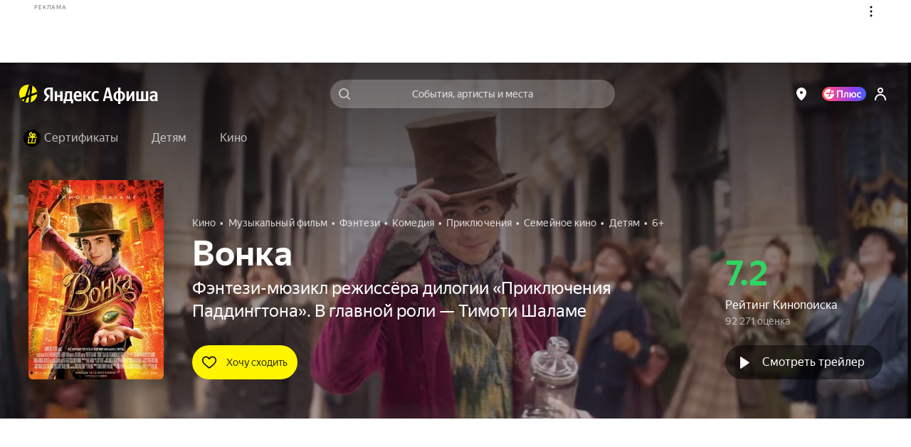

--- FILE ---
content_type: text/html; charset=utf-8
request_url: https://afisha.yandex.ru/magadan/cinema/wonka
body_size: 114753
content:
<!DOCTYPE html><html class="b-page__root i-ua_js_no i-ua_css_standard" lang="ru"><head><meta charset="utf-8"/><meta http-equiv="X-UA-Compatible" content="IE=edge"/><script nonce="gDzbdJA7CHhqHr+QwPB4+w==">;(function(d,e,c,r){e=d.documentElement;c="className";r="replace";e[c]=e[c][r]("i-ua_js_no","i-ua_js_yes");if(d.compatMode!="CSS1Compat")e[c]=e[c][r]("i-ua_css_standart","i-ua_css_quirks")})(document);;(function(d,e,c,n,w,v,f){e=d.documentElement;c="className";n="createElementNS";f="firstChild";w="http://www.w3.org/2000/svg";e[c]+=" i-ua_svg_"+(!!d[n]&&!!d[n](w,"svg").createSVGRect?"yes":"no");v=d.createElement("div");v.innerHTML="<svg/>";e[c]+=" i-ua_inlinesvg_"+((v[f]&&v[f].namespaceURI)==w?"yes":"no");})(document);;(function(d,e,p){e=d.documentElement;p="placeholder";e.className+=" i-ua_"+p+(p in d.createElement("input")?"_yes":"_no")})(document);</script><meta name="viewport" content="width=device-width"/><script class="rum-counter" nonce="gDzbdJA7CHhqHr+QwPB4+w==">!function(i,t){if(i.Ya=i.Ya||{},Ya.Rum)throw new Error("Rum: interface is already defined");var n=i.performance,e=n&&n.timing&&n.timing.navigationStart||Ya.startPageLoad||+new Date,s=i.requestAnimationFrame;Ya.Rum={enabled:!!n,vsStart:document.visibilityState,vsChanged:!1,_defTimes:[],_defRes:[],_deltaMarks:{},_markListeners:{},_settings:{},_vars:{},init:function(i,t){this._settings=i,this._vars=t},getTime:n&&n.now?function(){return n.now()}:Date.now?function(){return Date.now()-e}:function(){return new Date-e},time:function(i){this._deltaMarks[i]=[this.getTime()]},timeEnd:function(i,t){var n=this._deltaMarks[i];n&&0!==n.length&&n.push(this.getTime(),t)},sendTimeMark:function(i,t,n,e){void 0===t&&(t=this.getTime()),this._defTimes.push([i,t,e]),this.mark(i,t)},sendResTiming:function(i,t){this._defRes.push([i,t])},sendRaf:function(i){var t=this.getSetting("forcePaintTimeSending");if(s&&(t||!this.isVisibilityChanged())){var n=this,e="2616."+i;s(function(){!t&&n.isVisibilityChanged()||(n.getSetting("sendFirstRaf")&&n.sendTimeMark(e+".205"),s(function(){!t&&n.isVisibilityChanged()||n.sendTimeMark(e+".1928")}))})}},isVisibilityChanged:function(){return this.vsStart&&("visible"!==this.vsStart||this.vsChanged)},mark:n&&n.mark?function(i,t){n.mark(i+(t?": "+t:""))}:function(){},getSetting:function(i){var t=this._settings[i];return null===t?null:t||""},on:function(i,t){"function"==typeof t&&(this._markListeners[i]=this._markListeners[i]||[]).push(t)},sendTrafficData:function(){},finalizeLayoutShiftScore:function(){},finalizeLargestContentfulPaint:function(){}},document.addEventListener&&document.addEventListener("visibilitychange",function i(){Ya.Rum.vsChanged=!0,document.removeEventListener("visibilitychange",i)})}(window);
!function(){if(window.PerformanceLongTaskTiming){var e=function(e,n){return(e=e.concat(n)).length>300&&(e=e.slice(e.length-300)),e},n=Ya.Rum._tti={events:[],eventsAfterTTI:[],fired:!1,observer:new PerformanceObserver(function(r){var t=r.getEntries();n.events=e(n.events,t),n.fired&&(n.eventsAfterTTI=e(n.eventsAfterTTI,t))})};n.observer.observe({entryTypes:["longtask"]})}}();
Ya.Rum.observeDOMNode=window.IntersectionObserver?function(e,i,n){var t=this,o=Ya.Rum.getSetting("forcePaintTimeSending");!function r(){if(o||!t.isVisibilityChanged()){var s="string"==typeof i?document.querySelector(i):i;s?new IntersectionObserver(function(i,n){!o&&t.isVisibilityChanged()||(Ya.Rum.sendTimeMark(e),n.unobserve(s))},n).observe(s):setTimeout(r,100)}}()}:function(){};
!function(){var e,t=[];function n(){var n=Ya.Rum.getSetting("clck"),i=t.join("\r\n");if(t=[],e=null,n&&!(navigator.sendBeacon&&Ya.Rum.getSetting("beacon")&&navigator.sendBeacon(n,i))){var a=new XMLHttpRequest;a.open("POST",n),a.send(i)}}Ya.Rum.send=function(i,a,o,s,g,u,r){clearTimeout(e);var m=Ya.Rum.getSetting("slots"),c=Ya.Rum.getSetting("experiments"),v=["/reqid="+Ya.Rum.getSetting("reqid"),r?"/"+r.join("/"):"",a?"/path="+a:"",g?"/events="+g:"",m?"/slots="+m.join(";"):"",c?"/experiments="+c.join(";"):"",o?"/vars="+o:"","/cts="+(new Date).getTime(),"/*"];t.push(v.join("")),t.length<42?e=setTimeout(n,15):n()}}();
Ya.Rum.init({beacon: !!navigator.sendBeacon,clck: 'https://yandex.ru/clck/click',reqid: '1768754999850700-6138327696378300031',sendClientUa: true,sendBeforeBemInited: true,sendUrlInResTiming: true,sendAutoResTiming: true,sendAutoElementTiming: true,sendFirstRaf: true,}, {'287': '79','143': '28.30.2048.32','-project': 'Afisha','-page': 'event','-env': 'production','-platform': 'desktop','-version': '514.0.0','-additional': '{"bundleType":"desktop","eventType":"cinema","ab":"dont_give_up=on;show_flat_order_info=off;replace_client_key=6f39671c-5112-4e7e-ba28-ba0850ac895e;hallplan_cache_ttl=30000;plus_movie_upsale_holidays_texts=off;hallscheme_marks_clustering=on;new_calendar=on;import_schedules_disable=on;import_schedules_disable_ids=belcantofund,meloman,afishanovgorod,yeltsin-center,yeltsin_center,sputnik8,claustrophobia,top-kvestov,top_kvestov,kinopoisk,kinoplatform,afisha,yabilet-other,yabilet_other,kinopasta,kinopasta-kz,kinopasta-ru,kinopasta-spb,kinopasta-russia,kinopasta-msk,kinopasta_kz,kinopasta_ru,kinopasta_spb,kinopasta_russia,kinopasta_msk,yabilet-movie,yabilet_movie,yabilet;high_demand_event_ids=671229,671250,671251,671248,671254,671252,682983,701961,714651,715101,74315,62343,72460,1239,671258,749642,749641,753870,764105,764254,764105;cheburashka_seats_ids=400103,347642,474019;hide_rating_ids=668d4d367c82470052dbda9b,66e3d9ac221a25004ab007b0,66c85dcd4b3a7000519f5e28;iterative_loader=off;punk_seats_ids=431483,431302;google_pay_kz=off;google_pay_merchant_id=774382388513650245;promocode_debounce_timeout=1000;mayor_grom_banner_event_id=514037;show_react_events_page=on;mamm_events=516313, 654425;mamm_venue=70646;percent_earn_up_to=50;afisha_white_list=off;show_vtb_discount_promo=on;disable_spending_monzana_points_at_dinamo=off;main_page_selections=expand_collapsed;updated_nspk_banner=on;cold_start=off;bat_seats_ids=571963;show_react_main_page=on;rubric_top_events_theatre_and_kids=off;promo_fullscreen=on;update_personal_data=on;hide_support_button_goapp=on;hallplan_chunk_drawing=off;hallplan_chunk_drawing_goapp=on;split_psp=on;ml_selections_sort=on;user_popup_support=on;hide_buy_ticket_button_events=6830813b221a250052c23de8,683096bbecb85d0052d98573,6830970561be7b0048f1c85d,6830974cecb85d0052d98586;checkout_kinopoisk_banner=on;redesign_refund=on;show_react_selection_page=on;show_nearby_help_link=on;ml_main_page_filter_sort=on;ai_assistant_for_staff=on;ai_assistant_for_puids=40040032,1912215026,655496751,1141564468,1472634170,374956698,417202080,3231105,1221348586,826031223,460429409,47286188;ai_assistant_daily_limit=50;refund_insurance=on;show_react_search_page=off;plus-sale-block-enabled=enabled;update_payment_way_new=on;ml_rubrics_sort=on;discount_info_under_payment_variant=on;event_mini_promo_banner_login_required=off;should_hide_subscription_popup=on;plus_paywall_enabled=on;show_nearby_help_link_touch=on;update_awaiting_order_payment_way_new=on"}','-url': window.location.href,});</script><script class="error-counter" nonce="gDzbdJA7CHhqHr+QwPB4+w==">!function(n){if(!n.Ya||!Ya.Rum)throw new Error("Rum: interface is not defined");var t=Ya.Rum;t.getSetting=function(n){var e=t._settings[n];return null===e?null:e||""}}(window);
!function(e){var r={client:["690.2354",-1,100,0],uncaught:["690.2361",100,10,0],external:["690.2854",100,10,0],script:["690.2609",100,10,0]},n={};e.ERROR_LEVEL={INFO:"info",DEBUG:"debug",WARN:"warn",ERROR:"error",FATAL:"fatal"},e._errorSettings={clck:"https://yandex.ru/clck/click",beacon:!0,project:"unknown",page:"",env:"",experiments:[],additional:{},platform:"",region:"",level:"",version:"",preventError:!1,unhandledRejection:!1,debug:!1,limits:{},silent:{},filters:{}};var t=!1;function o(e,r){for(var n in r)r.hasOwnProperty(n)&&(e[n]=r[n]);return e}function i(e){return"boolean"==typeof e&&(e=+e),"number"==typeof e?e+"":null}e.initErrors=function(r){o(e._errorSettings,r),t||(window.addEventListener?(window.addEventListener("error",a),"Promise"in window&&e._errorSettings.unhandledRejection&&window.addEventListener("unhandledrejection",function(e){var r,n=e.reason;if(n){if(n.stack&&n.message)r=n.message;else if("[object Event]"===(r=String(n)))r="event.type: "+n.type;else if("[object Object]"===r)try{r=JSON.stringify(n)}catch(e){r="unknown object"}a({message:"Unhandled rejection: "+r,stack:n.stack})}})):window.onerror=function(e,r,n,t,o){a({error:o||new Error(e||"Empty error"),message:e,lineno:n,colno:t,filename:r})},t=!0)},e.updateErrors=function(r){o(e._errorSettings,r)},e._handleError=function(t,i){var a,s,l=e._errorSettings;if(l.preventError&&t.preventDefault&&t.preventDefault(),i)a=t,s="client";else{a=e._normalizeError(t),s=a.type;var c=l.onError;"function"==typeof c&&c(a);var u=l.transform;"function"==typeof u&&(a=u(a))}var d=r[s][1];"number"==typeof l.limits[s]&&(d=l.limits[s]);var m=r[s][2];"number"==typeof l.silent[s]&&(m=l.silent[s]);var f=r[s][3];if(f<d||-1===d){a.path=r[s][0];var p="";try{var v=o({},l.additional);p=JSON.stringify(o(v,a.additional))}catch(e){l.debug&&window.console&&console.error("[error-counter] json.stringify:",e)}var g=function(){n[a.message]=!1,e._sendError(a,{additional:p,silent:f<m||-1===m?"no":"yes",isCustom:Boolean(i)}),r[s][3]++}.bind(this);if(void 0===l.throttleSend)g();else{if(n[a.message])return;n[a.message]=!0,setTimeout(g,l.throttleSend)}}},e._baseNormalizeError=function(e){var r=(e=e||{}).filename||e.fileName||"",n=e.error&&e.error.stack||e.stack||"",t=e.message||"";return{file:r,line:e.lineno||e.lineNumber,col:e.colno||e.colNumber,stack:n,message:t}},e._normalizeError=function(r){var n=e._baseNormalizeError(r),t="uncaught",o=e._isExternalError(n.file,n.message,n.stack),i="",a="";return o.hasExternal?(t="external",i=o.common,a=o.custom):/^Script error\.?$/.test(n.message)&&(t="script"),n.external=i,n.externalCustom=a,n.type=t,n},e._sendError=function(r,n){n=n||{};var t=e._errorSettings,o=t.experiments.length?t.experiments.join(";"):"",a={"-url":r.file,"-line":r.line,"-col":r.col,"-stack":r.stack,"-env":t.env,"-msg":r.message,"-external":r.external,"-externalCustom":r.externalCustom,"-project":t.project,"-service":r.service,"-page":r.page||t.page,"-platform":t.platform,"-level":r.level,"-experiments":o,"-version":t.version,"-region":t.region,"-source":r.source,"-sourceMethod":r.sourceMethod,"-type":n.isCustom?r.type:"","-block":r.block,"-method":r.method,"-additional":n.additional,"-adb":i(Ya.blocker)||i(t.blocker),"-ua":navigator.userAgent,"-silent":n.silent,"-ts":+new Date};t.debug&&window.console&&console.error("[error-counter]",a),e.send(null,r.path,function(e){var r=[];for(var n in e)e.hasOwnProperty(n)&&(e[n]||0===e[n])&&r.push(n+"="+encodeURIComponent(e[n]).replace(/\*/g,"%2A"));return r.join(",")}(a),null,null,null,null)};var a=function(e){Ya.Rum._handleError(e,!1)}}(Ya.Rum);
!function(e){var r={url:{0:/(miscellaneous|extension)_bindings/,1:/^chrome:/,2:/kaspersky-labs\.com\//,3:/^(?:moz|chrome)-extension:\/\//,4:/^file:/,5:/^resource:\/\//,6:/webnetc\.top/,7:/local\.adguard\.com/},message:{0:/__adgRemoveDirect/,1:/Content Security Policy/,2:/vid_mate_check/,3:/ucapi/,4:/Access is denied/i,5:/^Uncaught SecurityError/i,6:/__ybro/,7:/__show__deepen/,8:/ntp is not defined/,9:/Cannot set property 'install' of undefined/,10:/NS_ERROR/,11:/Error loading script/,12:/^TypeError: undefined is not a function$/,13:/__firefox__\.(?:favicons|metadata|reader|searchQueryForField|searchLoginField)/},stack:{0:/(?:moz|chrome)-extension:\/\//,1:/adguard.*\.user\.js/i}};function n(e,r){if(e&&r){var n=[];for(var o in r)r.hasOwnProperty(o)&&r[o].test(e)&&n.push(o);return n.join("_")}}function o(e,o){var i,t=[];for(var s in r)r.hasOwnProperty(s)&&(i=n(e[s],o[s]))&&t.push(s+"~"+i);return t.join(";")}e._isExternalError=function(n,i,t){var s=e._errorSettings.filters||{},a={url:(n||"")+"",message:(i||"")+"",stack:(t||"")+""},c=o(a,r),u=o(a,s);return{common:c,custom:u,hasExternal:!(!c&&!u)}}}(Ya.Rum);
!function(){"use strict";var t;(t=Ya.Rum).logAjaxError=function(a,i,o,n){a.type="network",a.additional=a.additional||{},"timeout"===o?a.additional.timeout=1:i.status&&(a.additional.status=i.status),t.logError(a,n)}}();
Ya.Rum.initErrors({"project":"afisha","page":"event","platform":"desktop","version":"514.0.0","blocker":false,"unhandledRejection":true,"region":79,"experiments":["dont_give_up:on","show_flat_order_info:off","replace_client_key:6f39671c-5112-4e7e-ba28-ba0850ac895e","hallplan_cache_ttl:30000","plus_movie_upsale_holidays_texts:off","hallscheme_marks_clustering:on","new_calendar:on","import_schedules_disable:on","import_schedules_disable_ids:belcantofund,meloman,afishanovgorod,yeltsin-center,yeltsin_center,sputnik8,claustrophobia,top-kvestov,top_kvestov,kinopoisk,kinoplatform,afisha,yabilet-other,yabilet_other,kinopasta,kinopasta-kz,kinopasta-ru,kinopasta-spb,kinopasta-russia,kinopasta-msk,kinopasta_kz,kinopasta_ru,kinopasta_spb,kinopasta_russia,kinopasta_msk,yabilet-movie,yabilet_movie,yabilet","high_demand_event_ids:671229,671250,671251,671248,671254,671252,682983,701961,714651,715101,74315,62343,72460,1239,671258,749642,749641,753870,764105,764254,764105","cheburashka_seats_ids:400103,347642,474019","hide_rating_ids:668d4d367c82470052dbda9b,66e3d9ac221a25004ab007b0,66c85dcd4b3a7000519f5e28","iterative_loader:off","punk_seats_ids:431483,431302","google_pay_kz:off","google_pay_merchant_id:774382388513650245","promocode_debounce_timeout:1000","mayor_grom_banner_event_id:514037","show_react_events_page:on","mamm_events:516313, 654425","mamm_venue:70646","percent_earn_up_to:50","afisha_white_list:off","show_vtb_discount_promo:on","disable_spending_monzana_points_at_dinamo:off","main_page_selections:expand_collapsed","updated_nspk_banner:on","cold_start:off","bat_seats_ids:571963","show_react_main_page:on","rubric_top_events_theatre_and_kids:off","promo_fullscreen:on","update_personal_data:on","hide_support_button_goapp:on","hallplan_chunk_drawing:off","hallplan_chunk_drawing_goapp:on","split_psp:on","ml_selections_sort:on","user_popup_support:on","hide_buy_ticket_button_events:6830813b221a250052c23de8,683096bbecb85d0052d98573,6830970561be7b0048f1c85d,6830974cecb85d0052d98586","checkout_kinopoisk_banner:on","redesign_refund:on","show_react_selection_page:on","show_nearby_help_link:on","ml_main_page_filter_sort:on","ai_assistant_for_staff:on","ai_assistant_for_puids:40040032,1912215026,655496751,1141564468,1472634170,374956698,417202080,3231105,1221348586,826031223,460429409,47286188","ai_assistant_daily_limit:50","refund_insurance:on","show_react_search_page:off","plus-sale-block-enabled:enabled","update_payment_way_new:on","ml_rubrics_sort:on","discount_info_under_payment_variant:on","event_mini_promo_banner_login_required:off","should_hide_subscription_popup:on","plus_paywall_enabled:on","show_nearby_help_link_touch:on","update_awaiting_order_payment_way_new:on"]});</script><script nonce="gDzbdJA7CHhqHr+QwPB4+w==">(()=>{var t={935:(t,e,i)=>{"use strict";var s=i(238);class o{constructor(t){this._params=t,this._domElem=document.getElementById(t.id);let e=t["data-test-id"];e&&(this._domElem.dataset.testId=e),this._loadStartTime=Date.now(),this._shown=!1,this._scrollingElement=this._getScrollingElement(),this._onScroll=(0,s.nF)(this._onScroll.bind(this),200),this._onResize=this._onResize.bind(this),this._watchForDestruct()}init(){this._shouldShowBanner()&&this._render(),this._attachEvents()}_attachEvents(){this._scrollingElement.addEventListener("scroll",this._onScroll),window.addEventListener("resize",this._onResize)}_detachEvents(){this._scrollingElement.removeEventListener("scroll",this._onScroll),window.removeEventListener("resize",this._onResize)}destruct(){let{storage:t}=window.Ya.Afisha.Adfox;t&&t.includes(this._params.id)&&t.remove(this._params.id),this._detachEvents(),clearInterval(this._destructInterval),this._domElem=null}_watchForDestruct(){this._destructInterval=setInterval(()=>{document.body.contains(this._domElem)||this.destruct()},5)}_patchAfishaProfit(){let t=(Array.from((this._domElem.children.item(0)||{}).classList||[]).find(t=>t.startsWith("yandex_rtb_R-A-"))||"").replace("yandex_rtb_","");if(!t)return;this._isAfishaProfit=!0;let{metrikaContext:e}=this._params;e&&Array.isArray(e)&&e.push("afisha-profit",t),e&&this._trackAdvert("show")}_shouldShowBanner(){if(this._shown)return!1;let{maxWidth:t}=this._params;return!t||!(t<window.innerWidth)}_onResize(){this._shouldShowBanner()&&this._render()}_render(){let{id:t,ownerId:e,bannerParams:i,nonce:o,metrikaContext:n}=this._params,r={containerId:t,ownerId:e,params:i,cspNonce:o,onRender:()=>this._onRender(),onError:()=>this._onAbort(),onStub:()=>this._onAbort()};n&&(0,s.HT)(["advert",...n,"show",1]),(window.yaContextCb||(window.yaContextCb=[])).push(()=>{try{window.Ya.adfoxCode.create(r)}catch(t){console.error(t)}}),this._shown=!0}_onRender(){if(this._rendered)return;this._patchAfishaProfit(),this._rendered=!0;let{metrikaContext:t}=this._params;if(t&&this._trackTiming("loaded"),this._params.bannerParams&&this._params.bannerParams.isTopBanner){this._removeClasses(["page-content_with_adfox_margin_yes"]);let t=document.querySelector(".b-page__page-header-compact");t&&t.classList.add("b-page__page-header-compact_with_adfox_margin_yes")}if(this._domElem.classList.remove("adfox_shown_no"),this._domElem.classList.add("adfox_shown_yes"),this._params.isSticky){let t=document.querySelector(".adfox-sticky-react");t&&t.contains(this._domElem)&&t.classList.remove("adfox_shown_no")}}_onAbort(){let{metrikaContext:t}=this._params;this._domElem.classList.remove("adfox_shown_yes"),this._domElem.classList.add("adfox_shown_no"),this._params.bannerParams&&this._params.bannerParams.isTopBanner&&this._removeClasses(["b-page__page-header-compact_with_adfox_margin_yes","page-content_with_adfox_margin_yes"]),t&&this._trackTiming("aborted")}_getScrollingElement(){let t=document.querySelector(".page-modal__modal");return t&&t.contains(this._domElem)?t:window.document}_onScroll(){let t=this._calcVisiblePercent();t>0&&!this._scrollLogged&&(this._scrollLogged=!0,this._trackAdvert("scroll")),t>=.5?this._onShow():this._onHide()}_calcVisiblePercent(){let{top:t,right:e,bottom:i,left:s}=this._domElem.getBoundingClientRect(),o=e-s,n=i-t,r=this._calcVisibleSize(window.innerWidth,s,e);return r/o*(this._calcVisibleSize(window.innerHeight,t,i)/n)}_calcVisibleSize(t,e,i){return e>t||i<=0?0:e<0?Math.min(i,t):Math.min(t-e,i-e,t)}_onShow(){this._onShowTimeoutId||(this._onShowTimeoutId=setTimeout(()=>{this._trackAdShow()},2e3))}_onHide(){clearTimeout(this._onShowTimeoutId),this._onShowTimeoutId=null}_removeClasses(t=[]){t.forEach(t=>{let e=document.querySelector(`.${t}`);e&&e.classList.remove(t)})}_trackAdShow(){this._loggedScroll50||(this._loggedScroll50=!0,this._detachEvents(),clearTimeout(this._onShowTimeoutId),this._onShowTimeoutId=null,this._trackAdvert("scroll50"))}_trackAdvert(t){let e=this._params.metrikaContext||[];(0,s.HT)(["advert",...e,t])}_trackTiming(t){let e=this._params.metrikaContext||[];(0,s.HT)(["timing",...e,t,Date.now()-this._loadStartTime])}}window.yaContextCb=window.yaContextCb||[],window.Ya=window.Ya||{},window.Ya.Afisha=window.Ya.Afisha||{},window.Ya.Afisha.Adfox={render:function(t){window.Ya.Afisha.Adfox.storage.includes(t.id)||(window.Ya.Afisha.Adfox.storage.add(t.id),new o(t).init())}},window.Ya.Afisha.Adfox.storage={ids:[],includes(t){return this.ids.includes(t)},add(t){this.ids.push(t)},remove(t){this.ids=this.ids.filter(e=>e!==t)}}},806:(t,e,i)=>{"use strict";var s=i(898),o=i(238);class n{constructor(t,e){this._params=t,this._createAltBanner=e,this._loadStartTime=Date.now(),this._domElem=document.getElementById(t.id),this._scrollingElement=this._getScrollingElement(),this._isResponseRecieved=!1,this._onScroll=(0,o.nF)(this._onScroll.bind(this),200),this._watchForDestruct(),this._trackAdvert("show")}_attachEvents(){this._scrollingElement.addEventListener("scroll",this._onScroll),window.addEventListener("resize",this._onScroll)}_detachEvents(){this._scrollingElement.removeEventListener("scroll",this._onScroll),window.removeEventListener("resize",this._onScroll)}destruct(){this._detachEvents(),clearTimeout(this._onShowTimeoutId),clearTimeout(this._responseAwaitTimeoutId),clearInterval(this._destructInterval),this._isResponseRecieved=!0,this._domElem.classList.remove("afisha-profit_skeleton_yes","afisha-profit_shown_yes"),this._domElem.classList.add("afisha-profit_shown_no"),this._domElem=null,this._scrollingElement=null}_watchForDestruct(){this._destructInterval=setInterval(()=>{document.body.contains(this._domElem)||this.destruct()},5e3),this._responseAwaitTimeoutId=setInterval(()=>{this._isResponseRecieved||this.destruct()},6e4)}render(){let{id:t,bannerId:e,statId:i,extParams:s,nonce:o}=this._params;(window.yaContextCb||(window.yaContextCb=[])).push(()=>{window.Ya.Context.AdvManager.render({renderTo:t,blockId:e,statId:i,extParams:s,cspNonce:o,onRender:this._onRender.bind(this),onError:this._onError.bind(this)},this._createAltBanner?()=>{this._createAltBanner(),this.destruct()}:this._onError.bind(this))})}_onRender(){this._rendered||(this._rendered=!0,this._isResponseRecieved=!0,this._trackTiming("loaded"),this._domElem&&(this._domElem.classList.remove("afisha-profit_shown_no","afisha-profit_skeleton_yes"),this._domElem.classList.add("afisha-profit_shown_yes")),this._attachEvents(),this._onScroll())}_onError(){this._isResponseRecieved=!0,this._domElem.classList.remove("afisha-profit_skeleton_yes","afisha-profit_shown_yes"),this._domElem.classList.add("afisha-profit_shown_no"),this._trackTiming("aborted")}_getScrollingElement(){let t=document.querySelector(".page-modal__modal");return t&&t.contains(this._domElem)?t:window.document}_onScroll(){let t=this._calcVisiblePercent();t>0&&!this._scrollLogged&&(this._scrollLogged=!0,this._trackAdvert("scroll")),t>=.5?this._onShow():this._onHide()}_calcVisiblePercent(){let{top:t,right:e,bottom:i,left:s}=this._domElem.getBoundingClientRect(),o=e-s,n=i-t,r=this._calcVisibleSize(window.innerWidth,s,e);return r/o*(this._calcVisibleSize(window.innerHeight,t,i)/n)}_calcVisibleSize(t,e,i){return e>t||i<=0?0:e<0?Math.min(i,t):Math.min(t-e,i-e,t)}_onShow(){this._onShowTimeoutId||(this._onShowTimeoutId=setTimeout(()=>{this._trackAdShow()},2e3))}_onHide(){clearTimeout(this._onShowTimeoutId),this._onShowTimeoutId=null}_trackAdShow(){this._loggedScroll50||(this._loggedScroll50=!0,this._detachEvents(),clearTimeout(this._onShowTimeoutId),this._onShowTimeoutId=null,this._trackAdvert("scroll50"))}_trackAdvert(t){let e=this._params.metrikaContext||[];(0,o.HT)(["advert",...e,t])}_trackTiming(t){let e=this._params.metrikaContext||[];(0,o.HT)(["timing",...e,t,Date.now()-this._loadStartTime])}}window.Ya=window.Ya||{},window.Ya.Afisha=window.Ya.Afisha||{},window.Ya.Afisha.AfishaProfit={render:function(t,e){let i=0;!function t(s,o){i++;let r=new n(s,o&&!!o.length&&i<e.length+1&&t.bind(this,o[i-1],o[i]));a(()=>r.render())}(t,e)}};let r=window.yaContextCb||(window.yaContextCb=[]),a=(0,s.A)(r)},64:()=>{window.Ya=window.Ya||{},window.Ya.Afisha=window.Ya.Afisha||{},window.Ya.Afisha.asyncQueue=window.Ya.Afisha.asyncQueue||function(){let t=[],e=0,i=setTimeout;function s(){if(0===t.length||e>0)return;e++;let o=Ya.Rum.getTime(),n=o;for(;t.length>0&&n-o<30;){let e=t.shift();try{e.fn.call(e.ctx||null),Ya.Afisha.asyncQueue.debug&&console.log("Executed "+e.name+", time: "+(Ya.Rum.getTime()-n))}catch(t){}if(n=Ya.Rum.getTime(),t.length>0&&t[0].isLongTask)break}t.length>0&&i(s,0),e--}return{push:function(e){e.isHighPriority?t.unshift(e):t.push(e),1===t.length&&i(s,0)},execute:s}}()},238:(t,e,i)=>{"use strict";i.d(e,{HT:()=>a,nF:()=>r});var s=i(898);let o="undefined"==typeof window?[]:window.afisha_metrika_callbacks||(window.afisha_metrika_callbacks=[]),n=(0,s.A)(o);function r(t,e,i){let s=null;return(...o)=>{s||(s=setTimeout(()=>{t.apply(i,o),s=null},e))}}function a(t){n(()=>{window&&window.BEM.channel("metrika").trigger("set-param",{param:t})})}},898:(t,e,i)=>{"use strict";function s(t,e){let i=!1,s=[];if(e&&e())i=!0;else{let e=()=>{i=!0,s.forEach(t=>t()),s=[],setTimeout(()=>{let i=t.indexOf(e);i>-1&&t.splice(i,1)},100)};t.push(e)}return t=>{i?t():s.push(t)}}i.d(e,{A:()=>s})}},e={};function i(s){var o=e[s];if(void 0!==o)return o.exports;var n=e[s]={exports:{}};return t[s](n,n.exports,i),n.exports}i.d=(t,e)=>{for(var s in e)i.o(e,s)&&!i.o(t,s)&&Object.defineProperty(t,s,{enumerable:!0,get:e[s]})},i.o=(t,e)=>Object.prototype.hasOwnProperty.call(t,e),i(64),i(935),i(806)})();
//# sourceMappingURL=inline-desktop.js.map</script><style nonce="gDzbdJA7CHhqHr+QwPB4+w==">@charset "UTF-8";[touch-action=auto]{touch-action:auto}[touch-action=pan-y]{touch-action:pan-y}[touch-action=pan-x]{touch-action:pan-x}[touch-action="pan-x pan-y"],[touch-action="pan-y pan-x"]{touch-action:pan-x pan-y}.popup__content{box-sizing:border-box;height:100%;margin:0;padding:4px 8px;position:relative;z-index:10}.popup__content:focus{outline:none}.icon{background-position:50%;background-repeat:no-repeat;display:inline-block}.icon:after{content:"\00A0";visibility:hidden}.icon{background-size:contain}.icon_type_cross-red{background-image:url([data-uri])}.icon_type_cross-red.icon_size_12x12{height:12px;width:12px}.notification__inner{background:#000000a6;border-radius:3px;color:#fff;display:inline-block;font-size:13px;line-height:15px;padding:7px 10px;pointer-events:auto;position:relative}.notification__message{margin-right:22px;text-align:left}.notification__message .link,.notification__message .link:visited{color:#fff;text-decoration:underline}.notification__message .link.link_hovered_yes{color:#c00}.link__inner{color:inherit}.link__icon~.link__inner{margin-left:5px}@font-face{font-display:fallback;font-family:YS Text;font-style:normal;font-weight:300;src:local("YS Text Light");src:url(https://yastatic.net/s3/afisha-frontend/static/_/f37e38d01e09fcb603ac.woff2) format("woff2"),url(https://yastatic.net/s3/afisha-frontend/static/_/5a6df8fdaa0e17b59365.woff) format("woff"),url(https://yastatic.net/s3/afisha-frontend/static/_/b30e94cbe0c1e438d3b7.ttf) format("truetype")}.i-font_face_ys-text-light{font-weight:300}@font-face{font-display:fallback;font-family:YS Text;font-style:normal;font-weight:400;src:local("YS Text Regular");src:url(https://yastatic.net/s3/afisha-frontend/static/_/3e4b331402e9a05da640.woff2) format("woff2"),url(https://yastatic.net/s3/afisha-frontend/static/_/1f77cb2258acfcf118f0.woff) format("woff"),url(https://yastatic.net/s3/afisha-frontend/static/_/6c6cdccec8858d6f2159.ttf) format("truetype")}.i-font_face_ys-text-light,.i-font_face_ys-text-regular{font-family:YS Text,sans-serif;font-stretch:normal;font-style:normal}.i-font_face_ys-text-regular{font-weight:400}@font-face{font-display:fallback;font-family:YS Text;font-style:normal;font-weight:500;src:local("YS Text Medium");src:url(https://yastatic.net/s3/afisha-frontend/static/_/62c59f11db4eb56eb9e4.woff2) format("woff2"),url(https://yastatic.net/s3/afisha-frontend/static/_/bbf9b95cef6739dd19ad.woff) format("woff"),url(https://yastatic.net/s3/afisha-frontend/static/_/7a26a876b66f60860daf.ttf) format("truetype")}.i-font_face_ys-text-medium{font-weight:500}@font-face{font-display:fallback;font-family:YS Text;font-style:normal;font-weight:700;src:local("YS Text Bold");src:url(https://yastatic.net/s3/afisha-frontend/static/_/31446517c91e61161644.woff2) format("woff2"),url(https://yastatic.net/s3/afisha-frontend/static/_/130c06ee75245a3e0d8a.woff) format("woff"),url(https://yastatic.net/s3/afisha-frontend/static/_/b2e6550fc87391793b17.ttf) format("truetype")}.i-font_face_ys-text-bold,.i-font_face_ys-text-medium{font-family:YS Text,sans-serif;font-stretch:normal;font-style:normal}.i-font_face_ys-text-bold{font-weight:700}.promo-action-timer-frames__frame{align-items:center;background-color:#fff;border-radius:3px;color:#000;display:flex;font-size:26px;font-weight:700;height:44px;justify-content:center;line-height:46px;width:40px}.promo-action-timer-frames__frame:first-child{margin-right:8px}.promo-action-timer-frames__frame_theme_elki{background-color:#0c251c80;color:#fff;height:50px;width:46px}.promo-action-timer-frames__frame_theme_theatre{background-color:#0d1f3080;color:#fff;height:50px;width:46px}.promo-action-timer-frames__frame_theme_concert{background-color:#0000001a;color:#000;height:50px;width:46px}.promo-action-timer-frames__frame_theme_video{background-color:#000000b3;color:#fff;height:50px;width:46px}.promo-action-timer__separator{align-items:center;align-self:center;display:flex;flex-direction:column;font-weight:500;height:44px;justify-content:center;position:relative;width:30px}.promo-action-timer__separator:after,.promo-action-timer__separator:before{background-color:#000;border-radius:50%;content:"";display:block;height:6px;width:6px}.promo-action-timer__separator:before{margin-bottom:4px}.event-promo-action-banner-content__promocodes{align-items:center;display:flex;flex-shrink:0;justify-content:flex-start}.event-promo-action-banner-content__promocode:not(:last-child){margin-right:12px}.event-promo-action-banner-content__image{background:url(https://yastatic.net/s3/afisha-frontend/static/_/2516166901f89797861e.svg) no-repeat 50%;background-size:contain;flex-shrink:0;height:80px;margin:4px 24px 4px 0;width:80px}.event-promo-action-banner-content__base-content{align-items:center;display:flex}.event-promo-action-banner-content__promo-title{font-weight:700}.event-promo-action-banner-content__timer-info{align-items:flex-start;display:flex}.event-promo-action-banner-content__timer .promo-action-timer-frames__frame{border-radius:7px}.event-promo-action-banner-content__text{font-size:13px;letter-spacing:-.15px;line-height:15px;margin-left:15px;margin-top:2px;opacity:.4}.event-promo-action-banner-content__agreement{color:#000;margin-bottom:0;margin-top:0;padding:0 30px;text-align:right}.event-promo-action-banner-content__agreement,.event-promo-action-banner-content__agreement a{font-size:14px;font-style:normal;font-weight:400;letter-spacing:-.14px;line-height:18px;text-align:center}.event-promo-action-banner-content__agreement a{color:#00000080;margin-left:4px;outline:0;text-decoration:none;touch-action:manipulation}.event-promo-action-banner-content__agreement a:hover{color:#000;cursor:pointer;transition:color .3s}.event-promo-action-banner-content__container{align-items:center;display:flex;flex-direction:column}.promo-action-popup-sticky__close{background-image:url([data-uri]);background-position:50% 50%;background-repeat:no-repeat;background-size:cover;cursor:pointer;display:block;height:24px;position:absolute;right:0;top:8px;width:24px;z-index:1}.promo-action-popup-sticky__close:hover{background-image:url([data-uri])}.promo-action-popup-sticky__close{height:15px;left:auto;right:15px;top:15px;width:15px}.event-promo-action-banner__sticky{top:0!important}.event-promo-action-banner__sticky.promo-action-popup-sticky_show_no{animation:none}@media (max-width:999px){.event-promo-action-banner__sticky.promo-action-popup-sticky.popup2_visible_yes{display:none}}.grid_type_old .event-promo-action-banner__inner.grid__inner{max-width:none;min-width:0;width:1020px}.event-promo-action-widget-banner__inner{margin:0 auto;max-width:none;min-width:0;width:1020px}.spin2{background-image:url(https://yastatic.net/s3/afisha-frontend/static/_/915cebc25bf6cb386f55.gif);background-image:linear-gradient(90deg,#0000,#0000);border:2px solid #0000;border-radius:100px;box-sizing:border-box;display:none}.spin2:after{content:"\00A0";visibility:hidden}.i-ua_platform_opera .spin2:not(.spin2_progress_yes){display:inline-block;left:0;position:absolute;top:0;visibility:hidden}.grid_type_new .grid__container{min-width:1000px;position:relative}.grid_type_new .grid__inner{margin-left:auto;margin-right:auto;width:1000px}.grid_type_new .grid__main{display:inline-block;vertical-align:top;width:75%}.grid_type_new .grid__main_type_cinema{width:610px}.grid_type_new .grid__sidebar{display:inline-block;vertical-align:top;width:25%}.grid_type_new .grid__sidebar_type_cinema{width:300px}.grid_type_new .grid__col{margin-bottom:30px;margin-right:30px;vertical-align:top}.grid_type_new .grid__col_size_l{width:calc(50% - 30px)}.grid_type_new .grid__col_size_m{width:calc(33.33333% - 30px)}.grid_type_new .grid__col_size_xl{width:calc(66.66666% - 30px)}.grid_type_new .grid__margin-bottom{margin-bottom:30px}.grid_type_new .grid__margin-left{margin-left:30px}.grid_type_new .grid__margin-right{margin-right:30px}.grid_type_new .grid__margin-top{margin-top:30px}.grid_type_new .grid__margin-n-bottom{margin-bottom:-30px}.grid_type_new .grid__margin-n-left{margin-left:-30px}.grid_type_new .grid__margin-n-right{margin-right:0}.grid_type_new .grid__margin-n-top{margin-top:-30px}@media (min-width:1280px){.grid_type_new.grid_adaptive_yes .grid__inner{width:1260px}.grid_type_new .grid__main_type_cinema{width:870px}}.page-modal__background.i-background_active_yes{bottom:0;left:0;position:absolute;right:0;top:0}.b-statcounter{left:-9999px;position:absolute}.YndxBug{z-index:40000}.font-antialiased{text-rendering:optimizeLegibility;-moz-osx-font-smoothing:grayscale;-webkit-font-smoothing:antialiased;-webkit-text-size-adjust:100%;text-size-adjust:100%}.tickets-warning__text{flex:auto;padding:8px 0 7px;text-align:center}.tickets-warning__close{color:#efce36;display:inline-block;flex:none;font-size:30px;line-height:32px;vertical-align:middle;width:16px}.tickets-widget-headliners{background:#f7f7f7;border-bottom:1px solid #e2e2e2;padding:12px 20px;position:relative;text-align:left;z-index:1}.tickets-widget-headliners__title{color:#9c9c9c;font-size:11px;letter-spacing:1px;line-height:17px;margin-bottom:2px;text-transform:uppercase}.tickets-widget-headliners__description{color:#333;font-size:16px;font-weight:700;line-height:19px}.tickets-widget__frame{height:600px;overflow:hidden;position:relative}.tickets-widget__frame div,.tickets-widget__frame iframe{margin:0 auto!important}.tickets-widget__loader{background:#f7f7f7;bottom:0;left:0;position:absolute;right:0;top:0}.tickets-widget__loader_hide_yes{animation:tickets-widget__loader .3s ease-out;animation-fill-mode:forwards}@keyframes tickets-widget__loader{0%{opacity:1}to{opacity:0}}.tickets-widget__logo{background:url([data-uri]) 0 0 no-repeat;height:112px;left:0;margin:auto;position:absolute;right:0;top:169px;width:92px}.tickets-widget__text{color:#999;font-size:17px;letter-spacing:-.43px;line-height:23px;top:315px}.tickets-widget__error,.tickets-widget__text{left:0;position:absolute;right:0;text-align:center}.tickets-widget__error{background:#fff;bottom:0;display:none;top:0}.tickets-widget__error_show_yes{align-items:center;display:flex;flex-direction:column;justify-content:center}.tickets-widget__error:before{background:url([data-uri]) 50% 50% no-repeat;content:"";display:block;height:78px;margin-bottom:18px;width:100%}.tickets-widget__error-title{font-size:21px;font-weight:700;line-height:26px;width:248px}.tickets-widget__error-text{font-size:15px;line-height:20px;margin-top:6px;width:248px}.tickets-widget-modal__widget{margin:0 auto;width:1020px}.b-page__rich-media,.page-content{position:relative}.page-content{background:#fff;padding-bottom:20px;padding-top:25px}.page-content.page-content_has-promo-action_yes{padding-top:728px}.page-content.page-content_has-promo-action_yes.page-content_has-branding_yes{padding-top:816px}.page-content.page-content_has-promo-action_yes.page-content_nspk_yes{padding-top:756px}.breadcrumbs__container{padding:0 0 32px}.image{border:0;font:0/0 a}.google-pixel{left:-9999px;position:absolute}.schedule-grid__row{box-shadow:inset 0 -1px 0 #00000012;display:table;padding:24px 0 20px;position:relative;width:100%}.schedule-grid__row_hidden_yes{display:none}.schedule-grid__row_border_no{border-top:none}.schedule-grid__row .bookmark{visibility:hidden}.schedule-grid__row .bookmark_active_yes,.schedule-grid__row:hover .bookmark{visibility:visible}.schedule-grid__more_hidden_yes{display:none}.schedule-grid__more{color:#36c;cursor:pointer;font-size:18px;line-height:22px}.schedule-grid__col{display:table-cell;vertical-align:top}.schedule-grid__col_border_yes{border-top:1px solid #e3e3e3;margin-top:-20px;padding-top:20px}.schedule-date__month{font-size:18px;line-height:21px;margin-top:5px}.schedule-date__date{float:left;font-size:44px;line-height:50px;margin-left:-5px;width:60px}.schedule-date__day{color:#999;font-size:11px;letter-spacing:1px;line-height:12px;margin-top:6px;min-height:12px;text-transform:uppercase}.schedule-place-preview__place-title{display:inline;font-size:100%;font-weight:400;margin:0}.schedule-place-preview__hall{display:block}.button2__text{display:inline-block;pointer-events:none;position:relative;resize:none;white-space:nowrap}.schedule-other-item__groups:before{content:"";display:block;margin-top:-32px}.schedule-other-item__group{padding-top:32px}.schedule-other-item__session{font-size:18px;line-height:21px}.schedule-other-item__ticket-info{color:#666;font-size:13px;line-height:15px;text-align:left}@media screen and (min-width:1280px){.schedule-other-item__ticket-info{text-align:right}}.schedule-other-item__inner{display:table-cell;vertical-align:top}.schedule-other-item__ticket{vertical-align:middle}.schedule-other-item__sale-badge.sale-badge{border-radius:3px;display:inline-block;height:32px;line-height:32px;margin-right:10px}.schedule-loader__inner{left:0;position:absolute;right:0;text-align:center;top:80px}.spin2_size_m{background-position:-2px -73px;font-size:15px;height:32px;line-height:28px;width:32px}.schedule-empty{margin:50px 0;text-align:center}.schedule-empty__title{color:#333;font-size:21px;font-weight:700;line-height:27px;margin:0 0 2px;padding:0}.schedule-empty__subtitle{color:#333;font-size:18px;font-weight:400;line-height:27px;margin:0}.icon_type_arrow{background-image:url([data-uri])}.icon_size_xs.icon_type_arrow{background-image:url([data-uri])}.icon_type_arrow.icon_direction_left{transform:rotate(90deg)}.icon_type_arrow.icon_direction_top{transform:rotate(180deg)}.icon_type_arrow.icon_direction_right{transform:rotate(-90deg)}.icon_type_arrow{transition:transform .1s ease-out}.icon_type_arrow.icon_orientation_left{transform:rotate(90deg)}.icon_type_arrow.icon_orientation_top{transform:rotate(180deg)}.icon_type_arrow.icon_orientation_right{transform:rotate(-90deg)}.icon_has-glyph_yes{position:relative}.icon_has-glyph_yes svg{left:50%;position:absolute;top:50%;transform:translate(-50%,-50%)}.icon_has-glyph_yes svg,.icon_has-glyph_yes svg *{fill:currentColor}.button2__icon.schedule-cities__arrow{background-image:url([data-uri]);background-size:auto;transition:transform .1s ease-out;width:31px}.schedule-cities__arrow.icon_orientation_top{transform:rotate(180deg)}.schedule-cities__header{background:#f8f7f5;padding:25px;position:relative}.schedule-cities__title{color:#000;font-size:15px;font-weight:700;line-height:15px}.icon_type_cross{background-image:url([data-uri])}.icon_size_s.icon_type_cross,.icon_size_xs.icon_type_cross{background-image:url([data-uri])}.icon_type_cross{background-image:url([data-uri])}.menu__suffix{color:#999;float:right;overflow:hidden;padding-left:5px}.popup2.schedule-cities__popup{border:1px solid #cccbcb}.schedule-other-list_loading_yes .schedule-other-list__inner{min-height:200px;overflow:hidden}.schedule-other-list__loader,.schedule-other-list_filter-tickets_yes.schedule-other-list_has-more-tickets_no .schedule-other-list__more,.schedule-other-list_has-more_no .schedule-other-list__more{display:none}.schedule-other-list_loading_yes .schedule-other-list__loader{display:block}.schedule-other-list__empty{display:none;min-height:100px}.schedule-other-list_empty_yes .schedule-other-list__empty{display:block}.schedule-other-list__error{color:#333;display:none;font-weight:700;margin:50px 0;text-align:center}.schedule-other-list_has-error_yes .schedule-other-list__error{display:block}.schedule-other-list__error{font-size:21px;line-height:27px}.schedule-other-list_filter-discounts_yes .schedule-other-item__group_has-discounts_no,.schedule-other-list_filter-discounts_yes .schedule-other-list__item_has-discounts_no,.schedule-other-list_filter-tickets_yes .schedule-other-item__group_has-tickets_no,.schedule-other-list_filter-tickets_yes .schedule-other-list__item_has-tickets_no,.schedule-other-list_show-more_no.schedule-other-list_filter-tickets_no .schedule-other-list__item_more_yes,.schedule-other-list_show-more_no.schedule-other-list_filter-tickets_yes .schedule-other-list__item_more-tickets_yes{display:none}.schedule-other-list__cities.schedule-cities{padding-bottom:0}.month-picker__group{outline:none}.radiobox__radio{position:relative;touch-action:manipulation}.radiobox__box{display:inline-block;position:relative}.radio-button__control{cursor:pointer;opacity:0;position:absolute}.radio-button__text{padding:0 1em;pointer-events:none;position:relative;z-index:1}.checkbox__box{display:inline-block;line-height:normal;position:relative;z-index:0}.checkbox__box:before{bottom:0;content:"";left:0;position:absolute;right:0;top:0;z-index:-1}.checkbox__box:after{content:"\00A0";visibility:hidden}.checkbox__box{cursor:pointer}.checkbox_disabled_yes .checkbox__box{cursor:default}.checkbox__box:before{transition:.1s ease-out;transition-property:border-color,border-width,background-color}.checkbox__tick{pointer-events:none;position:absolute;visibility:hidden;z-index:3}.checkbox_checked_yes .checkbox__tick{visibility:visible}.checkbox_view_classic .checkbox__tick{background:50% no-repeat}.checkbox_view_classic.checkbox_size_s .checkbox__tick{background-image:url([data-uri])}.checkbox_view_classic.checkbox_size_m .checkbox__tick,.checkbox_view_classic.checkbox_size_n .checkbox__tick{background-image:url([data-uri])}.checkbox_view_classic .checkbox__tick{opacity:0;transition:bottom .05s,opacity .05s,visibility 0s .05s;transition-timing-function:ease-out}.checkbox_view_classic.checkbox_checked_yes .checkbox__tick{opacity:1;transition-delay:0s}.checkbox__control{background:none;border:none;cursor:pointer;height:100%;left:0;margin:0;opacity:0;outline:none;padding:0;position:absolute;top:0;width:100%;z-index:4}.checkbox_disabled_yes .checkbox__control{cursor:default}.checkbox__label{cursor:pointer;white-space:normal}.checkbox_disabled_yes .checkbox__label{cursor:default}.schedule-other__header{margin-bottom:20px;position:relative;z-index:11}.schedule-other_filterable_yes .schedule-other__header{margin-bottom:-1px}.schedule-other__title{display:inline-block;font-size:21px;font-weight:400;line-height:26px;margin:0;vertical-align:middle}.arrow{display:block;position:relative}.arrow__inner{background:#ffdb4d;background-image:linear-gradient(270deg,#ffdb4d,#fc0);background:#fef339;background-image:linear-gradient(270deg,#fef339,#f6e234);margin-right:15px;padding:5px 10px 5px 5px}.arrow__corner{bottom:0;overflow:hidden;position:absolute;right:0;top:0;width:16px}.arrow__triangle{border-color:#ffdb4c00 #ffdb4c00 #ffdb4c00 #ffdb4d;border-left-color:#fef339;border-style:solid;border-width:35px 1px 35px 18px;font:0/0 a;height:0;margin-top:-35px;position:absolute;right:-1px;top:50%;-webkit-transform:rotate(1turn);width:0}.arrow__text{font-size:19px;height:34px;line-height:33px;margin-left:10px;margin-right:10px}.kinopoisk-rating__desc{color:#000;display:inline-block;font-size:11px;line-height:20px;margin-left:90px;vertical-align:middle}.kinopoisk-rating__title{display:inline-block;font-size:18px;font-weight:700;line-height:21px}.event-attributes__category{color:#00000080;display:table-cell;font-size:16px;line-height:18px;white-space:nowrap}.event-attributes__category-value{display:table-cell;font-size:16px;line-height:24px;padding-left:10px}.event-attributes__row{display:table-row}.event-attributes__inner{border-spacing:47px 8px;display:table;margin:-8px -47px}.event-attributes__rating{display:table-row;height:38px}.event-attributes__rating-link{display:table-cell;padding-left:10px}.event-attributes__rating-link .link.link_hovered_yes{color:#000}.event-attributes__person{display:inline-block}.event-attributes__person:after{content:", ";margin-right:5px}.event-attributes__person:last-child:after{content:none}.event-promo-video__item{margin-top:50px;position:relative}.event-promo-video__item:first-child{margin-top:0}.event-promo-video__title{display:none}.event-promo-video__video{margin-top:14px}.event-promo-video__video-title{font-size:18px;font-weight:400;line-height:23px;margin:0}.event-promo-video__fake-paranja{height:100%;left:0;position:absolute;top:0;width:100%;z-index:1}.i-slider__inner{overflow:hidden;position:relative;white-space:nowrap;width:auto}.i-slider__item{display:inline-block;vertical-align:top;white-space:normal}.i-slider__stage{position:relative;touch-action:pan-y}.i-slider__stage:after{clear:both;content:".";display:block;height:0;line-height:0;visibility:hidden}.i-slider__stage-outer{overflow:hidden;position:relative;transform:translateZ(0)}.i-slider__item-wrap{float:left;min-height:1px;position:relative;-webkit-tap-highlight-color:transparent;-webkit-touch-callout:none}.text-fader__text{overflow:hidden;position:relative}.text-fader__text.text-fader__text_hidden_yes{left:-9999em;max-height:none;position:absolute;top:0}.text-fader_has-more_yes .text-fader__text:after{background:url([data-uri]) 0 0 no-repeat;background-size:50px 22px;bottom:0;content:"";height:22px;position:absolute;right:0;width:50px}.text-fader__more{display:none}.text-fader_has-more_yes .text-fader__more{display:block}.review-card__title{color:#000;font-size:18px;font-weight:700;line-height:24px;margin:0 0 7px}.review-card.link:hover .review-card__title{color:#c00}.review-card__description{color:#000;font-size:13px;line-height:18px}.review-card__description p{margin:0}.review-card__signature{bottom:18px;color:#999;font-size:13px;left:30px;line-height:21px;position:absolute;right:30px}.review-card__author{overflow:hidden;text-overflow:ellipsis;white-space:nowrap}.review-card__author,.review-card__date{display:inline-block;vertical-align:top;width:50%}.review-card__date{text-align:right}.reviews__inner{margin:0 1px}.reviews__title{font-size:24px;font-weight:400;margin:0 0 30px}.reviews__count{color:grey}.reviews__arrow{background:50% 50% no-repeat;cursor:pointer;float:right;height:24px;opacity:.3;width:15px}.reviews__arrow:hover{opacity:1}.reviews__arrow+.reviews__arrow{margin-right:24px}.reviews__arrow_orientation_left{background-image:url([data-uri])}.reviews__arrow_orientation_right{background-image:url([data-uri])}.reviews__arrow.i-slider__arrow_disabled_yes,.reviews__arrow.i-slider__arrow_disabled_yes:hover{cursor:default;opacity:.15}.event-concert-heading__content-rating{display:inline-block}.event-concert-heading__tags+.event-concert-heading__content-rating:before{content:"•";font-weight:700;margin:0 6px}.tags{list-style:none;margin:0;padding:0}.tags__item{display:inline}.tags_theme_light{font-weight:400;letter-spacing:.1px}.tags_theme_light .tags__item:before{content:"•";display:inline-block;font-weight:700;margin:0 6px}.tags_theme_light .tags__item:first-child:before{content:none}.event-concert-heading__info{color:#fffc;font-size:14px;line-height:20px}.content-event-emotional_modal_yes .event-concert-heading__info{padding-top:50px}.button__text{display:inline-block;pointer-events:none;position:relative;resize:none}.event-concert-description__argument{font-size:24px;line-height:32px;margin-top:4px}.event-concert-description__bookmark{line-height:44px;transform:translateX(-200%);vertical-align:text-bottom}@media (min-width:1280px){.grid_adaptive_yes .event-concert-description__bookmark{line-height:51px}.grid_adaptive_yes .event-concert-description__bookmark .bookmark-pin__bookmark{background-size:26px 34px;height:34px;width:26px}}.event-concert-description__cities{display:inline}.event-concert-description__preview{font-size:16px;font-weight:400;line-height:19px;margin-top:18px}@font-face{font-display:fallback;font-family:YS Display;font-style:normal;font-weight:100;src:local("YS Display Thin");src:url(https://yastatic.net/s3/afisha-frontend/static/_/f06ca721a79bbde5518d.woff2) format("woff2"),url(https://yastatic.net/s3/afisha-frontend/static/_/fc0cddda3fa98a819234.woff) format("woff"),url(https://yastatic.net/s3/afisha-frontend/static/_/97762beff85ef8c79c26.ttf) format("truetype")}.i-font_face_ys-display-thin{font-weight:100}@font-face{font-display:fallback;font-family:YS Display;font-style:normal;font-weight:300;src:local("YS Display Light");src:url(https://yastatic.net/s3/afisha-frontend/static/_/efa5a4324f7d4ab11aff.woff2) format("woff2"),url(https://yastatic.net/s3/afisha-frontend/static/_/5fb6a5a44ce7f38958de.woff) format("woff"),url(https://yastatic.net/s3/afisha-frontend/static/_/66265a022f184f93dc41.ttf) format("truetype")}.i-font_face_ys-display-light,.i-font_face_ys-display-thin{font-family:YS Display,sans-serif;font-stretch:normal;font-style:normal}.i-font_face_ys-display-light{font-weight:300}@font-face{font-display:fallback;font-family:YS Display;font-style:normal;font-weight:400;src:local("YS Display Regular");src:url(https://yastatic.net/s3/afisha-frontend/static/_/1a83b065e89d6ed21120.woff2) format("woff2"),url(https://yastatic.net/s3/afisha-frontend/static/_/85c43f2b036bf7165a4c.woff) format("woff"),url(https://yastatic.net/s3/afisha-frontend/static/_/53ac59fe393f8e9095af.ttf) format("truetype")}.i-font_face_ys-display-regular{font-weight:400}@font-face{font-display:fallback;font-family:YS Display;font-style:normal;font-weight:500;src:local("YS Display Medium");src:url(https://yastatic.net/s3/afisha-frontend/static/_/8b6ebec8f9f4fe1a4fbe.woff2) format("woff2"),url(https://yastatic.net/s3/afisha-frontend/static/_/187a03d158964ccc99ef.woff) format("woff"),url(https://yastatic.net/s3/afisha-frontend/static/_/95ab16782508a297aec7.ttf) format("truetype")}.i-font_face_ys-display-medium,.i-font_face_ys-display-regular{font-family:YS Display,sans-serif;font-stretch:normal;font-style:normal}.i-font_face_ys-display-medium{font-weight:500}@font-face{font-display:fallback;font-family:YS Display;font-style:normal;font-weight:900;src:local("YS Display Heavy");src:url(https://yastatic.net/s3/afisha-frontend/static/_/9bb2ba3f190d773962ed.woff2) format("woff2"),url(https://yastatic.net/s3/afisha-frontend/static/_/b5130ef450d16fb73fde.woff) format("woff"),url(https://yastatic.net/s3/afisha-frontend/static/_/e126e3d4a6ad13ab75cc.ttf) format("truetype")}.i-font_face_ys-display-heavy{font-weight:900}@font-face{font-display:fallback;font-family:YS Display;font-style:normal;font-weight:700;src:local("YS Display Bold");src:url(https://yastatic.net/s3/afisha-frontend/static/_/a936aa501f0dd8b86f7f.woff2) format("woff2"),url(https://yastatic.net/s3/afisha-frontend/static/_/fa20a705bd69105ab958.woff) format("woff"),url(https://yastatic.net/s3/afisha-frontend/static/_/08ee60e22482d59285fd.ttf) format("truetype")}.i-font_face_ys-display-bold,.i-font_face_ys-display-heavy{font-family:YS Display,sans-serif;font-stretch:normal;font-style:normal}.i-font_face_ys-display-bold{font-weight:700}.event-concert-description__title-info{display:inline;white-space:normal}.event-concert-description__place-name{color:#fff}.link_hovered_yes .event-concert-description__place-name{color:#c00}.event-concert-description__main{display:block;padding-right:261px}.event-concert-description__buttons{display:flex;margin-top:32px}.event-concert-description__buttons>*+*{margin-left:12px}.event-concert-description__buy-tickets .button_theme_action{height:48px;min-width:169px;padding:0 24px}.event-concert-description__buy-tickets .button_theme_action:before{border-radius:24px}.event-concert-description__buy-tickets .button_theme_action .button__text{color:#000c;font-size:16px;padding:0}.event-concert-description__toolbar{width:100%}.event-concert-description__event-toolbar_hiden_yes{margin:0}.play-icon{background:url([data-uri]) 50% 50% no-repeat;display:block}.overlay__content{position:fixed;z-index:99999}.gallery-popup-item__image{bottom:0;display:block;height:auto;left:0;margin:auto;max-height:100%;max-width:100%;position:absolute;right:0;top:0;width:auto}.gallery-popup-slider__title{display:inline-block;max-width:560px;vertical-align:top}.gallery-popup-slider__counter{display:inline-block;margin-left:30px;vertical-align:top}.i-slider_fullscreen_yes .gallery-popup-slider__items-wrap{bottom:0;height:100%;left:84px;margin:auto;max-height:690px;overflow:hidden;pointer-events:none;position:absolute;right:84px;text-align:center;top:0;-webkit-user-select:none;user-select:none;width:auto;z-index:3}.gallery-popup-slider__item{margin:0}.gallery-popup-slider__text{color:#ffffff80;font-size:13px;position:fixed;text-align:center;top:27px;width:100%}.gallery-popup-slider__text-inner{display:inline-block}.gallery-popup-slider__copyright{bottom:10px;left:10px;position:fixed;z-index:2}.i-slider.gallery-popup-slider__slider{height:100%;width:100%}.i-slider.gallery-popup-slider__slider:after{background-image:linear-gradient(0deg,#0009,#0000);bottom:0;content:"";height:100px;left:0;position:fixed;right:0;z-index:1}.gallery-popup-slider__arrow{bottom:0;cursor:pointer;opacity:.4;position:absolute;top:0;transition:opacity .3s ease-out;z-index:2}.gallery-popup-slider__arrow:hover{opacity:1}.gallery-popup-slider__arrow:after{background:#0000 no-repeat;content:"";height:44px;margin:-22px 30px 0;position:absolute;top:50%;width:24px}.gallery-popup-slider__arrow_orientation_backward{left:0;width:30%}.gallery-popup-slider__arrow_orientation_backward:after{background-image:url([data-uri]);left:0}.gallery-popup-slider__arrow_orientation_forward{right:0;width:70%}.gallery-popup-slider__arrow_orientation_forward:after{background-image:url([data-uri]);right:0}.gallery-manager__close{background:url([data-uri]) 50% 50% no-repeat;cursor:pointer;height:40px;opacity:.7;position:fixed;right:20px;top:15px;width:40px;z-index:11}.gallery-manager__close:hover{opacity:1}.gallery-manager__close_theme_concert{top:20px}.event-concert-trailer__play-icon{bottom:0;display:block;height:17px;left:21px;margin:auto 0;position:absolute;right:0;top:0;width:13px}.event-concert-heading__description{padding:10px 0 0}.event-concert-heading__inner{align-items:flex-end;display:flex;height:calc(100% - 48px);position:relative}.event-concert-heading__actions{display:flex;justify-content:flex-end}.event-concert-heading__trailer{margin-top:24px}.event-concert-heading__poster{display:none}@media (min-width:1280px){.event-concert-heading__poster{border-radius:6px;box-shadow:0 12px 30px #0000004d;display:block;flex-shrink:0;margin-right:40px}}.event-concert-heading__data{flex-grow:1}.event-concert-heading__data-right{bottom:0;min-width:221px;position:absolute;right:0}.event-concert-heading__data-right_has_comments_yes{bottom:80px;min-width:191px}.promo-media-background-fade{background:linear-gradient(180deg,#000,rgba(0,0,0,.254) 66.23%,rgba(0,0,0,.116) 79.15%,rgba(0,0,0,.056) 89.65%,#0000);height:100%;mix-blend-mode:normal;opacity:.8;position:absolute;top:0;width:100%}.promo-media-background-fade:after{background:#221826;content:"";display:block;height:100%;left:0;opacity:.3;position:absolute;top:0;width:100%}.promo-media-background__video{left:0;min-height:100%;position:absolute;top:0;width:100%}.event-concert-gallery__item{cursor:pointer;display:inline-block;position:relative}.event-concert-gallery__item:before{content:"";display:block;padding-top:70%}.event-concert-gallery__item:after{background:#fff;bottom:0;content:"";left:0;opacity:0;position:absolute;right:0;top:0;transition:opacity .15s ease-out}.event-concert-gallery__item:hover:after{opacity:.15}.event-concert-gallery__rest-items{background:#00000080;bottom:0;color:#fff;font-size:34px;font-weight:300;left:0;position:absolute;right:0;text-align:center;top:0;vertical-align:middle}.event-concert-gallery__rest-items:after{content:"";display:inline-block;height:100%;vertical-align:middle}.event-concert-gallery__play-icon{bottom:0;height:45px;left:0;margin:auto;position:absolute;right:0;top:0;width:34px;z-index:5}.event-concert-gallery__image{background-color:#0000000a;background-size:cover;bottom:0;box-shadow:inset 0 0 1px #00000026;height:100%;left:0;position:absolute;right:0;top:0;width:100%}.spin2_size_s{background-position:-2px -44px;font-size:13px;height:28px;line-height:24px;width:28px}.button-more__loader_hidden_yes{display:none}.button-more__loader .spin2_progress_yes{animation-name:button-more__loader}.button-more__text_hidden_yes,.i-loadable-list__loader{display:none}.i-loadable-list__loader_shown_yes{display:block}.i-loadable-list__progress{display:none}.i-loadable-list__progress_shown_yes{display:block}.i-loadable-list__page{display:block;width:100%}.person-schedule-event__tags{display:block;line-height:13px;margin-bottom:8px;min-height:13px}.person-schedule-event__tags,.person-schedule-place__city{color:#777;font-size:13px;font-weight:300;letter-spacing:1px;text-transform:uppercase}.person-schedule-place__city{line-height:15px;margin-top:3px}.event-person-schedule-item__columns{align-items:flex-end;display:flex;flex:1;margin-left:15px}.event-person-schedule-item__tickets{align-items:flex-end;display:flex;justify-content:center;margin-right:11px;position:relative}.event-person-schedule-item__tickets .button2{bottom:4px;height:36px;line-height:38px;min-width:129px;padding:0 10px;z-index:1}.event-person-schedule-item__title{box-sizing:border-box;flex:none;padding-right:25px;width:33%}.event-person-schedule-item__title .person-schedule-event__tags{color:#777;font-size:11px;letter-spacing:.85px}.event-person-schedule-item__title .person-schedule-event__title{line-height:21px}.event-person-schedule-item__date{box-sizing:border-box;color:#222;flex:none;padding:17px 10px 0 0;width:33%}.event-person-schedule-item__date .schedule-date_collapsed_no{margin-bottom:-4px}.event-person-schedule-item__date .schedule-date__date{font-size:47px;font-weight:300;line-height:48px;margin:0 2px 0 -6px}.event-person-schedule-item__date .schedule-date__day{color:#777;font-size:11px;height:15px;letter-spacing:.85px;line-height:13px;margin-top:7px}.event-person-schedule-item__date .schedule-date__month{margin-top:1px}.event-person-schedule-item__date .schedule-date__day_alert_yes{color:red}.event-person-schedule-item__place{flex:none;margin-top:17px;width:33%}.event-person-schedule-item__place .person-schedule-place__city{color:#222;font-size:18px;font-weight:400;letter-spacing:0;line-height:21px;text-transform:none}.event-person-schedule-item__place .person-schedule-place__title{color:#777;font-size:13px;font-weight:300;line-height:17px;margin-top:4px;min-height:0}.event-person-schedule-list__title{font-size:30px;font-weight:500;letter-spacing:.3px;line-height:35px;margin:0 0 20px}.event-person-schedule-list__item{margin-top:-1px}.event-person-schedule-list__item:first-child{margin-top:0}.event-person-schedule-list__more.button-more{margin-top:30px;position:relative}.native-scroll{overflow-y:hidden}.native-scroll__inner{margin-bottom:-30px;overflow-x:auto;padding-bottom:30px;-webkit-transform:translateZ(0);-webkit-overflow-scrolling:touch}.native-scroll__arrow{display:none}.native-scroll__arrow_visible_yes{display:block}.session-date__day,.session-date__time{color:#000}.session-date__year{color:#000;padding-left:5px}.session-date__weekday{text-transform:lowercase}.popup2__tail{height:10px;position:absolute;width:10px;z-index:1}.popup2_direction_top-center .popup2__tail,.popup2_direction_top-left .popup2__tail,.popup2_direction_top-right .popup2__tail{transform:rotate(-45deg)}.popup2_direction_bottom-center .popup2__tail,.popup2_direction_bottom-left .popup2__tail,.popup2_direction_bottom-right .popup2__tail{transform:rotate(135deg)}.popup2_direction_left-bottom .popup2__tail,.popup2_direction_left-center .popup2__tail,.popup2_direction_left-top .popup2__tail{transform:rotate(-135deg)}.popup2_direction_right-bottom .popup2__tail,.popup2_direction_right-center .popup2__tail,.popup2_direction_right-top .popup2__tail{transform:rotate(45deg)}.popup2_orientations_top-center .popup2__tail,.popup2_orientations_top-left .popup2__tail,.popup2_orientations_top-right .popup2__tail{transform:rotate(-45deg)}.popup2_orientations_bottom-center .popup2__tail,.popup2_orientations_bottom-left .popup2__tail,.popup2_orientations_bottom-right .popup2__tail{transform:rotate(135deg)}.popup2_orientations_left-bottom .popup2__tail,.popup2_orientations_left-center .popup2__tail,.popup2_orientations_left-top .popup2__tail{transform:rotate(-135deg)}.popup2_orientations_right-bottom .popup2__tail,.popup2_orientations_right-center .popup2__tail,.popup2_orientations_right-top .popup2__tail{transform:rotate(45deg)}.widget-empty-popup__image{background:url([data-uri]) 0 0 no-repeat;background-size:contain;display:inline-block;height:46px;margin-bottom:12px;width:46px}.widget-empty-popup__title{font-size:17px;line-height:21px}.widget-empty-popup__description{font-size:15px;line-height:20px;margin:2px 0 8px;opacity:.5;padding-bottom:10px}.widget-empty-popup__inner{padding:38px 25px 30px}.widget-empty-popup__place-title{font-size:10px;letter-spacing:.9px;line-height:16px;margin-bottom:2px;opacity:.5;text-transform:uppercase}.ticket-widget-control-place{position:relative}.ticket-widget-control__filter{margin-bottom:40px}.ticket-widget-control__place{margin:18px 0 20px}.ticket-widget-control__widget-wrap,.ya-event__form{position:relative}.ya-event__form_hide_yes{display:none}.ya-event__form{width:630px}.ya-event__message{display:none;font-size:18px;line-height:24px;margin-top:0;text-align:left}.ya-event__message_show_yes{display:block}.ya-event__image{margin:auto;position:absolute;right:0;top:0}.concert-registration__title{color:#222;font-size:30px;font-weight:700;line-height:36px;margin-bottom:20px}.concert-registration__form{background:#f8f8f8;padding:50px 0 60px}.concert-seo__title{color:#222;display:inline;font-size:16px;font-weight:400;line-height:24px}.concert-seo__more{color:#3677c2;cursor:pointer;font-size:16px;line-height:24px}.concert-seo__text{color:#222;font-size:16px;line-height:24px}.concert-seo__text *{display:inline;font-size:16px;font-weight:400;line-height:24px;margin:0}.events-list__list{display:flex;flex-flow:row wrap}.events-list__empty,.events-list__loader-text{display:none}.events-list_empty_yes .events-list__empty{display:block}.events-list__more{margin-top:30px}.events-list__progress-loader,.events-list__spin-loader{bottom:0;left:0;position:absolute;right:0;top:-30px}.events-list__list_columns_2 .event{width:50%}.events-list__list_columns_3 .event{width:33.3%}.events-list__paranja{background:#fff;height:100%;left:0;opacity:.9;padding:0;position:absolute;top:0;width:100%;z-index:1102}.events-list__progress-bar{animation:events-list__progress-bar .8s ease-out;background:#f6e234}@keyframes events-list__progress-bar{0%{width:0}70%{width:90%}to{width:100%}}.events-list__progress-bar{height:1px;margin-top:-1px;width:100%}.events-list__feedback-banner{margin-left:15px;margin-right:15px;width:100%}.events-list__feedback-banner_new-layout{margin-top:10px;transform:translateY(-20px)}.events-list__list_adaptive_yes .event+.events-list__feedback-banner_new-layout{transform:translateY(-30px)}.popular-events__title{font-size:24px;font-weight:400;line-height:28px;margin:0 0 22px}.popular-events__list{margin-bottom:32px;margin-top:32px}.event-list-named__title{color:#222;font-size:32px;font-weight:500;line-height:36px;margin:0 0 13px}.event-list-named__text{display:table-cell;padding:0 0 19px;vertical-align:top;width:100%}.ya-music-player__head{color:#222;font-size:30px;font-weight:700;line-height:35px;margin:0 0 14px}.ya-music-player__item{border:2px solid #0000;cursor:pointer;font-size:16px;line-height:19px;margin-bottom:4px;padding:4px;position:relative;white-space:nowrap}.ya-music-player__item:last-child{margin-bottom:0}.ya-music-player__item:hover{border-color:#f6e234}.ya-music-player__item:hover .ya-music-player__title{color:#444}.ya-music-player__item:hover .ya-music-player__play{visibility:visible}.ya-music-player__item:hover .ya-music-player__play:before{background-color:#ffce00}.ya-music-player__item:active .ya-music-player__play:before{background-color:#fdc42d}.ya-music-player__item_state_playing .ya-music-player__play{visibility:visible}.ya-music-player__item_state_playing .ya-music-player__play:after{background-image:url([data-uri])}.ya-music-player__item_state_playing .ya-music-player__title-inner:before{visibility:visible}.ya-music-player__control{display:inline-block;height:50px;vertical-align:middle;width:50px}.ya-music-player__image-wrap{position:relative}.ya-music-player__image-wrap:before{background:#0000001c;content:"";height:50px;left:0;position:absolute;top:0;width:50px}.ya-music-player__cover{background-position:0 0;background-repeat:no-repeat;background-size:contain;height:50px;width:50px}.ya-music-player__play{height:30px;left:10px;position:absolute;top:10px;visibility:hidden;width:30px}.ya-music-player__play:before{background-color:#ffdd3c;border-radius:50%}.ya-music-player__play:after,.ya-music-player__play:before{content:"";height:100%;left:0;position:absolute;top:0;width:100%}.ya-music-player__play:after{background:url([data-uri]) 0 0 no-repeat}.ya-music-player__duration{color:#8a8a8a;display:inline-block;font-size:14px;font-weight:300;line-height:16px;position:absolute;right:4px;top:50%;transform:translateY(-50%)}.icon_type_music{background-image:url([data-uri])}.ya-music-player__title{box-sizing:border-box;color:#222;display:inline-block;margin-left:20px;padding:0 120px 0 0;vertical-align:middle;width:100%}.ya-music-player__progress-bar{background-color:#000;bottom:0;height:2px;left:0;position:absolute}.ya-music-player__text{overflow:hidden;text-overflow:ellipsis}.ya-music-player__title-inner{padding:16px 0 15px;position:relative}.ya-music-player__title-inner:before{background:#eee;bottom:0;content:"";height:2px;left:0;position:absolute;right:0;visibility:hidden;width:100%}.ya-music-player__items{margin:0 -6px}.ya-music-player__all-link{color:#858585;font-size:13px;line-height:18px;margin-top:15px}.swiper__arrow{background-color:#000c;border-radius:100%;cursor:pointer;height:36px;position:absolute;top:50%;transform:translateY(-50%);width:36px;z-index:1}.swiper__arrow:hover{background-color:#000000e6}.swiper__arrow:before{background-repeat:no-repeat;content:"";left:50%;position:absolute;top:50%;transform:translate(-50%,-50%)}.event-small__right{padding:13px 20px 25px}.event-small__title{color:#000;font-size:16px;font-weight:500;height:40px;line-height:20px;overflow:hidden;text-overflow:ellipsis}.event-small__format{color:#e3e3e3;font-size:13px;left:0;letter-spacing:0;line-height:15px;opacity:.7;overflow:hidden;padding:15px 20px;position:absolute;text-overflow:ellipsis;text-transform:capitalize;top:0;white-space:nowrap}.smart-grid{box-sizing:border-box;display:table;position:relative;table-layout:fixed;width:100%}.smart-grid__main,.smart-grid__right{display:table-cell;vertical-align:top}.viewed-events__slide.swiper-slide{box-sizing:initial;width:calc(33.33333% - 20px)}.viewed-events__title{font-size:23px;line-height:28px;padding:0 0 19px}.viewed-events .smart-grid__wrapper,.viewed-events__wrapper{position:relative}.button2 .button2__icon{pointer-events:none;position:relative}.button2 .button2__icon_side_left{left:0;position:absolute;top:0}.button2 .button2__icon_side_right{position:absolute;right:0;top:0}.button2__icon{background-size:auto}.viewed-events__arrow_layout_middle{background-color:#222;background-repeat:no-repeat;border-radius:50%;box-shadow:0 4px 10px 0 #00000021;cursor:pointer;height:60px;position:absolute;top:50%;transition:background-color .3s ease-out;width:60px;z-index:2}.viewed-events__arrow_layout_middle:hover{background-color:#222222e6}.viewed-events__arrow_layout_middle.swiper__arrow_right_yes{background-image:url([data-uri]);background-position:26px 19px;right:11px}.viewed-events__arrow_layout_middle.swiper__arrow_left_yes{background-image:url([data-uri]);background-position:21px 19px;left:11px}.viewed-events__arrow_layout_middle.swiper-button-disabled{display:none}@media (min-width:1280px){.viewed-events__arrow_layout_middle.swiper__arrow_right_yes{right:3px}.viewed-events__arrow_layout_middle.swiper__arrow_left_yes{left:3px}}.metro{color:var(--main-black-color);font-family:var(--main-font-family);font-size:15px;line-height:18px}.metro,.metro__icon{display:inline-block}.metro__icon{background-color:#e5e5e5;border:1px solid var(--main-white-color);border-radius:50%;height:8px;margin:0 5px 1px 0;margin-right:-2px;vertical-align:middle;width:8px}.metro__icon:last-child{margin-right:4px}.metro__line{display:inline-block;padding:0 15px 0 0}.metro__line:last-child{padding-right:0}.place__tag{color:#333;font-size:10px;font-weight:700;letter-spacing:.1em;text-transform:uppercase}a.place__address-line{color:#0f6fff;outline:0;text-decoration:none}.place__address-line{color:#666;display:inline-block;font-size:13px;line-height:15px;margin-right:15px}.place__phones{margin-top:13px}.place__phone{font-size:13px;line-height:20px}.place__metro_line_multi{display:block}.place__metro{color:#666;font-size:13px;line-height:15px}.place__metro_line_multi{margin-top:2px}.place__favorite{display:inline-block;margin-left:9px;margin-top:-1px;vertical-align:text-top}.event-address__title{color:#000;font-size:32px;font-weight:700;line-height:40px;margin:0 0 14px}.counter_type_show{left:-9999px;position:absolute;top:0}.aside,.yabs__image,.yabs__link{display:block}.icon_hint-ticket_print{background-image:url([data-uri])}.icon_hint-ticket_go{background-image:url([data-uri])}.sidebar-hint-logo{background:url(https://yastatic.net/s3/afisha-frontend/static/_/1f78d887369297947b94.svg) 50% no-repeat;background-size:contain;height:20px}.sidebar-hint-ticket__title{font-size:18px;font-weight:700;line-height:23px;padding:15px 0 10px;text-align:center}.sidebar-hint-ticket__step-label{display:table-cell;font-size:15px;line-height:20px;padding-left:15px;vertical-align:middle}.sidebar-hint-ticket__step{display:table;margin-top:20px}.sidebar-hint-ticket__step-icon{background-size:auto;display:table-cell;height:50px;margin-right:15px;vertical-align:middle;width:50px}.sidebar-hint-safety__image-container{height:150px;margin-top:15px;position:relative}.sidebar-hint-safety__content-container{height:120px;margin-top:15px;position:relative}.sidebar-hint-safety__title{font-size:18px;font-weight:700;line-height:23px;text-align:center}.sidebar-hint-safety__text{font-size:15px;line-height:21px;margin-top:10px;text-align:center}.sidebar-hint-safety__bullets{text-align:center}.sidebar-hint-safety__image{background:no-repeat 50%;cursor:pointer;height:100%;opacity:0;position:absolute;transition:opacity .3s,transform .3s;width:100%}.sidebar-hint-safety__image_type_safety{background-image:url(https://yastatic.net/s3/afisha-frontend/static/_/db563b6d15305cffdf3c.svg)}.sidebar-hint-safety__image_type_ticket{background-image:url(https://yastatic.net/s3/afisha-frontend/static/_/8646e933508ca3c0c215.svg)}.sidebar-hint-safety__image_position_center{opacity:1;transform:translateX(0)}.sidebar-hint-safety__image_position_right{transform:translateX(20px)}.sidebar-hint-safety__content{height:100%;opacity:0;position:absolute;transition:opacity .3s;width:100%;z-index:0}.sidebar-hint-safety__bullet{background:#000;border-radius:50%;cursor:pointer;display:inline-block;height:8px;margin:0 4px;opacity:.1;width:8px}.sidebar-hint-safety__bullet:hover{opacity:.4}.image-placeholder{background:url([data-uri]) no-repeat 100%;background-size:cover;height:100%;position:absolute;right:0;top:0;width:100%}.clearfix:after{clear:both;content:"";display:block;height:0}.atooltip{position:relative}.atooltip__content{background:#fff;border:1px solid #dcdcdc;border-radius:3px;bottom:100%;color:#000;display:none;font-size:13px;left:50%;line-height:30px;margin-bottom:7px;padding:0 12px;position:absolute;text-align:center;transform:translate(-50%);white-space:nowrap}.atooltip__content:after,.atooltip__content:before{border-left:4px solid #0000;border-right:4px solid #0000;content:"";left:50%;margin-left:-4px;position:absolute;top:100%}.atooltip__content:before{border-top:4px solid #dcdcdc}.atooltip__content:after{border-top:4px solid #fff;margin-top:-1px}.atooltip:hover .atooltip__content{display:block}.schedule-view-toggle__icon{display:block;height:44px;margin:0;position:static;width:44px}.schedule-view-toggle__icon_type_map{background:url([data-uri]) 50% 50% no-repeat}.schedule-cinema-header__title{color:#222;float:left;font-size:32px;font-weight:700;line-height:36px;margin:0}.schedule-cinema-header__view-toggle{float:right;margin-top:3px}.input__box{box-sizing:border-box;cursor:text;display:block;position:relative}.input__box:before{background-clip:padding-box;bottom:0;content:"";left:0;padding:0;position:absolute;right:0;top:0}.input__control{background:none;border:0 solid #0000;box-sizing:border-box;color:#000;font-size:100%;margin:0;outline:0;padding:0;position:relative;vertical-align:top;width:100%;z-index:3;-webkit-tap-highlight-color:rgba(0,0,0,0);-webkit-appearance:none}.input__control::-webkit-search-decoration{-webkit-appearance:none}.input__control::-webkit-search-cancel-button{display:none}.input__control::-ms-clear{display:none}.input__control:-webkit-autofill{background-clip:content-box;border-bottom-width:2px;border-top-width:2px;-webkit-box-shadow:inset 0 0 0 50px #fff;-webkit-text-fill-color:#000}.input__control::-webkit-input-placeholder{-webkit-text-fill-color:#999}.input__icon{pointer-events:none;position:absolute}.input__icon_side_left{left:0}.input__icon_side_right{right:0}.icon_type_search{background-image:url([data-uri])}.schedule-filter-text__icon{background:url([data-uri]) 50% no-repeat;background-size:16px}.schedule-cinema-controls__bottom{padding:0 0 15px}.schedule-cinema-controls__left{max-width:620px;width:100%}.schedule-cinema-controls__right{display:flex;flex-grow:0;margin-right:11px;margin-top:20px;min-height:50px}.schedule-cinema-controls__filter{flex-grow:1;margin-left:10px}.schedule-cinema-controls__filter:first-child{margin-left:0}.schedule-cinema-controls__filter .select__button,.schedule-cinema-controls__filter .select__control{width:100%}.schedule-empty-filter__reset{color:#1770c1;cursor:pointer;text-decoration:none}.schedule-empty-content__desc{display:inline-block;font-size:18px;margin-right:5px}.schedule-empty-content__nearest{color:#36c;cursor:pointer;display:inline-block;font-size:18px;margin:20px 0}.schedule-cinema-list__loader{display:none}.schedule-cinema-list__loader_visible_yes{display:block}.schedule-cinema-list__empty{display:none;min-height:100px}.schedule-cinema-list__empty_visible_yes{display:block}.schedule-cinema-list__empty-filter{display:none}.schedule-cinema-list__empty-content,.schedule-cinema-list_has-filters_yes .schedule-cinema-list__empty-filter{display:block}.schedule-cinema-list_has-filters_yes .schedule-cinema-list__empty-content{display:none}.schedule-cinema-list__cities{border-top:1px solid #e3e3e3}.i-loadable-list_has-more_yes .schedule-cinema-list__cities{display:none}.i-loadable-map__hint{background-color:#fffc;border-radius:4px;color:#000;display:inline-block;font:13px/13px normal Arial,sans-serif;left:-10px;padding:7px 9px;position:relative;top:0;vertical-align:middle;white-space:nowrap}.i-loadable-map__empty{background:#ffffffb3;left:0;position:absolute;text-align:center;top:0;z-index:5}.schedule-format{color:#00000080;font-size:12px;font-weight:700;line-height:18px;text-transform:uppercase;white-space:nowrap}.schedule-tags{color:#999;font-size:11px;line-height:12px;margin:9px 0}.schedule-sessions__item{background:#0000000a;border-radius:26px;color:#0000004d;display:inline-block;font-family:YS Text,Arial,sans-serif;font-size:14px;font-weight:500;line-height:40px;margin:0 8px 10px 0;text-align:center;vertical-align:top;width:63px}.i-loadable-map__balloon{background:#fff;border:1px solid #0000001a;border-bottom:none;display:none;height:540px;left:32px;margin:0 auto auto;max-width:960px;position:absolute;right:32px;top:100%;transform:translateZ(0);transition:margin-top .25s cubic-bezier(.2,1.51,.67,1);z-index:3}.i-loadable-map__balloon_open_yes{display:block}.i-loadable-map__inner{padding:16px 50px 16px 24px}.i-loadable-map__close{border:10px solid #0000;cursor:pointer;display:block;position:absolute;right:14px;top:14px}.i-loadable-map__close .icon{height:16px;width:16px}.i-loadable-map__close .icon_type_cross-red,.i-loadable-map__close:hover .icon_type_cross{display:none}.i-loadable-map__close:hover .icon_type_cross-red{display:inline-block}.schedule-cinema-map__empty{display:none;height:100%;width:100%}.i-loadable-map_empty_yes .schedule-cinema-map__empty{display:table}.schedule-cinema-map__empty-content{display:table-cell;vertical-align:middle}.schedule-cinema-map_has-filters_yes .schedule-cinema-map__empty-content{display:none}.schedule-cinema-map__empty-filter{display:none;vertical-align:middle}.schedule-cinema-map_has-filters_yes .schedule-cinema-map__empty-filter{display:table-cell}.schedule-cinema__controls{border-bottom:1px solid #e3e3e3}.schedule-cinema__view{display:none}.schedule-cinema__view_active_yes{display:block}.schedule-cinema__view{margin:0 0 40px}.content-event-emotional__adv-media.afisha-profit_shown_yes{display:block;margin-bottom:20px;margin-top:60px}.content-event-emotional__attributes{margin-top:42px;max-width:930px}.content-event-emotional__attributes .event-attributes__inner{margin-right:0}.content-event-emotional__body{color:#000c;margin-top:50px}.content-event-emotional__close{-webkit-backface-visibility:hidden;backface-visibility:hidden;background-image:url([data-uri]);cursor:pointer;display:block;height:20px;opacity:1;position:absolute;right:20px;top:20px;width:20px;z-index:20}.content-event-emotional__close:hover{background-image:url([data-uri])}.content-event-emotional_adfox_yes .content-event-emotional__close{top:108px}.content-event-emotional__event-heading{z-index:10}.content-event-emotional__events-list{margin-top:42px}.content-event-emotional__foot-wrapper{padding-bottom:62px}.content-event-emotional__foot{position:relative}.content-event-emotional__foot-inner{overflow:hidden;padding-bottom:46px}.content-event-emotional__gallery{line-height:0;margin:26px 0 0}.content-event-emotional__head{height:500px;margin-bottom:40px;overflow:hidden;position:relative}.content-event-emotional__head .promo-media-background-fade{z-index:5}.content-event-emotional__media-reviews-wrapper{width:100%}.content-event-emotional .content-event-emotional__media-reviews-wrapper .reviews{background:#0000;margin-left:-30px;margin-right:0;padding-bottom:0;padding-top:56px}.content-event-emotional__media-reviews-wrapper .reviews .reviews__title{color:#222;font-size:26px;font-weight:500;line-height:32px}.content-event-emotional__media-reviews-wrapper .reviews .reviews__inner{margin-left:15px;margin-right:15px;width:100%}.content-event-emotional__media-reviews-wrapper .reviews .reviews__inner .link{border:1px solid #e3e3e3}.content-event-emotional__media-reviews-wrapper .reviews .reviews__inner .review-card_size_l{width:calc(100% - 31px)}.content-event-emotional__media-reviews-wrapper .reviews .reviews__inner .review-card_size_m{margin-left:0;width:auto}.content-event-emotional__media-reviews-wrapper .reviews .reviews__inner .review-card_size_s{width:100%}.content-event-emotional__media-reviews-wrapper .reviews .reviews__header{margin-right:0}.content-event-emotional__media-source .content-event-emotional__media-inner{max-height:none}.content-event-emotional__media-source .promo-media-background-source{padding-bottom:32px}.content-event-emotional__media-inner{max-height:0}.content-event-emotional__media{z-index:1}.content-event-emotional__performer{margin:48px -30px 0}.content-event-emotional__person-schedule{margin-top:54px}.content-event-emotional__player{margin-top:50px}.content-event-emotional__event-promocards{margin:0 0 25px}.content-event-emotional__promo-video{margin:40px 0 30px}.content-event-emotional__promo-video .event-promo-video__item,.content-event-emotional__promo-video .event-promo-video__video{margin-top:0}.content-event-emotional__recommended-events{margin:60px 0 48px}.content-event-emotional__registration{margin-bottom:50px}.content-event-emotional__rich-media.afisha-profit_shown_yes,.content-event-emotional__rich-media.rich-media{display:block;margin-bottom:-20px;margin-top:30px}.content-event-emotional_modal_no .content-event-emotional__rich-media.afisha-profit_shown_yes,.content-event-emotional_modal_no .content-event-emotional__rich-media.rich-media{margin-bottom:45px;margin-top:34px}.content-event-emotional__schedule-cities.schedule-cities{padding:0}.content-event-emotional__schedule.schedule-other{margin-bottom:56px;margin-top:0}.content-event-emotional__schedule .schedule-other__title{color:#222;font-size:36px;font-weight:700;line-height:41px}.content-event-emotional__schedule .radio-button_size_s{font-size:14px;line-height:36px}.content-event-emotional__schedule .radio-button__radio_side_left:after,.content-event-emotional__schedule .radio-button__radio_side_left:before{border-bottom-left-radius:20px;border-top-left-radius:20px}.content-event-emotional__schedule .radio-button__radio_side_right:after,.content-event-emotional__schedule .radio-button__radio_side_right:before{border-bottom-right-radius:20px;border-top-right-radius:20px}.content-event-emotional__schedule .radio-button__text{padding:0 12px}.content-event-emotional__schedule .radio-button__radio_side_left{padding-left:4px}.content-event-emotional__schedule .radio-button__radio_side_right{padding-right:4px}.content-event-emotional__schedule .month-picker_type_tabs .month-picker__group{line-height:60px}.content-event-emotional__schedule .schedule-date{margin-left:14px}.content-event-emotional__schedule .schedule-date__date{font-size:47px;line-height:55px}.content-event-emotional__schedule .schedule-date__month{margin-top:2px}.content-event-emotional__schedule .schedule-date__day{margin-top:13px}.content-event-emotional__schedule .schedule-place-preview{color:#8c8b8b;font-size:14px;line-height:16px}.content-event-emotional__schedule .radio-button_view_classic.radio-button_theme_normal .radio-button__radio:before{border-color:#d3d3d3}.content-event-emotional__schedule .radio-button_view_classic.radio-button_theme_normal .radio-button__radio_hovered_yes:before{border-color:#adadad}.content-event-emotional__schedule .radio-button_view_classic.radio-button_theme_normal .radio-button__radio_pressed_yes.radio-button__radio_hovered_yes:after{background-color:#fff}.content-event-emotional__schedule .radio-button_view_classic.radio-button_theme_normal .radio-button__radio_checked_yes:before,.content-event-emotional__schedule .radio-button_view_classic.radio-button_theme_normal .radio-button__radio_hovered_yes.radio-button__radio_checked_yes:before{border-color:#e0db67}.content-event-emotional__schedule .radio-button_view_classic.radio-button_theme_normal .radio-button__radio_checked_yes:after,.content-event-emotional__schedule .radio-button_view_classic.radio-button_theme_normal .radio-button__radio_pressed_yes.radio-button__radio_hovered_yes.radio-button__radio_checked_yes:after{background-color:#fef888}.content-event-emotional__schedule .radio-button_view_classic.radio-button_theme_normal .radio-button__radio_hovered_yes.radio-button__radio_checked_yes:after{background-color:#f8e735}.content-event-emotional__schedule .schedule-other-filters_type_event .schedule-other-filters__tickets{margin-top:12px}.content-event-emotional__schedule .month-picker__link{padding-bottom:6px}.content-event-emotional__schedule .schedule-other-item__group{padding-top:36px}.content-event-emotional__schedule .schedule-other-item__inner{width:100%}.content-event-emotional__schedule .schedule-other-item .schedule-grid__col_type_tickets{padding-right:14px}.content-event-emotional__schedule .schedule-other-item .schedule-grid__col_type_session{text-align:center;width:250px}.content-event-emotional__schedule .schedule-other-list__inner{border-top:1px solid #e3e3e3}.content-event-emotional__schedule .schedule-other-item{border-bottom:1px solid #e3e3e3;border-top:none}.content-event-emotional__schedule .schedule-other-list .schedule-grid__more{background-color:#f1f1f1;border:none;border-radius:3px;color:#000;font-size:17px;font-weight:700;line-height:52px;margin-top:30px;padding:0;text-align:center;width:100%}.content-event-emotional__seo{margin-top:50px}.content-event-emotional__sidebar{margin-top:102px}.content-event-emotional__source{margin-top:32px}.content-event-emotional__top-banner{margin-bottom:40px}.content-event-emotional__viewed-events-list{padding-right:31px;padding-top:50px}.content-event-emotional__viewed-events-list:before{background:#f0eded;content:"";height:1px;left:0;position:absolute;right:0;top:20px}.content-event-emotional__viewed-events-list .viewed-events__title{color:#222;font-size:25px;font-weight:700;line-height:29px;padding-bottom:20px;padding-right:26px}.content-event-emotional__viewed-events-list .grid__col_size_m{width:calc(100% - 30px)}.content-event-emotional__viewed-events-list .button2_size_s{height:30px}.content-event-emotional__viewed-events-list .button2_size_s .button2__icon.icon_type_arrow{width:30px}.content-event-emotional__widget-top{border:1px solid #e5e5e5;margin-bottom:64px}.content-event-emotional__widget{margin-top:53px}@media (min-width:1280px){.grid_adaptive_yes .content-event-emotional__widget{margin-top:64px}}.content-event-emotional__popular-events .popular-events__title{color:#000;font-size:32px;font-weight:500;line-height:36px;margin-bottom:16px;margin-right:30px}.content-event-emotional__popular-events{margin-bottom:50px}.content-event-emotional__popular-events:last-child{margin-bottom:0}.top-branding-holder{position:relative}.popup{border:1px solid #0000;box-sizing:border-box;display:none;font-family:Arial,sans-serif;font-size:14px;font-weight:400;position:absolute}.popup_visibility_outside{display:block;left:-99999px;top:-99999px}.popup__under{border:0;height:100%;left:0;padding:0;position:absolute;top:0;-webkit-user-select:none;user-select:none;width:100%}.notifications{bottom:20px;left:0;margin:auto;overflow:visible;pointer-events:none;position:fixed;right:0;text-align:center;width:500px;z-index:50000}.icon_type_cross-white{background-image:url([data-uri])}.icon_type_cross-white.icon_size_12x12{height:12px;width:12px}@font-face{font-family:rub-arial-regular;src:url(https://yastatic.net/s3/afisha-frontend/static/_/0393bd1137685c08c927.woff2),url(https://yastatic.net/s3/afisha-frontend/static/_/9052f9e03282838489f5.woff),url(https://yastatic.net/s3/afisha-frontend/static/_/a27ceffcc51221c9d7d9.ttf)}.i-font_face_rub-arial-regular{font-family:rub-arial-regular}.grid_type_old .grid__container{margin:0 auto;width:1000px}.grid_type_old .grid__sidebar{width:300px}.grid_type_old .grid__col_size_l{width:316px}.grid_type_old .grid__col_size_m{width:205px}.grid_type_old .grid__col_size_xl{width:427px}.grid__margin-bottom{margin-bottom:17px}.grid__margin-left{margin-left:17px}.grid__margin-right{margin-right:17px}.grid__margin-top{margin-top:17px}.grid__margin-n-bottom{margin-bottom:-17px}.grid__margin-n-left{margin-left:-17px}.grid__margin-n-right{margin-right:-17px}.grid__margin-n-top{margin-top:-17px}@media (min-width:1280px){.grid_type_old.grid_adaptive_yes .grid__container{width:1260px}.grid_type_old.grid_adaptive_yes .grid__col_size_l{width:420px}.grid_type_old.grid_adaptive_yes .grid__col_size_m{width:270px}.grid_type_old.grid_adaptive_yes .grid__col_size_xl{width:570px}.grid_type_old.grid_adaptive_yes .grid__margin-bottom{margin-bottom:30px}.grid_type_old.grid_adaptive_yes .grid__margin-left{margin-left:30px}.grid_type_old.grid_adaptive_yes .grid__margin-right{margin-right:30px}.grid_type_old.grid_adaptive_yes .grid__margin-top{margin-top:30px}.grid_type_old.grid_adaptive_yes .grid__margin-n-bottom{margin-bottom:-30px}.grid_type_old.grid_adaptive_yes .grid__margin-n-left{margin-left:-30px}.grid_type_old.grid_adaptive_yes .grid__margin-n-right{margin-right:-30px}.grid_type_old.grid_adaptive_yes .grid__margin-n-top{margin-top:-30px}}.yandex-sans,.yandex-sans .button,.yandex-sans .button2,.yandex-sans .checkbox,.yandex-sans .dropdown-menu__menu .link,.yandex-sans .input_theme_normal,.yandex-sans .input_theme_normal .input__control,.yandex-sans .schedule-filter-ticket_type_radio-button,.yandex-sans button[data-component=Button],.yandex-sans.button2,.yandex-sans.popup2,.yandex-sans.suggest-input__input.input_theme_dark .input__control,.yandex-sans.suggest-input__input.input_theme_normal .input__control{font-family:YS Text,Arial,sans-serif}.promo-action-timer-frames{display:flex}.promo-action-timer-frames_size_xs .promo-action-timer-frames__frame{font-size:21px;height:38px;line-height:25px;width:30px}.promo-action-timer-frames_size_xs .promo-action-timer-frames__frame:first-child{margin-right:6px}.promo-action-timer-frames_size_xs .promo-action-timer__separator:after,.promo-action-timer-frames_size_xs .promo-action-timer__separator:before{height:6px;width:6px}.promo-action-timer-frames_size_m .promo-action-timer-frames__frame{font-size:24px;height:44px;width:40px}.promo-action-timer-frames__frame_theme_mix{background-color:#1a1b1c80;color:#fff;height:50px;width:46px}.promo-action-timer_theme_black .promo-action-timer__separator_theme_promo.promo-action-timer__separator:after,.promo-action-timer_theme_black .promo-action-timer__separator_theme_promo.promo-action-timer__separator:before{background-color:#000}.popup2{position:absolute}.popup2_outside_yes{display:block!important;left:-10000px!important;top:-10000px!important}.popup2{font-family:Arial,sans-serif;font-size:14px;font-weight:400}.spin2_size_l{background-position:-2px -106px;font-size:18px;height:38px;line-height:34px;width:38px}.spin2_progress_yes{animation:islands-spin2 1s linear infinite;-webkit-backface-visibility:hidden;backface-visibility:hidden;display:inline-block}@keyframes islands-spin2{0%{transform:rotate(0deg)}to{transform:rotate(1turn)}}.i-ua_platform_opera .spin2_progress_yes{position:static;visibility:visible}.spin2_view_default.spin2_tone_default.spin2_progress_yes{border-left-color:#fc0;border-left-color:#fef339;border-top-color:#fc0;border-top-color:#fef339}.spin2_position_center{animation:islands-spin2_position_center 1s linear infinite;left:50%;position:absolute;top:50%;transform:translate(-50%,-50%)}@keyframes islands-spin2_position_center{0%{transform:translate(-50%,-50%) rotate(0deg)}to{transform:translate(-50%,-50%) rotate(1turn)}}.i-ua_platform_opera .spin2_position_center{position:absolute}.page-modal_opened_yes{background:#000c;bottom:0;left:0;overflow-y:scroll;position:fixed;right:0;top:0}.modal{left:0;overflow-y:auto;position:fixed;top:0;-webkit-tap-highlight-color:rgba(0,0,0,0);-webkit-overflow-scrolling:touch}.modal,.modal__table{height:100%;width:100%}.modal__table{display:table;text-align:center}.modal__cell{display:table-cell;vertical-align:middle}.modal__content{display:inline-block;text-align:left;-webkit-transform:translateZ(0)}.adfox-sticky-react.adfox{bottom:-1px;margin:0;position:fixed;right:0;z-index:10}.tickets-widget__spinner{bottom:101px;left:0;position:absolute;right:0;text-align:center}.image_hidden_yes{height:0;opacity:0;pointer-events:none;position:absolute;visibility:hidden;width:0}.schedule-date__day_alert_yes{color:red}.schedule-other-item__group_has-discount_yes .schedule-other-item__tickets{white-space:nowrap}.schedule-other-item__group_has-discount_yes .schedule-other-item__ticket .button2{font-size:13px;line-height:15px;min-width:140px}.schedule-other-item__group_has-discount_yes .schedule-other-item__ticket{display:inline-block}.schedule-loader__spin{margin-bottom:10px}.dropdown2{display:inline-block}.popup2_theme_normal{animation-duration:.1s;animation-fill-mode:forwards;animation-timing-function:ease-out;border:1px solid #0000000f;box-sizing:border-box;margin:-9999px 0 0 -9999px;visibility:hidden}.popup2_theme_normal .popup2__tail:before{border-color:#0000 #0000 #0000000f #0000000f;border-style:solid;border-width:1px;bottom:0;content:"";left:0;position:absolute;right:1px;top:1px}.popup2_theme_normal .popup2__tail:after{background-image:linear-gradient(to top right,#fff 50%,#0000 0);bottom:1px;content:"";left:1px;position:absolute;right:0;top:0}.popup2_theme_normal:before{background:#fff;border-radius:.1px;bottom:0;box-shadow:0 10px 20px -5px #0006;content:"";left:0;position:absolute;right:0;top:0;z-index:-1}.popup2_theme_normal.popup2_js_inited{display:block}.popup2_theme_normal.popup2_visible_yes{margin:0;visibility:visible}.popup2_theme_normal.popup2_direction_bottom-center,.popup2_theme_normal.popup2_direction_bottom-left,.popup2_theme_normal.popup2_direction_bottom-right{animation-name:popup2_theme_normal_bottom}.popup2_theme_normal.popup2_direction_bottom-center.popup2_visible_yes,.popup2_theme_normal.popup2_direction_bottom-left.popup2_visible_yes,.popup2_theme_normal.popup2_direction_bottom-right.popup2_visible_yes{animation-name:popup2_theme_normal_bottom_visible}.popup2_theme_normal.popup2_direction_top-center,.popup2_theme_normal.popup2_direction_top-left,.popup2_theme_normal.popup2_direction_top-right{animation-name:popup2_theme_normal_top}.popup2_theme_normal.popup2_direction_top-center.popup2_visible_yes,.popup2_theme_normal.popup2_direction_top-left.popup2_visible_yes,.popup2_theme_normal.popup2_direction_top-right.popup2_visible_yes{animation-name:popup2_theme_normal_top_visible}.popup2_theme_normal.popup2_direction_right-bottom,.popup2_theme_normal.popup2_direction_right-center,.popup2_theme_normal.popup2_direction_right-top{animation-name:popup2_theme_normal_right}.popup2_theme_normal.popup2_direction_right-bottom.popup2_visible_yes,.popup2_theme_normal.popup2_direction_right-center.popup2_visible_yes,.popup2_theme_normal.popup2_direction_right-top.popup2_visible_yes{animation-name:popup2_theme_normal_right_visible}.popup2_theme_normal.popup2_direction_left-bottom,.popup2_theme_normal.popup2_direction_left-center,.popup2_theme_normal.popup2_direction_left-top{animation-name:popup2_theme_normal_left}.popup2_theme_normal.popup2_direction_left-bottom.popup2_visible_yes,.popup2_theme_normal.popup2_direction_left-center.popup2_visible_yes,.popup2_theme_normal.popup2_direction_left-top.popup2_visible_yes{animation-name:popup2_theme_normal_left_visible}@keyframes popup2_theme_normal_bottom{0%{margin:0;opacity:1;transform:translateY(0);visibility:visible}99%{margin:0;transform:translateY(10px)}to{margin:-9999px 0 0 -9999px;opacity:0;visibility:hidden}}@keyframes popup2_theme_normal_bottom_visible{0%{opacity:0;transform:translateY(10px)}to{opacity:1;transform:translateY(0)}}@keyframes popup2_theme_normal_top{0%{margin:0;opacity:1;transform:translateY(0);visibility:visible}99%{margin:0;transform:translateY(-10px)}to{margin:-9999px 0 0 -9999px;opacity:0;visibility:hidden}}@keyframes popup2_theme_normal_top_visible{0%{opacity:0;transform:translateY(-10px)}to{opacity:1;transform:translateY(0)}}@keyframes popup2_theme_normal_right{0%{margin:0;opacity:1;transform:translateX(0);visibility:visible}99%{margin:0;transform:translateX(10px)}to{margin:-9999px 0 0 -9999px;opacity:0;visibility:hidden}}@keyframes popup2_theme_normal_right_visible{0%{opacity:0;transform:translateX(10px)}to{opacity:1;transform:translateX(0)}}@keyframes popup2_theme_normal_left{0%{margin:0;opacity:1;transform:translateX(0);visibility:visible}99%{margin:0;transform:translateX(-10px)}to{margin:-9999px 0 0 -9999px;opacity:0;visibility:hidden}}@keyframes popup2_theme_normal_left_visible{0%{opacity:0;transform:translateX(-10px)}to{opacity:1;transform:translateX(0)}}.popup2_theme_normal.popup2_orientations_bottom-center,.popup2_theme_normal.popup2_orientations_bottom-left,.popup2_theme_normal.popup2_orientations_bottom-right{animation-name:popup2_theme_normal_bottom}.popup2_theme_normal.popup2_orientations_bottom-center.popup2_visible_yes,.popup2_theme_normal.popup2_orientations_bottom-left.popup2_visible_yes,.popup2_theme_normal.popup2_orientations_bottom-right.popup2_visible_yes{animation-name:popup2_theme_normal_bottom_visible}.popup2_theme_normal.popup2_orientations_top-center,.popup2_theme_normal.popup2_orientations_top-left,.popup2_theme_normal.popup2_orientations_top-right{animation-name:popup2_theme_normal_top}.popup2_theme_normal.popup2_orientations_top-center.popup2_visible_yes,.popup2_theme_normal.popup2_orientations_top-left.popup2_visible_yes,.popup2_theme_normal.popup2_orientations_top-right.popup2_visible_yes{animation-name:popup2_theme_normal_top_visible}.popup2_theme_normal.popup2_orientations_right-bottom,.popup2_theme_normal.popup2_orientations_right-center,.popup2_theme_normal.popup2_orientations_right-top{animation-name:popup2_theme_normal_right}.popup2_theme_normal.popup2_orientations_right-bottom.popup2_visible_yes,.popup2_theme_normal.popup2_orientations_right-center.popup2_visible_yes,.popup2_theme_normal.popup2_orientations_right-top.popup2_visible_yes{animation-name:popup2_theme_normal_right_visible}.popup2_theme_normal.popup2_orientations_left-bottom,.popup2_theme_normal.popup2_orientations_left-center,.popup2_theme_normal.popup2_orientations_left-top{animation-name:popup2_theme_normal_left}.popup2_theme_normal.popup2_orientations_left-bottom.popup2_visible_yes,.popup2_theme_normal.popup2_orientations_left-center.popup2_visible_yes,.popup2_theme_normal.popup2_orientations_left-top.popup2_visible_yes{animation-name:popup2_theme_normal_left_visible}.schedule-cities__close{bottom:0;cursor:pointer;height:14px;margin:auto;position:absolute;right:20px;top:0;width:14px}.month-picker{text-align:left;text-overflow:ellipsis;white-space:nowrap}.tabs-menu{margin:0;padding:0}.arrow_theme_rating{display:inline-block;font-weight:700;padding:4px 0}.arrow_theme_rating .arrow__inner{background:#ffcd00;padding-left:10px}.arrow_theme_rating .arrow__triangle{border-left-color:#ffcd00;border-width:22px 1px 22px 10px;margin-top:-22px}.arrow_theme_rating .arrow__corner{right:1px;right:6px}.arrow_size_xl .arrow__text{font-size:30px;line-height:34px}.event-promo-video__fake-paranja_hidden_yes{display:none}.i-slider{position:relative;z-index:1;-webkit-tap-highlight-color:transparent}.i-slider.owl-hidden{opacity:0}.i-slider__nav_disabled_yes{display:none}.tags_size_l{font-size:14px;line-height:20px}.tags_theme_default{color:#00000080;font-family:YS Text,Arial,sans-serif}.button{box-sizing:border-box;display:inline-block;margin:0;overflow:visible;padding:0;position:relative;-moz-user-focus:ignore;background:none;border:0;border-radius:0;font-family:Helvetica Neue,Helvetica,Arial,sans-serif;outline:0;text-decoration:none;-webkit-user-select:none;user-select:none;white-space:nowrap;-webkit-tap-highlight-color:rgba(0,0,0,0);touch-action:manipulation}.button_disabled_yes{pointer-events:none}.button::-moz-focus-inner{border:0;padding:0}.button{cursor:pointer}.button_disabled_yes{cursor:default}.yandex-display{font-family:YS Display,Arial,sans-serif}.modal.modal_background_yes{background-position:50% 50%;background-size:cover;overflow:hidden}.modal_background_yes:before{background:inherit;content:"";display:block;filter:blur(25px);height:110%;left:-5%;position:absolute;top:-5%;width:110%}.modal_background_yes .modal__table:before{background-color:#00000080;content:"";display:block;height:100%;left:0;position:absolute;top:0;width:100%}.gallery-popup-item__spin{bottom:0;display:block;left:0;margin:auto;position:absolute;right:0;top:0}.gallery-popup-slider__slider_theme_concert .gallery-popup-slider__slider-wrapper{height:70%;position:relative}.gallery-popup-slider__slider_theme_concert .gallery-popup-slider__text-inner{display:flex;flex-direction:column-reverse;left:10%;position:relative;width:80%}.gallery-popup-slider__slider_theme_concert .gallery-popup-slider__text{color:#fff;padding-bottom:50px;position:relative;top:0}.gallery-popup-slider__slider_theme_concert .gallery-popup-slider__counter{font-size:16px;font-weight:300;letter-spacing:.8px;line-height:22px;margin:0;padding-bottom:10px}.gallery-popup-slider__slider_theme_concert .gallery-popup-slider__title{font-size:30px;font-weight:500;line-height:35px;max-width:none}.gallery-popup-slider__slider_theme_concert .gallery-popup-slider__copyright{bottom:15px;left:20px}.gallery-popup-slider__slider_theme_concert .gallery-copyright{font-size:13px}.gallery-popup-slider__slider_theme_concert .gallery-popup-slider__arrow{opacity:1}.gallery-popup-slider__slider_theme_concert .gallery-popup-slider__items-wrap{left:90px;right:90px}.gallery-popup-slider__slider_theme_concert .gallery-popup-slider__arrow:after{background-color:#ffffff26;background-position:50% 50%;border-radius:25px;height:50px;margin:-25px 20px 0;transition:background-color .3s ease-out;width:50px}.gallery-popup-slider__slider_theme_concert .gallery-popup-slider__arrow:hover:after{background-color:#fff3}.gallery-popup-slider__slider_theme_concert .gallery-popup-slider__arrow:active:after{background-color:#ffffff40}.gallery-popup-slider__slider_theme_concert .gallery-popup-slider__arrow_orientation_forward:after{background-image:url([data-uri])}.gallery-popup-slider__slider_theme_concert .gallery-popup-slider__arrow_orientation_backward:after{background-image:url([data-uri])}.native-scroll_control_yes .native-scroll__inner{overflow-x:hidden}.session-date{color:#9e9e9e;display:inline;font-size:14px;line-height:16px}.session-date__weekday_uppercase_yes{text-transform:uppercase}.session-date__weekday_weekend_yes{color:#ff4545}.concert-seo__text_plain_yes{white-space:pre-wrap}.events-list__loader .spin2{display:block;margin:auto}.events-list__loader{padding:40px 0}.events-list__list_adaptive_yes{display:block;margin-bottom:-28px;margin-left:-15px;margin-right:-15px}.events-list__list_adaptive_yes .event{box-sizing:border-box;display:inline-block;margin-bottom:28px;padding:0 15px;vertical-align:top}@media (min-width:1280px){.events-list__list_adaptive_yes{margin-bottom:-36px}.events-list__list_adaptive_yes .event{margin-bottom:36px}}.events-list__spin{left:50%;position:absolute;top:160px;transform:translateX(-50%);z-index:1103}.events-list__spin .spin2_view_default.spin2_tone_default.spin2_progress_yes{border-left-color:#ffdd60;border-top-color:#ffdd60}.events-list__spin .spin2_size_l{height:43px;width:43px}.grid_type_old .event-list-named__item.grid__col_size_m,.grid_type_old .popular-events__item.grid__col_size_m{width:270px}.ya-music-player__item_state_paused .ya-music-player__id{visibility:hidden}.ya-music-player__item_state_paused .ya-music-player__play{visibility:visible}.ya-music-player__item_state_paused .ya-music-player__play:after{background-image:url([data-uri])}.ya-music-player__item_state_paused .ya-music-player__title-inner:before{visibility:visible}.ya-music-player__icon-stub{position:relative}.ya-music-player__icon-stub .icon{height:50px;width:50px}.swiper__arrow_right_yes{right:0}.swiper__arrow_left_yes{left:0}.swiper__arrow_hidden_yes{display:none}.i-sticky{position:relative}.i-sticky_state_initial{position:absolute}.i-sticky_state_fixed{position:fixed;transform:translateZ(0)}.i-sticky_state_bottom{position:absolute;top:0}.icon_hint-ticket_buy{background-image:url([data-uri])}.sidebar-hint-safety__image_active_yes{opacity:1}.sidebar-hint-safety__image_type_rogue{background-image:url(https://yastatic.net/s3/afisha-frontend/static/_/597fa078972f9762af9b.svg)}.sidebar-hint-safety__image_position_left{transform:translateX(-20px)}.sidebar-hint-safety__content_active_yes{opacity:1;z-index:1}.sidebar-hint-safety__bullet_active_yes{opacity:.4}.image-placeholder.image-placeholder_big_yes{background-image:url([data-uri]);background-position:0 40%;background-repeat:no-repeat;background-size:cover;left:50%;margin:auto;transform:translateX(-740px);width:2160px}@media (min-width:1280px){.image-placeholder.image-placeholder_big_yes{transform:translateX(-600px)}}.schedule-view-toggle__icon_type_list{background:url([data-uri]) 50% 50% no-repeat}.input{display:inline-block;position:relative;width:100%}.input_disabled_yes,.input_disabled_yes .input__control{-webkit-user-select:none;user-select:none}.input_disabled_yes .input__box,.input_disabled_yes .input__control{cursor:default}.input__clear{background-position:50% 50%;background-repeat:no-repeat;margin:0;opacity:0;padding:0;pointer-events:none;position:absolute;right:0;top:0;transition:visibility 0s linear .1s,opacity .1s ease-out;visibility:hidden;z-index:5}.input_disabled_yes .input__clear{display:none}.input_size_s .input__clear,.input_size_xs .input__clear{background-image:url([data-uri])}.input_size_m .input__clear{background-image:url([data-uri])}.schedule-cinema-controls__right_grow_yes{flex-grow:1}.schedule-grid_hover_yes .schedule-grid__row:hover{background-color:#f6f5f3}.schedule-empty-content__info_hidden_yes{display:none}.schedule-cinema-item-sessions__format{margin-bottom:12px}.schedule-cinema-item-sessions__format .schedule-format{color:#00000080;font-family:YS Text,Arial,sans-serif;font-weight:700;line-height:18px}.i-loadable-map__loader{bottom:0;color:#444;font-size:15px;height:150px;left:0;line-height:21px;margin:auto;position:absolute;right:0;text-align:center;top:0}.i-loadable-map__loader .spin2{display:block;height:100px;margin:0 auto 20px;width:100px}.i-loadable-map__loader_hidden_yes{display:none}.i-loadable-map__item-loader{background:#fffc;display:table;height:100%;position:absolute;text-align:center;top:0;transition:opacity .5s ease-out;width:100%;z-index:10}.i-loadable-map__item-loader .i-loadable-map__loader-inner{display:table-cell;vertical-align:middle}.i-loadable-map__item-loader .spin2{display:block;margin:0 auto 10px}.i-loadable-map__item-loader_hidden_yes{display:none}.content-event-emotional__popular-events_margin_top{margin-top:50px}.popup_theme_ffffff{border-color:#0000000f}.popup_theme_ffffff:before{border-radius:.1px;bottom:0;box-shadow:0 10px 20px -5px #0006;content:"";left:0;position:absolute;right:0;top:0}.popup_theme_ffffff .popup__tail:after,.popup_theme_ffffff:before{background:#fff}.popup_theme_ffffff .popup__tail{background:#0000001a;background:linear-gradient(to top right,#0000001a 50%,#0000 0)}.popup_visibility_visible{display:block}.notification{animation:notification_show .3s ease-out;margin-top:10px}.notification:first-child{margin-top:0}.notification_hidden_yes{animation:notification_hide .3s ease-out;height:0;visibility:hidden}@keyframes notification_show{0%{opacity:0;transform:translateY(100%)}to{opacity:1;transform:translate(0)}}@keyframes notification_hide{0%{height:auto;opacity:1;visibility:visible}to{height:auto;opacity:0;visibility:visible}}.notification__close{cursor:pointer;position:absolute;right:10px;top:8px}.notification__close .icon_type_cross-red,.notification__close:hover .icon_type_cross-white{display:none}.notification__close:hover .icon_type_cross-red{display:inline-block}.promo-action-timer{color:#000;display:flex}.promo-action-timer-frames_size_s .promo-action-timer-frames__frame{font-size:22px;height:38px;line-height:40px}.promo-action-timer-frames_size_xs{height:38px}.promo-action-timer_size_xs .promo-action-timer__separator{height:38px;width:21px}.popup2_theme_clear{display:none}.popup2_theme_clear.popup2_visible_yes{display:block}.popup_padding_no .popup__content,.popup_padding_no.popup_has-close_yes>.popup__content{padding:0}.event-loader{background:#0006;display:none;height:100%;left:0;position:absolute;top:0;width:100%}.modal_theme_clear{background:#32323233;display:none}.modal_theme_clear.modal_visible_yes{display:block}.modal_theme_clear .modal__content{background:#fff;margin:5px}.ya-chat-widget.up{--yandex-mssngr-widget-button-offset-bottom:116px}.tickets-warning{align-items:center;background-color:#ffdc3a;cursor:pointer;display:flex;flex-direction:row;font:13px Arial,Helvetica,sans-serif;left:0;line-height:16px;padding:0 20px;position:absolute;right:0;top:0;z-index:5000}.modal.modal_background_no .modal__content{background:#0000}.afisha-profit iframe{display:block}.schedule-date{overflow:hidden;padding-left:5px}.button2{box-sizing:border-box;display:inline-block;margin:0;overflow:visible;padding:0;-moz-user-focus:ignore;background:#0000;font-family:Helvetica Neue,Helvetica,Arial,sans-serif;text-align:center;text-decoration:none;-webkit-user-select:none;user-select:none;white-space:nowrap;-webkit-tap-highlight-color:rgba(0,0,0,0);touch-action:manipulation}.button2_disabled_yes{pointer-events:none}.button2::-moz-focus-inner{border:0;padding:0}.button2:before{bottom:0;content:"";left:0;position:absolute;right:0;top:0;z-index:-1}.button2{cursor:pointer}.button2_disabled_yes{cursor:default}.sale-badge{background-color:#fc4300;border-radius:6px;color:#fff;font-size:14px;height:28px;line-height:28px;padding:0 13px;text-align:center}.schedule-loader{background:#fffc;bottom:0;left:0;position:absolute;right:0;top:0;z-index:10}.button2_theme_clear{border:none;color:#000;outline:none;position:relative;z-index:0}.button2_view_classic.button2_theme_clear:before{border-radius:3px}.button2_theme_clear .button2__icon,.button2_theme_clear .button2__text{opacity:.3}.button2_theme_clear.button2_checked_yes:not(.button2_disabled_yes) .button2__icon,.button2_theme_clear.button2_checked_yes:not(.button2_disabled_yes) .button2__text{opacity:.8}.utilityfocus .button2_view_classic.button2_theme_clear.button2_focused_yes:before{border:2px solid #ffdb4d}.button2_view_classic.button2_theme_clear.button2_checked_yes.button2_pressed_yes:before{background-color:initial}.button2_view_classic.button2_theme_clear.button2_disabled_yes:before{background-color:#00000014}.button2_view_classic.button2_theme_clear.button2_disabled_yes.button2_checked_yes:before{background-color:#00000026}.button2_view_classic.button2_theme_clear:before{transition:background-color .1s ease-out}.button2_theme_clear .button2__icon,.button2_theme_clear .button2__text{transition:opacity .1s ease-out}.button2_theme_clear.button2_hovered_yes .button2__icon,.button2_theme_clear.button2_hovered_yes .button2__text{opacity:.8}.utilityfocus .button2_view_classic.button2_theme_clear.button2_focused_yes:before{border:2px solid #fef339}.button2_size_s{font-size:13px;height:28px;line-height:28px}.button2_size_s .button2__text{margin:0 13px}.button2_size_s .button2__icon{width:28px}.button2_size_s .button2__icon.icon_type_arrow{width:31px}.button2_size_s .button2__icon_side_left~.button2__text{margin-left:25px}.button2_size_s .button2__icon_side_right~.button2__text{margin-right:25px}.menu{box-sizing:border-box;display:inline-block;overflow-x:hidden;overflow-y:auto;-webkit-user-select:none;user-select:none;-webkit-tap-highlight-color:rgba(0,0,0,0)}.menu__item{white-space:nowrap}.menu_type_navigation{padding:0}.menu_type_navigation,.menu_type_navigation .menu__group{list-style:none;margin:0}.menu__item_disabled_yes,.menu_disabled_yes{cursor:default}.menu:after,.menu:before{content:"";display:block}.tabs-menu_theme_normal .tabs-menu__tab{position:relative}.tabs-menu_theme_normal .tabs-menu__tab_active_yes .link{color:#000}.tabs-menu_theme_normal .tabs-menu__tab_disabled_yes .link{color:#ddd}.tabs-menu_theme_normal.tabs-menu_layout_horiz .tabs-menu__tab_active_yes:before{background-color:#000;content:"";height:2px;left:0;position:absolute;right:0;top:0;transition:background-color .15s ease-out}.tabs-menu_theme_normal.tabs-menu_layout_horiz .tabs-menu__tab_active_yes.tabs-menu__tab_disabled_yes:before{background-color:#ddd}.pointerfocus .tabs-menu_theme_normal .tabs-menu__tab:focus{outline:none}.tabs-menu_theme_normal .tabs-menu__tab_active_yes.tabs-menu__tab_hovered_yes:before,.tabs-menu_theme_normal .tabs-menu__tab_active_yes:hover:before{background-color:#d00}.tabs-menu_layout_horiz .tabs-menu__tab{display:inline-block;margin-left:16px}.tabs-menu_layout_horiz .tabs-menu__tab_first_yes{margin-left:0}.tabs-menu_size_m{font-size:15px;line-height:36px}.radiobox{display:inline-block;-webkit-user-select:none;user-select:none;-webkit-tap-highlight-color:rgba(0,0,0,0)}.radiobox__radio_disabled_yes{pointer-events:none}.radiobox__control,.radiobox__radio{cursor:pointer}.radiobox__radio_disabled_yes,.radiobox__radio_disabled_yes .radiobox__control{cursor:default}@media (min-width:0){.radiobox__control{opacity:0;position:absolute}}.radio-button__radio{display:inline-block;margin:0 -1px 0 0;outline:0;position:relative;text-align:center;touch-action:manipulation;-webkit-user-select:none;user-select:none;z-index:2}.radio-button__radio:before{bottom:0;content:"";left:0;position:absolute;right:0;top:0;z-index:-1}.radio-button__radio:after{bottom:1px;content:"";left:1px;position:absolute;right:1px;top:1px;z-index:-2}.radio-button__radio_side_left,.radio-button__radio_side_left:before{border-bottom-left-radius:3px;border-top-left-radius:3px}.radio-button__radio_side_right{margin-right:0}.radio-button__radio_side_right,.radio-button__radio_side_right:before{border-bottom-right-radius:3px;border-top-right-radius:3px}.radio-button__radio_side_left:after{border-bottom-left-radius:2px;border-top-left-radius:2px}.radio-button__radio_side_right:after{border-bottom-right-radius:2px;border-top-right-radius:2px;right:1px}.radio-button__radio_checked_yes:before{right:0}.radio-button__radio_checked_yes+.radio-button__radio:before{left:1px}.radio-button__radio_disabled_yes{pointer-events:none}.radio-button__radio{cursor:pointer}.radio-button__radio_disabled_yes{cursor:default}.radio-button__radio{vertical-align:top}.checkbox{border-spacing:0;font-family:Helvetica Neue,Helvetica,Arial,sans-serif;white-space:nowrap;-webkit-tap-highlight-color:rgba(0,0,0,0);cursor:pointer;touch-action:manipulation}.checkbox_disabled_yes{cursor:default}.kinopoisk-rating{color:#000;line-height:38px;position:relative}.kinopoisk-rating:visited{color:#000}.kinopoisk-rating_arrow_no .arrow:before{content:none}html .kinopoisk-rating.link.link_theme_normal.link_focused_yes{outline:none}.i-slider_height_yes{transition:height .5s ease-in-out}.i-slider_refresh_yes .i-slider__item-wrap{display:none}.i-slider_drag_yes .i-slider__item-wrap{-webkit-user-select:none;user-select:none}.i-slider_grab_yes{cursor:move;cursor:grab}.i-slider_disabled_yes .i-slider__arrow,.i-slider_disabled_yes .i-slider__item-wrap_cloned_yes{visibility:hidden}.text-fader_orientation_bottom.text-fader_has-more_yes .text-fader__text:after{background:url([data-uri]) repeat;left:0;width:auto}.event-concert-heading__tags{display:inline-block}.event-concert-heading__tags .tags__item:before{margin:0 6px}.button_size_m{font-size:15px;line-height:32px}.button_size_m .button__text{padding:0 15px}.button_size_m .button__icon{margin-left:-7px;margin-right:6px}.button_size_m.button_only-icon_yes .button__text{padding:0 8px}.button_size_m.button_only-icon_yes .button__icon{margin-left:0;margin-right:0}.button_size_m.button_arrow_down .button__text:after,.button_size_m.button_arrow_up .button__text:after{right:12px}.button_size_m.button_arrow_down .button__text,.button_size_m.button_arrow_up .button__text{padding-right:29px}.button_theme_action{background:#0000;color:#000;z-index:0}.button_theme_action:before{background-color:#ffdb4d;border-radius:3px;bottom:0;content:"";left:0;position:absolute;right:0;top:0;z-index:-1}.button.button_theme_action.button_pressed_yes:before{background-color:#fc0}.button_theme_action.button_disabled_yes:before{background-color:#00000014}.button_theme_action.button_disabled_yes .button__text{opacity:.5}.button_theme_action:before{transition:background-color .1s ease-out 0s}.button_theme_action.button_hovered_yes:before{background-color:#ffd633}.utilityfocus .button_theme_action.button_focused_yes:before{animation:button-action-focus 1s linear infinite}.button_theme_action:before{background-color:#fff500}.button.button_theme_action.button_pressed_yes:before{background:#f7e504}.button_theme_action.button_hovered_yes:before{background:#f9ea00}@keyframes button-action-focus{0%,to{background-color:#f6e234}40%,60%{background-color:#ffe066}}.event-concert-description__title{font-family:YS Text,Arial,sans-serif;font-size:48px;font-weight:700;line-height:56px;margin:6px 0 0;text-overflow:ellipsis;white-space:nowrap}.i-slider_fullscreen_yes .i-slider__inner,.i-slider_fullscreen_yes .i-slider__item,.i-slider_fullscreen_yes .i-slider__stage-outer{height:100%;position:relative;width:100%}.i-slider_fullscreen_yes .i-slider__item-wrap,.i-slider_fullscreen_yes .i-slider__stage{height:100%}.promo-media-background{background-position:50% 0;background-repeat:no-repeat;background-size:cover;height:100%;left:0;overflow:hidden;position:absolute;right:0;top:0;width:100%}.promo-media-background_type_background,.promo-media-background_type_no-image{background:#000c}.promo-media-background-source{color:#222;font-size:13px;line-height:18px;opacity:.5}.button2_size_l{font-size:18px;height:38px;line-height:38px}.button2_size_l .button2__text{margin:0 18px}.button2_size_l .button2__icon,.button2_size_l .button2__icon.icon_type_arrow{width:38px}.button2_size_l .button2__icon_side_left~.button2__text{margin-left:35px}.button2_size_l .button2__icon_side_right~.button2__text{margin-right:35px}.widget-empty-popup{color:#000;text-align:center;width:310px}.widget-date-filter__item{cursor:pointer}.widget-date-filter__item .radio-button__text{padding:0 20px}.widget-date-filter__item.radio-button__radio_side_left,.widget-date-filter__item.radio-button__radio_side_left:after,.widget-date-filter__item.radio-button__radio_side_left:before{border-bottom-left-radius:24px;border-top-left-radius:24px}.widget-date-filter__item.radio-button__radio_side_right,.widget-date-filter__item.radio-button__radio_side_right:after,.widget-date-filter__item.radio-button__radio_side_right:before{border-bottom-right-radius:24px;border-top-right-radius:24px}.widget-date-filter__item.radio-button__radio_checked_yes .session-date{color:#af8e57}.radio-button_view_classic.radio-button_theme_yellow .widget-date-filter__item.radio-button__radio_checked_yes:before{border-color:#e0db67}.radio-button_view_classic.radio-button_theme_yellow .widget-date-filter__item.radio-button__radio_checked_yes:after{background-color:#fef339}.session-date_size_m{font-size:18px;line-height:20px}.session-date_size_m .session-date__weekday{font-size:18px;line-height:20px;text-transform:lowercase}.ya-event{margin:40px 0;max-width:960px;position:relative}.concert-registration__iframe{margin:0 auto;width:630px}.text-fader_fade_no .text-fader__text:after{display:none}.swiper-container{list-style:none;margin:0 auto;overflow:hidden;padding:0;position:relative;z-index:1}.swiper-container-no-flexbox .swiper-slide{float:left}.swiper-container-vertical>.swiper-wrapper{flex-direction:column}.swiper-wrapper{box-sizing:initial;display:flex;height:100%;position:relative;transition-property:transform;width:100%;z-index:1}.swiper-container-android .swiper-slide,.swiper-wrapper{transform:translateZ(0)}.swiper-container-multirow>.swiper-wrapper{flex-wrap:wrap}.swiper-container-free-mode>.swiper-wrapper{margin:0 auto;transition-timing-function:ease-out}.swiper-slide{flex-shrink:0;height:100%;position:relative;transition-property:transform;width:100%}.swiper-slide-invisible-blank{visibility:hidden}.swiper-container-autoheight,.swiper-container-autoheight .swiper-slide{height:auto}.swiper-container-autoheight .swiper-wrapper{align-items:flex-start;transition-property:transform,height}.swiper-container-3d{perspective:1200px}.swiper-container-3d .swiper-cube-shadow,.swiper-container-3d .swiper-slide,.swiper-container-3d .swiper-slide-shadow-bottom,.swiper-container-3d .swiper-slide-shadow-left,.swiper-container-3d .swiper-slide-shadow-right,.swiper-container-3d .swiper-slide-shadow-top,.swiper-container-3d .swiper-wrapper{transform-style:preserve-3d}.swiper-container-3d .swiper-slide-shadow-bottom,.swiper-container-3d .swiper-slide-shadow-left,.swiper-container-3d .swiper-slide-shadow-right,.swiper-container-3d .swiper-slide-shadow-top{height:100%;left:0;pointer-events:none;position:absolute;top:0;width:100%;z-index:10}.swiper-container-3d .swiper-slide-shadow-left{background-image:linear-gradient(270deg,#00000080,#0000)}.swiper-container-3d .swiper-slide-shadow-right{background-image:linear-gradient(90deg,#00000080,#0000)}.swiper-container-3d .swiper-slide-shadow-top{background-image:linear-gradient(0deg,#00000080,#0000)}.swiper-container-3d .swiper-slide-shadow-bottom{background-image:linear-gradient(180deg,#00000080,#0000)}.swiper-container-wp8-horizontal,.swiper-container-wp8-horizontal>.swiper-wrapper{touch-action:pan-y}.swiper-container-wp8-vertical,.swiper-container-wp8-vertical>.swiper-wrapper{touch-action:pan-x}.swiper-button-next,.swiper-button-prev{background-position:50%;background-repeat:no-repeat;background-size:27px 44px;cursor:pointer;height:44px;margin-top:-22px;position:absolute;top:50%;width:27px;z-index:10}.swiper-button-next.swiper-button-disabled,.swiper-button-prev.swiper-button-disabled{cursor:auto;opacity:.35;pointer-events:none}.swiper-button-prev,.swiper-container-rtl .swiper-button-next{background-image:url("data:image/svg+xml;charset=utf-8,%3Csvg xmlns='http://www.w3.org/2000/svg' viewBox='0 0 27 44'%3E%3Cpath fill='%23007aff' d='M0 22 22 0l2.1 2.1L4.2 22l19.9 19.9L22 44z'/%3E%3C/svg%3E");left:10px;right:auto}.swiper-button-next,.swiper-container-rtl .swiper-button-prev{background-image:url("data:image/svg+xml;charset=utf-8,%3Csvg xmlns='http://www.w3.org/2000/svg' viewBox='0 0 27 44'%3E%3Cpath fill='%23007aff' d='M27 22 5 44l-2.1-2.1L22.8 22 2.9 2.1 5 0z'/%3E%3C/svg%3E");left:auto;right:10px}.swiper-button-prev.swiper-button-white,.swiper-container-rtl .swiper-button-next.swiper-button-white{background-image:url("data:image/svg+xml;charset=utf-8,%3Csvg xmlns='http://www.w3.org/2000/svg' viewBox='0 0 27 44'%3E%3Cpath fill='%23fff' d='M0 22 22 0l2.1 2.1L4.2 22l19.9 19.9L22 44z'/%3E%3C/svg%3E")}.swiper-button-next.swiper-button-white,.swiper-container-rtl .swiper-button-prev.swiper-button-white{background-image:url("data:image/svg+xml;charset=utf-8,%3Csvg xmlns='http://www.w3.org/2000/svg' viewBox='0 0 27 44'%3E%3Cpath fill='%23fff' d='M27 22 5 44l-2.1-2.1L22.8 22 2.9 2.1 5 0z'/%3E%3C/svg%3E")}.swiper-button-prev.swiper-button-black,.swiper-container-rtl .swiper-button-next.swiper-button-black{background-image:url("data:image/svg+xml;charset=utf-8,%3Csvg xmlns='http://www.w3.org/2000/svg' viewBox='0 0 27 44'%3E%3Cpath d='M0 22 22 0l2.1 2.1L4.2 22l19.9 19.9L22 44z'/%3E%3C/svg%3E")}.swiper-button-next.swiper-button-black,.swiper-container-rtl .swiper-button-prev.swiper-button-black{background-image:url("data:image/svg+xml;charset=utf-8,%3Csvg xmlns='http://www.w3.org/2000/svg' viewBox='0 0 27 44'%3E%3Cpath d='M27 22 5 44l-2.1-2.1L22.8 22 2.9 2.1 5 0z'/%3E%3C/svg%3E")}.swiper-button-lock{display:none}.swiper-pagination{position:absolute;text-align:center;transform:translateZ(0);transition:opacity .3s;z-index:10}.swiper-pagination.swiper-pagination-hidden{opacity:0}.swiper-container-horizontal>.swiper-pagination-bullets,.swiper-pagination-custom,.swiper-pagination-fraction{bottom:10px;left:0;width:100%}.swiper-pagination-bullets-dynamic{font-size:0;overflow:hidden}.swiper-pagination-bullets-dynamic .swiper-pagination-bullet{position:relative;transform:scale(.33)}.swiper-pagination-bullets-dynamic .swiper-pagination-bullet-active,.swiper-pagination-bullets-dynamic .swiper-pagination-bullet-active-main{transform:scale(1)}.swiper-pagination-bullets-dynamic .swiper-pagination-bullet-active-prev{transform:scale(.66)}.swiper-pagination-bullets-dynamic .swiper-pagination-bullet-active-prev-prev{transform:scale(.33)}.swiper-pagination-bullets-dynamic .swiper-pagination-bullet-active-next{transform:scale(.66)}.swiper-pagination-bullets-dynamic .swiper-pagination-bullet-active-next-next{transform:scale(.33)}.swiper-pagination-bullet{background:#000;border-radius:100%;display:inline-block;height:8px;opacity:.2;width:8px}button.swiper-pagination-bullet{-webkit-appearance:none;appearance:none;border:none;box-shadow:none;margin:0;padding:0}.swiper-pagination-clickable .swiper-pagination-bullet{cursor:pointer}.swiper-pagination-bullet-active{background:#007aff;opacity:1}.swiper-container-vertical>.swiper-pagination-bullets{right:10px;top:50%;transform:translate3d(0,-50%,0)}.swiper-container-vertical>.swiper-pagination-bullets .swiper-pagination-bullet{display:block;margin:6px 0}.swiper-container-vertical>.swiper-pagination-bullets.swiper-pagination-bullets-dynamic{top:50%;transform:translateY(-50%);width:8px}.swiper-container-vertical>.swiper-pagination-bullets.swiper-pagination-bullets-dynamic .swiper-pagination-bullet{display:inline-block;transition:transform .2s,top .2s}.swiper-container-horizontal>.swiper-pagination-bullets .swiper-pagination-bullet{margin:0 4px}.swiper-container-horizontal>.swiper-pagination-bullets.swiper-pagination-bullets-dynamic{left:50%;transform:translateX(-50%);white-space:nowrap}.swiper-container-horizontal>.swiper-pagination-bullets.swiper-pagination-bullets-dynamic .swiper-pagination-bullet{transition:transform .2s,left .2s}.swiper-container-horizontal.swiper-container-rtl>.swiper-pagination-bullets-dynamic .swiper-pagination-bullet{transition:transform .2s,right .2s}.swiper-pagination-progressbar{background:#00000040;position:absolute}.swiper-pagination-progressbar .swiper-pagination-progressbar-fill{background:#007aff;height:100%;left:0;position:absolute;top:0;transform:scale(0);transform-origin:left top;width:100%}.swiper-container-rtl .swiper-pagination-progressbar .swiper-pagination-progressbar-fill{transform-origin:right top}.swiper-container-horizontal>.swiper-pagination-progressbar,.swiper-container-vertical>.swiper-pagination-progressbar.swiper-pagination-progressbar-opposite{height:4px;left:0;top:0;width:100%}.swiper-container-horizontal>.swiper-pagination-progressbar.swiper-pagination-progressbar-opposite,.swiper-container-vertical>.swiper-pagination-progressbar{height:100%;left:0;top:0;width:4px}.swiper-pagination-white .swiper-pagination-bullet-active{background:#fff}.swiper-pagination-progressbar.swiper-pagination-white{background:#ffffff40}.swiper-pagination-progressbar.swiper-pagination-white .swiper-pagination-progressbar-fill{background:#fff}.swiper-pagination-black .swiper-pagination-bullet-active{background:#000}.swiper-pagination-progressbar.swiper-pagination-black{background:#00000040}.swiper-pagination-progressbar.swiper-pagination-black .swiper-pagination-progressbar-fill{background:#000}.swiper-pagination-lock{display:none}.swiper-scrollbar{background:#0000001a;border-radius:10px;position:relative;-ms-touch-action:none}.swiper-container-horizontal>.swiper-scrollbar{bottom:3px;height:5px;left:1%;position:absolute;width:98%;z-index:50}.swiper-container-vertical>.swiper-scrollbar{height:98%;position:absolute;right:3px;top:1%;width:5px;z-index:50}.swiper-scrollbar-drag{background:#00000080;border-radius:10px;height:100%;left:0;position:relative;top:0;width:100%}.swiper-scrollbar-cursor-drag{cursor:move}.swiper-scrollbar-lock{display:none}.swiper-zoom-container{align-items:center;display:flex;height:100%;justify-content:center;text-align:center;width:100%}.swiper-zoom-container>canvas,.swiper-zoom-container>img,.swiper-zoom-container>svg{max-height:100%;max-width:100%;object-fit:contain}.swiper-slide-zoomed{cursor:move}.swiper-lazy-preloader{animation:swiper-preloader-spin 1s steps(12) infinite;height:42px;left:50%;margin-left:-21px;margin-top:-21px;position:absolute;top:50%;transform-origin:50%;width:42px;z-index:10}.swiper-lazy-preloader:after{background-image:url("data:image/svg+xml;charset=utf-8,%3Csvg xmlns='http://www.w3.org/2000/svg' xmlns:xlink='http://www.w3.org/1999/xlink' viewBox='0 0 120 120'%3E%3Cdefs%3E%3Cpath id='a' stroke='%236c6c6c' stroke-linecap='round' stroke-width='11' d='M60 7v20'/%3E%3C/defs%3E%3Cuse xlink:href='%23a' opacity='.27'/%3E%3Cuse xlink:href='%23a' opacity='.27' transform='rotate(30 60 60)'/%3E%3Cuse xlink:href='%23a' opacity='.27' transform='rotate(60 60 60)'/%3E%3Cuse xlink:href='%23a' opacity='.27' transform='rotate(90 60 60)'/%3E%3Cuse xlink:href='%23a' opacity='.27' transform='rotate(120 60 60)'/%3E%3Cuse xlink:href='%23a' opacity='.27' transform='rotate(150 60 60)'/%3E%3Cuse xlink:href='%23a' opacity='.37' transform='rotate(180 60 60)'/%3E%3Cuse xlink:href='%23a' opacity='.46' transform='rotate(210 60 60)'/%3E%3Cuse xlink:href='%23a' opacity='.56' transform='rotate(240 60 60)'/%3E%3Cuse xlink:href='%23a' opacity='.66' transform='rotate(270 60 60)'/%3E%3Cuse xlink:href='%23a' opacity='.75' transform='rotate(300 60 60)'/%3E%3Cuse xlink:href='%23a' opacity='.85' transform='rotate(330 60 60)'/%3E%3C/svg%3E");background-position:50%;background-repeat:no-repeat;background-size:100%;content:"";display:block;height:100%;width:100%}.swiper-lazy-preloader-white:after{background-image:url("data:image/svg+xml;charset=utf-8,%3Csvg xmlns='http://www.w3.org/2000/svg' xmlns:xlink='http://www.w3.org/1999/xlink' viewBox='0 0 120 120'%3E%3Cdefs%3E%3Cpath id='a' stroke='%23fff' stroke-linecap='round' stroke-width='11' d='M60 7v20'/%3E%3C/defs%3E%3Cuse xlink:href='%23a' opacity='.27'/%3E%3Cuse xlink:href='%23a' opacity='.27' transform='rotate(30 60 60)'/%3E%3Cuse xlink:href='%23a' opacity='.27' transform='rotate(60 60 60)'/%3E%3Cuse xlink:href='%23a' opacity='.27' transform='rotate(90 60 60)'/%3E%3Cuse xlink:href='%23a' opacity='.27' transform='rotate(120 60 60)'/%3E%3Cuse xlink:href='%23a' opacity='.27' transform='rotate(150 60 60)'/%3E%3Cuse xlink:href='%23a' opacity='.37' transform='rotate(180 60 60)'/%3E%3Cuse xlink:href='%23a' opacity='.46' transform='rotate(210 60 60)'/%3E%3Cuse xlink:href='%23a' opacity='.56' transform='rotate(240 60 60)'/%3E%3Cuse xlink:href='%23a' opacity='.66' transform='rotate(270 60 60)'/%3E%3Cuse xlink:href='%23a' opacity='.75' transform='rotate(300 60 60)'/%3E%3Cuse xlink:href='%23a' opacity='.85' transform='rotate(330 60 60)'/%3E%3C/svg%3E")}@keyframes swiper-preloader-spin{to{transform:rotate(1turn)}}.swiper-container .swiper-notification{left:0;opacity:0;pointer-events:none;position:absolute;top:0;z-index:-1000}.swiper-container-fade.swiper-container-free-mode .swiper-slide{transition-timing-function:ease-out}.swiper-container-fade .swiper-slide{pointer-events:none;transition-property:opacity}.swiper-container-fade .swiper-slide .swiper-slide{pointer-events:none}.swiper-container-fade .swiper-slide-active,.swiper-container-fade .swiper-slide-active .swiper-slide-active{pointer-events:auto}.swiper-container-cube{overflow:visible}.swiper-container-cube .swiper-slide{-webkit-backface-visibility:hidden;backface-visibility:hidden;height:100%;pointer-events:none;transform-origin:0 0;visibility:hidden;width:100%;z-index:1}.swiper-container-cube .swiper-slide .swiper-slide{pointer-events:none}.swiper-container-cube.swiper-container-rtl .swiper-slide{transform-origin:100% 0}.swiper-container-cube .swiper-slide-active,.swiper-container-cube .swiper-slide-active .swiper-slide-active{pointer-events:auto}.swiper-container-cube .swiper-slide-active,.swiper-container-cube .swiper-slide-next,.swiper-container-cube .swiper-slide-next+.swiper-slide,.swiper-container-cube .swiper-slide-prev{pointer-events:auto;visibility:visible}.swiper-container-cube .swiper-slide-shadow-bottom,.swiper-container-cube .swiper-slide-shadow-left,.swiper-container-cube .swiper-slide-shadow-right,.swiper-container-cube .swiper-slide-shadow-top{-webkit-backface-visibility:hidden;backface-visibility:hidden;z-index:0}.swiper-container-cube .swiper-cube-shadow{background:#000;bottom:0;filter:blur(50px);height:100%;left:0;opacity:.6;position:absolute;width:100%;z-index:0}.swiper-container-flip{overflow:visible}.swiper-container-flip .swiper-slide{-webkit-backface-visibility:hidden;backface-visibility:hidden;pointer-events:none;z-index:1}.swiper-container-flip .swiper-slide .swiper-slide{pointer-events:none}.swiper-container-flip .swiper-slide-active,.swiper-container-flip .swiper-slide-active .swiper-slide-active{pointer-events:auto}.swiper-container-flip .swiper-slide-shadow-bottom,.swiper-container-flip .swiper-slide-shadow-left,.swiper-container-flip .swiper-slide-shadow-right,.swiper-container-flip .swiper-slide-shadow-top{-webkit-backface-visibility:hidden;backface-visibility:hidden;z-index:0}.swiper-container-coverflow .swiper-wrapper{-ms-perspective:1200px}.button2_theme_pseudo{border:none;color:#000;outline:none;position:relative;z-index:0}.button2_view_classic.button2_theme_pseudo:before{background-clip:padding-box;background-color:initial;border:1px solid #0003;border-radius:3px}.utilityfocus.utilityfocus .button2_view_classic.button2_theme_pseudo.button2_focused_yes:before{border-color:#ffdb4d;border-width:2px}.button2_view_classic.button2_theme_pseudo.button2_pressed_yes:before{background-color:#0000000d}.button2_view_classic.button2_theme_pseudo.button2_checked_yes:before{background-color:#ffeba0}.button2_view_classic.button2_theme_pseudo.button2_checked_yes.button2_pressed_yes:before{background-color:#fee481}.button2_view_classic.button2_theme_pseudo.button2_disabled_yes:before{background-color:#00000014;border-color:#00000014}.button2_view_classic.button2_theme_pseudo.button2_disabled_yes.button2_checked_yes:before{background-color:#00000026;border-color:#00000026}.button2_theme_pseudo.button2_disabled_yes .button2__icon,.button2_theme_pseudo.button2_disabled_yes .button2__text{opacity:.5}.button2_view_classic.button2_theme_pseudo:before{transition:.1s ease-out;transition-property:border-color,border-width,background-color}.button2_view_classic.button2_theme_pseudo.button2_hovered_yes:before{border-color:#0000004d}.button2_view_classic.button2_theme_pseudo.button2_checked_yes.button2_hovered_yes:before{border-color:#765e00a6}.utilityfocus.utilityfocus .button2_view_classic.button2_theme_pseudo.button2_focused_yes:before{border-color:#fef339}.button2_view_classic.button2_theme_pseudo.button2_checked_yes:before{background-color:#fef339;border-color:#997a0080}.button2_view_classic.button2_theme_pseudo.button2_checked_yes.button2_pressed_yes:before{background-color:#f6e234;border-color:#81670099}.button2.button2.button2_pin_brick-round:before{border-bottom-left-radius:0;border-top-left-radius:0}.sidebar-hint-ticket{background:#f3f1ed;padding:35px 35px 65px}.sidebar-hint-safety{background:#f3f1ed;padding:35px 20px;position:relative}.schedule-view-toggle__item{border:none;border-radius:3px;height:44px;margin:0;width:44px}.schedule-view-toggle__item+.schedule-view-toggle__item{margin-left:8px}.schedule-view-toggle__item .radio-button__text{display:block;padding:0}.schedule-view-toggle__item.radio-button__radio_checked_yes{background:#00000012;border-radius:24px}.input_size_m{font-size:15px;line-height:32px}.input_size_m .input__control,.input_size_m .input__hint{border-left-width:10px;border-right-width:10px;height:32px}.input_size_m .input__icon{width:32px}.input_size_m .input__clear{height:32px;width:32px}.input_size_m .input__icon_side_right~.input__clear{right:16px}.input_size_m .input__clear_visibility_visible~.input__control{border-right-width:26px}.input_size_m .input__icon_side_right~.input__clear_visibility_visible~.input__control{border-right-width:42px}.input_size_m .input__hint.input__hint_rpad_yes,.input_size_m .input__icon_side_right~.input__control{border-right-width:32px}.input_size_m .input__hint.input__hint_lpad_yes,.input_size_m .input__icon_side_left~.input__control{border-left-width:32px}.input_size_m.input_type_textarea .input__control{padding:6px 8px 0}.input_size_m.input_type_textarea .input__clear~.input__control{padding-right:30px}.input_size_m .input__control{line-height:32px}.input_size_m .input__search{width:32px}.input_size_m.input_search_yes .input__box,.input_size_m.input_search_yes .input__hint{padding-left:30px}.input_size_m.input_search_yes .input__control{padding-left:0}.input_size_m .input__arrow{width:32px}.input_theme_normal,.input_theme_normal .input__control{color:#000;font-family:Helvetica Neue,Helvetica,Arial,sans-serif}.input_disabled_yes.input_theme_normal .input__control{color:#aaa;-webkit-text-fill-color:#aaa}.input_theme_normal .input__control::-webkit-input-placeholder{color:#999}.input_theme_normal .input__control::-moz-placeholder{color:#999;opacity:1}.input_theme_normal .input__control:-ms-input-placeholder{color:#999}.input_theme_normal .input__hint{color:#999}.input_theme_normal .input__box:before{background-clip:padding-box;background-color:#fff;border:1px solid #0003}.input_theme_normal.input_hovered_yes .input__box:before{border-color:#0000004d}.input_theme_normal.input_focused_yes .input__box:before{border:2px solid #ffdb4d}.input_theme_normal.input_disabled_yes .input__box:before{background-color:#00000014;border-width:0}.input_theme_normal .input__box:before{transition:.1s ease-out;transition-property:border-color,border-width,background-color}.input_theme_normal.input_type_textarea .input__box:before{transition-property:border-color,border-width,top,left,right,bottom}.input_theme_normal.input_focused_yes .input__box:before{border:2px solid #fef339}.input__clear_visibility_visible{cursor:pointer;opacity:.3;pointer-events:auto;transition:opacity .1s ease-out;visibility:visible}.input__clear_visibility_visible:hover{opacity:.8}.input_pin_rounded{background:#00000012;border-radius:40px;height:44px;line-height:44px;mix-blend-mode:normal}.input_pin_rounded .input__icon{width:40px}.input_pin_rounded .input__box:before{display:none}.input_pin_rounded .input__control{height:44px;padding:0 12px 0 8px}.input_pin_rounded .input__clear{background:url([data-uri]) 50%/20px no-repeat;height:44px;opacity:.3;transition:opacity .1s;width:40px}.input_pin_rounded .input__clear:hover{opacity:.5}.button2.button2.button2_pin_brick-brick:before{border-radius:0}.link{outline:0;text-decoration:none;touch-action:manipulation}.link_disabled_yes{pointer-events:none}.link{cursor:pointer}.link__icon{transition:opacity .15s ease-out}.link_disabled_yes{cursor:default}.promo-action-timer_theme_black .promo-action-timer__separator:after,.promo-action-timer_theme_black .promo-action-timer__separator:before{background-color:#000;height:5px;width:5px}.promo-action-timer_theme_black .promo-action-timer__separator:before{top:18px}.promo-action-timer_theme_black .promo-action-timer__separator:after{bottom:18px}.promo-action-timer_size_s .promo-action-timer__separator{height:38px}.promo-action-timer_size_s .promo-action-timer__separator:before{top:11px}.promo-action-timer_size_s .promo-action-timer__separator:after{bottom:11px}.promo-action-popup-sticky{background-color:#fef339;box-shadow:0 1px 4px #00000029;box-shadow:none;left:0;min-width:1000px;position:fixed;right:0;top:0;transform:translateY(-100%);visibility:hidden;z-index:1103}@media (max-width:999px){.promo-action-popup-sticky{display:none}}.promo-action-popup-sticky_show_yes{animation:promo-action-popup-sticky_show_yes .2s ease-in-out;transform:translateY(0);visibility:visible}@keyframes promo-action-popup-sticky_show_yes{0%{transform:translateY(-100%)}to{transform:translateY(0)}}.promo-action-popup-sticky_theme_promobanner{background-color:#fff500}.page-modal__modal{-webkit-backface-visibility:hidden;backface-visibility:hidden;background:#0000}.page-modal__modal .modal__content{margin:40px 0;width:1020px}.page-modal__modal_background_yes .modal__content{margin-top:300px}.page-modal__modal_disable-margins_yes .modal__content{margin-top:0}.page-modal__modal_disable-margins_yes .content-event_adfox_yes.content-event_modal_yes{margin-top:30px}.page-modal__modal_disable-margins_yes .content-event-emotional_adfox_yes.content-event-emotional_modal_yes{margin-top:0}.page-modal__modal .grid__container,.page-modal__modal .grid__inner{width:auto}.adfox{margin:0 30px;position:relative}@media (max-width:1280px){.adfox{margin:0 17px}}.tickets-widget{position:relative}.tickets-widget-modal__modal{-webkit-backface-visibility:hidden;backface-visibility:hidden;background:#0000}.tickets-widget-modal__modal .modal__content{margin:0;width:1020px}.page-header-react{position:relative;z-index:15001}.afisha-profit_shown_no{display:none}.afisha-profit_top_yes{background:#fff;height:250px}.afisha-profit_top_yes.afisha-profit_tld_ru.afisha-profit_shown_no{display:block}.afisha-profit_top_yes.content-event-emotional__top-banner{margin-top:auto}.afisha-profit_skeleton_yes{color:#0000;font-family:Arial,sans-serif;position:relative}.afisha-profit_skeleton_yes:before{animation:skeletonAnimation 2s linear infinite;background:linear-gradient(90deg,#ededed 0,#ededed 41%,#e6e1e6 51%,#e6e1e6 54%,#ededed 62%,#ededed);background-attachment:fixed;background-position-x:0;background-size:200vw;content:"";height:100%;left:0;position:absolute;top:0;width:100%}@keyframes skeletonAnimation{0%{background-position-x:0}50%{background-position-x:-200%}to{background-position-x:-200%}}.link_theme_ghost{color:#999}.link_theme_ghost.link_disabled_yes{color:#ddd}.link_theme_ghost.link_disabled_yes .link__icon{opacity:.5}.utilityfocus .link_theme_ghost.link_focused_yes{outline:2px solid #fc0}.link_theme_ghost.link_hovered_yes{color:#000}.link_theme_ghost.link_hovered_yes.link_disabled_yes{color:#ddd}.button2_theme_action{border:none;color:#000;outline:none;position:relative;z-index:0}.button2_view_classic.button2_theme_action:before{background-color:#ffdb4d;border-radius:3px}.button2_view_classic.button2.button2_theme_action.button2_pressed_yes:before{background-color:#fc0}.button2_view_classic.button2_theme_action.button2_disabled_yes:before{background-color:#00000014}.button2_theme_action.button2_disabled_yes .button2__icon,.button2_theme_action.button2_disabled_yes .button2__text{opacity:.5}.button2.button2_theme_action.button2_progress_yes .button2__icon,.button2.button2_theme_action.button2_progress_yes .button2__text{opacity:1}@keyframes button2-progress{0%{background-position:-12px 0}to{background-position:0 0}}.button2.button2_theme_action.button2_progress_yes:before{animation-duration:.5s;animation-iteration-count:infinite;animation-name:button2-progress;animation-timing-function:linear}.button2_view_classic.button2_theme_action:before{transition:background-color .1s ease-out 0s}.button2_view_classic.button2_theme_action.button2_hovered_yes:before{background-color:#ffd633}.utilityfocus .button2_view_classic.button2_theme_action.button2_focused_yes:before{animation:button2-action-focus 1s linear infinite}.button2_view_classic.button2_theme_action:before{background-color:#fef339}.button2_view_classic.button2.button2_theme_action.button2_pressed_yes:before{background-color:#f6e234}.button2_view_classic.button2.button2_theme_action.button2_disabled_yes:before{background-color:#fef33988}.button2_view_classic.button2_theme_action.button2_progress_yes:before{background-color:#ffd426;background-image:repeating-linear-gradient(-45deg,#ffd426,#ffd426 4px,#f7c600 0,#f7c600 8px);background-size:34px 34px}.button2_view_classic.button2_theme_action.button2_hovered_yes:before{background-color:#f8e735}@keyframes button2-action-focus{0%,to{background-color:#f6e234}40%,60%{background-color:#ffe066}}.button2_size_m{font-size:15px;height:32px;line-height:32px}.button2_size_m .button2__text{margin:0 15px}.button2_size_m .button2__icon{width:32px}.button2_size_m .button2__icon.icon_type_arrow{width:35px}.button2_size_m .button2__icon_side_left~.button2__text{margin-left:29px}.button2_size_m .button2__icon_side_right~.button2__text{margin-right:29px}.button2_width_max{width:100%}.button2_width_max.button2_type_link{display:block}.button2_width_max .button2__text{display:block;overflow:hidden;text-overflow:ellipsis}.schedule-cities{padding:17px 0}.schedule-cities__button.button2_theme_clear{color:#07c;font-size:15px}.schedule-cities__button.button2_size_s .button2__text{margin-left:0}.schedule-cities__button.button2_theme_clear .button2__icon,.schedule-cities__button.button2_theme_clear .button2__text,.schedule-cities__button.button2_theme_clear.button2_hovered_yes .button2__icon,.schedule-cities__button.button2_theme_clear.button2_hovered_yes .button2__text{opacity:1}.menu_theme_normal{background:#fff;outline:0}.menu_theme_normal .menu__group{border-top:1px solid #0000001a}.menu_theme_normal .menu__group:first-child{border-top:none}.menu_theme_normal .menu__title{color:#999;cursor:default}.menu_theme_normal .menu__item{background-repeat:no-repeat;color:#000;cursor:pointer;display:block;outline:none;text-decoration:none}.menu_theme_normal .menu__item.menu__item_hovered_yes{background-color:#ffeba0}.menu_theme_normal .menu__item.menu__item_disabled_yes,.menu_theme_normal.menu_disabled_yes .menu__item{cursor:default;opacity:.3}.menu_view_classic.menu_theme_normal .menu__item.menu__item_checked_yes{background-image:url([data-uri])}.menu_theme_normal .menu__item.menu__item_hovered_yes{background-color:#fef888}.menu_size_m{font-size:15px;line-height:28px}.menu_size_m .menu__item,.menu_size_m .menu__title{padding:0 15px}.menu_size_m .menu__item{background-position:15px}.menu_size_m:after,.menu_size_m:before{height:5px}.menu_size_m .menu__group{padding:5px 0}.menu_size_m .menu__group+.menu__item,.menu_size_m .menu__item+.menu__group{margin-top:5px}.menu_size_m .menu__item_type_option>:first-child,.menu_size_m .menu__title~.menu__item>:first-child,.menu_size_m .menu__title~.menu__list-item .menu__item>:first-child{margin-left:21px}.menu_size_m .menu__title~.menu__item .menu__icon{margin-left:0}.menu_view_classic.menu_size_m .menu__title~.menu__item_type_option .menu__icon{margin-left:21px}.menu_size_m .menu__icon+.menu__text{margin-left:6px}.menu_width_max{width:100%}.menu_width_max .menu__item{overflow:hidden;text-overflow:ellipsis}.radio-button{display:inline-block;font-family:Helvetica Neue,Helvetica,Arial,sans-serif;white-space:nowrap;-webkit-tap-highlight-color:rgba(0,0,0,0)}.radio-button__radio_side_both{border-radius:3px}.radio-button__radio_side_both:before{border-radius:3px;right:0}.radio-button__radio_side_both:after{border-radius:2px}.radio-button_size_s{font-size:13px;line-height:28px}.checkbox_theme_normal{color:#000}.checkbox_theme_normal .checkbox__box:before{background-clip:padding-box;background-color:#fff}.checkbox_view_classic.checkbox_theme_normal .checkbox__box:before{border:1px solid #0003;border-radius:3px}.checkbox_view_classic.checkbox_theme_normal.checkbox_hovered_yes .checkbox__box:before{border-color:#0000004d}.checkbox_view_classic.checkbox_theme_normal.checkbox_pressed_yes .checkbox__box:before{background-color:#f3f1ed}.utilityfocus .checkbox_view_classic.checkbox_theme_normal.checkbox_focused_yes .checkbox__box:before{border-color:#ffdb4d;border-width:2px}.checkbox_view_classic.checkbox_theme_normal.checkbox_checked_yes .checkbox__box:before{background-color:#ffeba0}.checkbox_view_classic.checkbox_theme_normal.checkbox_checked_yes.checkbox_pressed_yes .checkbox__box:before{background-color:#fee481}.utilityfocus .checkbox_view_classic.checkbox_theme_normal.checkbox_checked_yes.checkbox_focused_yes .checkbox__box:before{border-color:#fc0}.checkbox_view_classic.checkbox_theme_normal.checkbox_disabled_yes .checkbox__box:before{background-color:#00000014;border-color:#00000014}.checkbox_view_classic.checkbox_theme_normal.checkbox_disabled_yes .checkbox__label,.checkbox_view_classic.checkbox_theme_normal.checkbox_disabled_yes .checkbox__tick{opacity:.5}.utilityfocus .checkbox_view_classic.checkbox_theme_normal.checkbox_focused_yes .checkbox__box:before{border-color:#fef339}.checkbox_view_classic.checkbox_theme_normal.checkbox_checked_yes .checkbox__box:before{background-color:#fef888;border-color:#997a0080}.checkbox_view_classic.checkbox_theme_normal.checkbox_checked_yes.checkbox_hovered_yes .checkbox__box:before{border-color:#81670099}.checkbox_view_classic.checkbox_theme_normal.checkbox_checked_yes.checkbox_pressed_yes .checkbox__box:before{background-color:#f6e234}.utilityfocus .checkbox_view_classic.checkbox_theme_normal.checkbox_checked_yes.checkbox_focused_yes .checkbox__box:before{border-color:#f6e234}.checkbox_lines_multi{display:inline-table;white-space:normal}.checkbox_lines_multi .checkbox__label{display:table-cell}.checkbox_size_m{font-size:15px}.checkbox.checkbox_size_m .checkbox__box{height:17px;width:17px}.checkbox_view_classic.checkbox_size_m .checkbox__tick{bottom:10px;height:18px;left:2px;width:18px}.checkbox_view_classic.checkbox_size_m.checkbox_checked_yes .checkbox__tick{bottom:4px}.checkbox_size_m .checkbox__label{padding-left:7px}.link_theme_black{color:#000}.link_theme_black.link_disabled_yes{color:#ddd}.link_theme_black.link_disabled_yes .link__icon{opacity:.5}.utilityfocus .link_theme_black.link_focused_yes{outline:2px solid #fc0}.link_theme_black.link_hovered_yes{color:#c00}.link_theme_black.link_hovered_yes.link_disabled_yes{color:#ddd}.event-person{display:inline-block}.gallery-popup-item_loaded_no .gallery-popup-item__image,.gallery-popup-item_loaded_no .gallery-popup-item__video,.gallery-popup-item_loaded_yes .gallery-popup-item__spin{display:none}.gallery-popup-item_type_video.gallery-popup-item_loaded_yes:after{bottom:0;content:"";height:0;left:0;margin:auto;position:absolute;right:0;top:0;width:0;z-index:2}.gallery-popup-item_video_yes .gallery-popup-item__image{display:none}.gallery-popup-item_video_yes .gallery-popup-item__video{display:block}.gallery-popup-item_video_yes.gallery-popup-item_type_video:after,.gallery-popup-item_video_yes.gallery-popup-item_video-loaded_no .gallery-popup-item__image{display:none}.gallery-popup-item_video_yes.gallery-popup-item_video-loaded_no .gallery-popup-item__video{opacity:.01}.gallery-popup-item_video_yes.gallery-popup-item_video-loaded_no .gallery-popup-item__spin{display:block}.gallery-popup-item_video_yes.gallery-popup-item_video-loaded_yes .gallery-popup-item__spin{display:none}.gallery-popup-item_video_yes.gallery-popup-item_video-loaded_yes .gallery-popup-item__video{opacity:1}.gallery-popup-item_type_video{cursor:pointer;pointer-events:all}.gallery-popup-item_type_video.gallery-popup-item_loaded_yes:after{border-bottom:45px solid #0000;border-left:68px solid #fff;border-top:45px solid #0000}.gallery-popup-item_type_video .gallery-popup-item__image{z-index:2}.gallery-popup-item_type_video .gallery-popup-item__video{z-index:5}.gallery-popup-item__video{bottom:0;height:600px;left:0;margin:auto;max-height:100%;max-width:100%;position:absolute;right:0;top:0;width:960px}.gallery-popup-item__video.overlay__content{position:fixed}.i-slider_fullscreen_yes .gallery-popup-slider__items{display:inline-block;max-width:960px}.gallery-popup-slider__items .i-slider__item-wrap{width:100%}.button-more_hidden_yes,.button-more_hidden_yes.button2,.button-more_hidden_yes.button2.button2_type_link{display:none}.person-schedule-place__title.link{position:relative;z-index:1}.person-schedule-place__title.link_hovered_yes .person-schedule-place__name{color:#c00}.person-schedule-place__title{color:#222;display:inline-block;font-size:18px;line-height:21px;margin-top:5px;min-height:21px}.person-schedule-place__title.link_hovered_yes{color:#c00}.button-more_theme_gray{font-size:17px;font-weight:500;height:52px;line-height:52px;text-align:center}.button-more.button2_theme_action.button-more_theme_gray:before{background-color:#f1f1f1}.button-more.button2_theme_action.button-more_theme_gray.button2_hovered_yes:before{background-color:#d2d2d2}.button-more.button2_theme_action.button-more_theme_gray.button2_pressed_yes:before{background-color:#b4b4b4}.widget-date-filter{height:40px;overflow-y:visible;position:relative}.widget-date-filter .native-scroll__arrow{cursor:pointer;height:100%;position:absolute;top:0;width:168px;z-index:2}.widget-date-filter .native-scroll__arrow:after{border:1px solid #dbdbdb;border-radius:50%;box-shadow:0 0 4px 0 #0003;content:"";height:43px;margin-top:-23px;position:absolute;top:50%;width:43px}.widget-date-filter .native-scroll__arrow_orientation_left{background:linear-gradient(90deg,#fff,#fff 15%,#fff0);height:calc(100% + 1px);left:-1px}.widget-date-filter .native-scroll__arrow_orientation_left:after{background:#fff url([data-uri]) 50% no-repeat;left:1px}.widget-date-filter .native-scroll__arrow_orientation_right{background:linear-gradient(270deg,#fff,#fff 15%,#fff0);height:calc(100% + 1px);right:-1px}.widget-date-filter .native-scroll__arrow_orientation_right:after{background:#fff url([data-uri]) 50% no-repeat;right:1px}.radio-button_view_classic.radio-button_theme_yellow{color:#000}.radio-button_view_classic.radio-button_theme_yellow .radio-button__radio_disabled_yes{pointer-events:auto}@media (min-width:0){.radio-button_view_classic.radio-button_theme_yellow .radio-button__radio:before{border-color:#0003 #0000001a;border-style:solid;border-width:1px}.radio-button_view_classic.radio-button_theme_yellow .radio-button__radio_side_both:before,.radio-button_view_classic.radio-button_theme_yellow .radio-button__radio_side_left:before{border-left-color:#d3d3d3}.radio-button_view_classic.radio-button_theme_yellow .radio-button__radio_side_both:before,.radio-button_view_classic.radio-button_theme_yellow .radio-button__radio_side_right:before{border-right-color:#d3d3d3}.radio-button_view_classic.radio-button_theme_yellow .radio-button__radio_disabled_yes:before{border-color:#d3d3d3}.radio-button_view_classic.radio-button_theme_yellow .radio-button__radio:after{background-color:#fff}.radio-button_view_classic.radio-button_theme_yellow .radio-button__radio_checked_yes:before{border-color:#fef339}.radio-button_view_classic.radio-button_theme_yellow .radio-button__radio_checked_yes:after{background-color:#e0db67}.radio-button_view_classic.radio-button_theme_yellow .radio-button__radio_checked_yes+.radio-button__radio:before{border-left-width:0}.radio-button_view_classic.radio-button_theme_yellow .radio-button__radio_disabled_yes:after{background-color:#f1eeee}.utilityfocus.utilityfocus .radio-button_view_classic.radio-button_theme_yellow .radio-button__radio_focused_yes:before{border-color:#e0db67;border-width:2px}.radio-button_view_classic.radio-button_theme_yellow .radio-button__radio_pressed_yes.radio-button__radio_hovered_yes:after{background-color:#f6f5f3}.radio-button_view_classic.radio-button_theme_yellow .radio-button__radio_checked_yes.radio-button__radio_pressed_yes.radio-button__radio_hovered_yes:after{background-color:#fef339}.radio-button_view_classic.radio-button_theme_yellow .radio-button__radio_hovered_yes:before{border-color:#0000004d}.radio-button_view_classic.radio-button_theme_yellow .radio-button__radio_hovered_yes.radio-button__radio_checked_yes:before{border-color:#e0db67}}.ticket-widget-control-place__link{color:#030303;font-size:16px;line-height:20px}.ticket-widget-control__widget{border:1px solid #e2e2e2;left:0;margin-top:20px;opacity:0;position:absolute;right:0;visibility:hidden}.ya-event_theme_rubric-new{margin:50px 0 0}.adfox_type_background{height:100%;left:0;margin:0;position:absolute;top:0;width:100%}.event-small{border-radius:10px;box-shadow:0 12px 34px 0 #c1c1c14d;box-sizing:border-box;display:block;height:225px;overflow:hidden;transform:translateY(0);transition:transform .15s ease,box-shadow .15s ease;width:212px;will-change:transform,box-shadow;-webkit-font-smoothing:antialiased;-moz-osx-font-smoothing:grayscale}@media (min-width:1280px){.event-small{width:272px}.event-small__right{padding:11px 20px 25px}.event-small__title{font-size:18px;height:44px;line-height:22px}}.button2.button2.button2_pin_round-clear:before{border-bottom-right-radius:0;border-right-width:0;border-top-right-radius:0}.place-map{background:#fafafa;height:280px;position:relative}.place__title{display:inline;font-size:18px;font-weight:700;line-height:30px;margin:0}.place__map{margin-bottom:18px}.link_theme_secondary{color:#669}.link_theme_secondary.link_hovered_yes{color:#c00}html.utilityfocus .link_theme_secondary.link_focused_yes{outline:2px solid #f6e234}.link_theme_secondary.link_disabled_yes{color:#ddd}.link_theme_secondary.link_disabled_yes .link__icon{opacity:.5}.afisha-profit_theme_sidebar iframe{background:#f6f5f5;margin:0 auto;padding:30px}.input__hint{border:0 solid #0000;box-sizing:border-box;cursor:text;display:block;max-width:100%;overflow:hidden;pointer-events:none;position:absolute;visibility:hidden;white-space:nowrap;z-index:5}.i-ua_placeholder_yes .input__hint{display:none}.input_pin_round-round .input__box:before{border-radius:3px}.schedule-cinema-list__more{border-top:1px solid #e3e3e3;color:#36c;cursor:pointer;font-size:18px;height:62px;line-height:62px;text-align:left}.schedule-cinema-list__more:hover{background-color:#f6f5f3}.schedule-cinema-list__more.button-more_loading_yes:hover{background-color:initial}.schedule-cinema-list__more .button2__text{margin:0;opacity:1}.schedule-cinema-list__more.button2_hovered_yes .button2__text{opacity:1}.schedule-cinema-list__more .button-more__loader{display:block;margin:auto;width:28px}.schedule-cinema-list__more .button-more__loader_hidden_yes{display:none}.button2_rounded_yes{background:#fff500;border:none;border-radius:26px;color:#000;font-size:14px;height:40px;outline:none;width:63px}.button2_rounded_yes.button2_view_classic.button2_theme_action:before{border-radius:26px}.button2_rounded_yes .button2__text{color:#000c;font-family:YS Text,Arial,sans-serif;font-weight:500}.content-event-emotional__comments{margin:36px -30px 0}.adfox_type_branding{align-items:center;display:flex;flex-direction:column;height:88px;overflow:hidden}.adfox_type_branding.adfox_shown_no{display:none}.link_theme_normal{color:#04b}.link_theme_normal.link_disabled_yes{color:#ddd}.link_theme_normal.link_disabled_yes .link__icon{opacity:.5}.utilityfocus.utilityfocus .link_theme_normal.link_focused_yes{outline:2px solid #fc0}.link_theme_normal.link_hovered_yes{color:#c00}.link_theme_normal.link_hovered_yes.link_disabled_yes{color:#ddd}.event-promo-action-banner-content{align-items:center;display:flex;flex:1 0 0;flex-direction:column;font-family:YS Text;font-variant-numeric:lining-nums proportional-nums;position:relative;-webkit-font-smoothing:antialiased;-moz-osx-font-smoothing:grayscale}.event-promo-action-banner-content_size_s{padding:16px 0}.event-promo-action-banner-content_size_s .event-promo-action-banner-content__promocodes{margin-right:24px}.event-promo-action-banner-content_size_s .event-promo-action-banner-content__promo-title{font-size:16px;line-height:21px;margin-right:25px;text-align:center}.event-promo-action-banner-content_size_s .promo-action-popup-sticky__close{bottom:0;flex-shrink:0;height:24px;left:auto;margin:auto 30px;position:absolute;right:0;top:0;width:24px}.promo-action-popup-sticky_theme_promoaction{background-color:#fff500}.promo-action-popup-sticky_show_no{animation:promo-action-popup-sticky_show_no .2s ease-in-out;transform:translateY(-100%)}@keyframes promo-action-popup-sticky_show_no{0%{transform:translateY(0);visibility:visible}to{transform:translateY(-100%);visibility:hidden}}.event-promo-action-widget-banner{background:#f5f5f5;left:calc(-50vw - -510px);position:relative;width:100vw}@media (max-width:1020px){.event-promo-action-widget-banner{left:auto;width:auto}}.tickets-widget-modal__modal_opened_yes{background:#000c;bottom:0;left:0;position:fixed;right:0;top:0}.tickets-widget-modal__modal_position_top .modal__cell{vertical-align:top}.schedule-place-preview{font-size:13px;line-height:15px}.schedule-cities__menu{max-height:280px;padding:5px 0;width:310px}.schedule-cities__menu .menu__item{padding:0 20px 0 50px}.month-picker_type_tabs{overflow:hidden}.month-picker_type_tabs .month-picker__group:first-child{margin-left:0}.month-picker_type_tabs.tabs-menu_theme_normal .month-picker__group:before{background-color:red;bottom:0;height:3px;top:auto}.month-picker_type_tabs .month-picker__group{line-height:64px;margin-left:24px}.month-picker__link.link{color:#000}.month-picker__link.link_disabled_yes,.month-picker__link.link_disabled_yes:hover,.month-picker__link.link_disabled_yes:hover .link__inner,a.month-picker__link.link_disabled_yes:link,a.month-picker__link.link_disabled_yes:visited{color:#ccc!important}html.utilityfocus .link_theme_normal.link_focused_yes.month-picker__link{outline:none}.radio-button_size_m{font-size:15px;line-height:32px}.radio-button_view_classic.radio-button_theme_normal{color:#000}.radio-button_view_classic.radio-button_theme_normal .radio-button__radio_disabled_yes{color:#999}@media (min-width:0){.radio-button_view_classic.radio-button_theme_normal .radio-button__radio:before{border-color:#0003 #0000001a;border-style:solid;border-width:1px}.radio-button_view_classic.radio-button_theme_normal .radio-button__radio_side_both:before,.radio-button_view_classic.radio-button_theme_normal .radio-button__radio_side_left:before{border-left-color:#0003}.radio-button_view_classic.radio-button_theme_normal .radio-button__radio_side_both:before,.radio-button_view_classic.radio-button_theme_normal .radio-button__radio_side_right:before{border-right-color:#0003}.radio-button_view_classic.radio-button_theme_normal .radio-button__radio_disabled_yes:before{border-color:#00000014}.radio-button_view_classic.radio-button_theme_normal .radio-button__radio:after{background-color:#fff}.radio-button_view_classic.radio-button_theme_normal .radio-button__radio_checked_yes:before{border-color:#997a0080}.radio-button_view_classic.radio-button_theme_normal .radio-button__radio_checked_yes:after{background-color:#ffeca6}.radio-button_view_classic.radio-button_theme_normal .radio-button__radio_checked_yes+.radio-button__radio:before{border-left-width:0}.radio-button_view_classic.radio-button_theme_normal .radio-button__radio_disabled_yes:after{background-color:#00000014}.utilityfocus.utilityfocus .radio-button_view_classic.radio-button_theme_normal .radio-button__radio_focused_yes:before{border-color:#ffdb4d;border-width:2px}.radio-button_view_classic.radio-button_theme_normal .radio-button__radio_pressed_yes.radio-button__radio_hovered_yes:after{background-color:#f6f5f3}.radio-button_view_classic.radio-button_theme_normal .radio-button__radio_checked_yes.radio-button__radio_pressed_yes.radio-button__radio_hovered_yes:after{background-color:#fee481}.radio-button_view_classic.radio-button_theme_normal .radio-button__radio_hovered_yes:before{border-color:#0000004d}.radio-button_view_classic.radio-button_theme_normal .radio-button__radio_hovered_yes.radio-button__radio_checked_yes:before{border-color:#81670099}.radio-button_view_classic.radio-button_theme_normal .radio-button__radio_checked_yes:after{background-color:#fef888}.utilityfocus.utilityfocus .radio-button_view_classic.radio-button_theme_normal .radio-button__radio_focused_yes:before{border-color:#fef339}.radio-button_view_classic.radio-button_theme_normal .radio-button__radio_checked_yes.radio-button__radio_pressed_yes.radio-button__radio_hovered_yes:after{background-color:#f8e735}.radio-button_view_classic.radio-button_theme_normal .radio-button__radio_hovered_yes.radio-button__radio_checked_yes:before{border-color:#81670099}}.kinopoisk-rating__link{display:inline-block}.event-person__name{color:#3677c2}.info-source{color:#00000080;font-size:14px;line-height:20px}.info-source__link:link,.info-source__link:visited{color:#7f7f7f}.event-concert-description{color:#fff}.event-concert-description.event-concert-description_size_s .event-concert-description__title{font-size:32px;font-weight:700;letter-spacing:.55px;line-height:40px}.event-concert-description.event-concert-description_size_s .event-concert-description__argument{font-size:16px;line-height:24px}@media (min-width:1280px){.grid_adaptive_yes .event-concert-description.event-concert-description_size_s .event-concert-description__title{font-size:32px;line-height:40px}.grid_adaptive_yes .event-concert-description.event-concert-description_size_s .event-concert-description__argument{font-size:16px;line-height:24px}}.event-concert-description.event-concert-description_size_s .event-concert-description__bookmark{line-height:26px}@media (min-width:1280px){.grid_adaptive_yes .event-concert-description.event-concert-description_size_s .event-concert-description__bookmark{line-height:36px}}.event-concert-description.event-concert-description_size_s .bookmark-pin__bookmark{background-size:12px 16px;height:16px;width:12px}@media (min-width:1280px){.grid_adaptive_yes .event-concert-description.event-concert-description_size_s .bookmark-pin__bookmark{background-size:19px 24px;height:24px;width:19px}}.content-event-emotional_modal_yes .event-concert-description.event-concert-description_size_s .event-concert-description__bookmark{line-height:29px}.content-event-emotional_modal_yes .event-concert-description.event-concert-description_size_s .bookmark-pin__bookmark{background-size:16px 21px;height:21px;width:16px}.event-concert-description__place{display:inline}.event-concert-description__cities+.event-concert-description__place:before{color:#d8d8d8;content:"•";font-weight:700;margin:0 8px}.gallery-copyright,.gallery-copyright:visited{color:#ffffff80}.gallery-copyright{font-size:11px}.button-more_theme_default{font-size:17px;height:45px;line-height:45px;text-align:center}.button-more_theme_default .button2__text{z-index:1}.event-person-schedule-item{border-bottom:1px solid #dddcdc;border-top:1px solid #dddcdc;display:flex;padding:26px 0 33px;position:relative}.event-person-schedule-item:before{left:-10px}.event-person-schedule-item:after{right:-10px}.event-person-schedule-item:hover{background:#f8f8f8}.event-person-schedule-item:hover:after,.event-person-schedule-item:hover:before{display:block}.event-person-schedule-item:hover .event-person-schedule-event__title .link{color:#c00}.person-schedule-event__title{font-size:18px;font-weight:500;line-height:22px;margin:0}.person-schedule-event__title .link{color:#222}.event-person-schedule-item__link{bottom:0;font-size:0;left:-10px;position:absolute;right:140px;top:0}.ticket-widget-control{margin:0 0 50px;text-align:center}.widget-empty-popup__place{color:#000;font-size:15px;line-height:19px}.widget-date-filter__control{line-height:40px;vertical-align:top;white-space:nowrap}.ticket-widget-control__widget_visible_yes.tickets-widget{opacity:1;position:relative;visibility:visible}.event-list-named__link{color:#3677c2;display:table-cell;font-size:15px;line-height:22px;padding:7px 0 0 20px;vertical-align:top;white-space:nowrap}.event-list-named__link:after{background:url([data-uri]) 0 0 no-repeat;content:"";display:inline-block;height:12px;margin-left:6px;vertical-align:middle;width:7px}.event-list-named__link:hover:after{background-image:url([data-uri])}.ya-music-player__link{color:#858585;margin-top:17px}.ya-music-player__link.link_hovered_yes{color:red}.viewed-events .swiper-container{overflow-y:visible;position:static}.event-small_with-hover_yes:hover{box-shadow:0 15px 40px 0 #c1c1c180;transform:translateY(-5px)}.viewed-events__arrow_layout_topright{border-radius:0;position:absolute;right:0;top:0;transform:translateY(0);width:31px}.viewed-events__arrow_layout_topright:hover{background-color:unset}.viewed-events__arrow_layout_topright:before{transform:translate(0)}.viewed-events__arrow_layout_topright.swiper__arrow_left_yes{left:auto;right:31px}.viewed-events__arrow_layout_topright.button2_theme_pseudo.button2_hovered_yes:before{border-color:#0003}.viewed-events__arrow_layout_topright.button2_theme_pseudo.button2_pressed_yes:before{background-color:initial}.viewed-events__arrow_layout_topright.swiper-button-disabled.button2_theme_pseudo:before{border-color:#0000001a}.viewed-events__arrow_layout_topright .button2__icon{background-size:contain}.viewed-events__arrow_layout_topright.swiper__arrow_left_yes .button2__icon{background-image:url([data-uri])}.viewed-events__arrow_layout_topright.swiper__arrow_right_yes .button2__icon{background-image:url([data-uri])}.viewed-events__arrow_layout_topright.swiper__arrow_left_yes.button2_hovered_yes .button2__icon,.viewed-events__arrow_layout_topright.swiper__arrow_left_yes.button2_pressed_yes .button2__icon{background-image:url([data-uri])}.viewed-events__arrow_layout_topright.swiper__arrow_right_yes.button2_hovered_yes .button2__icon{background-image:url([data-uri])}.viewed-events__arrow_layout_topright.swiper__arrow_left_yes.swiper-button-disabled .button2__icon{background-image:url([data-uri])}.viewed-events__arrow_layout_topright.swiper__arrow_right_yes.swiper-button-disabled .button2__icon{background-image:url([data-uri])}.place__link{font-size:13px;margin-top:10px}.sidebar__yabs+.sidebar__afisha-profit{margin-top:30px}.input__hint_visibility_visible{visibility:visible}.schedule-cinema-controls__text-filter{width:100%}.schedule-cinema-controls__bottom .schedule-cinema-controls__text-filter{margin-top:17px;width:100%}.schedule-sessions{margin:0 0 0 5px}.schedule-sessions__item_type_button{margin:0 8px 16px 0}.schedule-sessions__item_type_button .button2__text{margin:0}.event-promo-action-banner{align-items:center;background:#fff500;display:flex;justify-content:center;padding:16px 128px;position:relative;z-index:1}.grid_type_old .event-promo-action-banner-content_modal_yes.grid__container{max-width:none;min-width:0;width:1020px}.event-promo-action-banner-content_size_l{padding:0}.event-promo-action-banner-content_size_l .event-promo-action-banner-content__promocodes{margin-right:32px}.event-promo-action-banner-content_size_l .event-promo-action-banner-content__promo-title{font-size:16px;font-style:normal;font-weight:700;letter-spacing:-.16px;line-height:20px;margin-bottom:2px;text-align:center}.event-promo-action-banner-content_size_l .event-promo-action-banner-content__timer{margin-bottom:0}.event-promo-action-banner-content_type_action,.event-promo-action-widget-banner_type_action{background-color:#fff500}.schedule-other-item{padding:32px 0}.schedule-other-item .schedule-grid__col_type_date{width:190px}.schedule-other-item .schedule-grid__col_type_groups{width:796px}.schedule-other-item .schedule-grid__col_type_session{padding:23px 30px 0 20px;text-align:right;width:90px}.schedule-other-item .schedule-grid__col_type_place{padding-top:25px;text-align:left;width:320px}.schedule-other-item .schedule-grid__col_type_tickets{min-width:120px;padding-top:20px}.schedule-other-item .schedule-grid__col_type_sales{min-width:72px;padding-top:20px;text-align:right}.schedule-other-item .schedule-grid__col_type_sales:empty{display:none}.tabs-menu__tab{cursor:pointer;-webkit-user-select:none;user-select:none}.tabs-menu__tab .link{display:inline-block;position:relative}.tabs-menu__tab_disabled_yes{cursor:default}.review-card{background:#fff;box-sizing:border-box;display:inline-block;padding:26px 30px 50px;position:relative}html.utilityfocus .link_theme_normal.link_focused_yes.review-card{outline:none}.review-card_size_m{height:180px;width:630px}.review-card_size_m .review-card__inner{height:113px}.review-card_size_m.review-card_title_yes .review-card__inner{height:108px}.review-card_size_l{height:153px;width:960px}.review-card_size_l .review-card__title{float:left;width:260px}.review-card_size_l .review-card__inner{height:88px}.review-card_size_l.review-card_title_yes .review-card__description{margin-left:300px}.gallery-popup-slider{background:#000000e6}.gallery-popup-slider .modal__content{background:none;box-sizing:border-box;height:100%;left:0;margin:0;padding:70px 0;position:fixed;top:0;width:100%}.ticket-widget-control.ticket-widget-control_widget-top_yes{margin:0 0 64px}.ticket-widget-control_widget-top_yes .ticket-widget-control__widget{margin-top:0}.viewed-events_layout_new .viewed-events__title{color:#000000de;font-size:34px;font-weight:600;line-height:40px;padding:0 30px 23px}.viewed-events_layout_new .swiper-container{overflow:visible;padding:0 30px;position:relative}.viewed-events_layout_new .swiper-container:after,.viewed-events_layout_new .swiper-container:before{background:#fff;bottom:-25px;content:"";height:250px;position:absolute;width:10px}.viewed-events_layout_new .swiper-container:after{right:0;z-index:1}.viewed-events_layout_new .swiper-container:before{left:0;z-index:2}.viewed-events_layout_new .viewed-events__slide.swiper-slide{box-sizing:initial;width:auto}.event-promo-action-banner_wide_yes{left:calc(-50vw - -510px);position:relative;width:100vw}@media (max-width:1020px){.event-promo-action-banner_wide_yes{left:auto;width:auto}}.event-promo-action-banner_type_action{background-color:#fff500}.schedule-other-list{position:relative}.schedule-other-list .schedule-grid__more{padding:20px 0}.schedule-other-list .schedule-grid__more.schedule-grid__row_hidden_yes{border-top:1px solid #e3e3e3;display:block;height:0;margin:0;overflow:hidden;padding:0}.reviews{background-color:#f3f1ed;overflow:hidden;padding:30px 0 50px}.review-card_size_s{height:223px;width:318px}.review-card_size_s .review-card__inner{height:150px}.reviews_multiple_no .reviews__item{margin-left:16px}.event-concert-trailer{background-color:#00000080;border:0;border-radius:24px;box-sizing:border-box;color:#fff;cursor:pointer;display:block;font-family:YS Text,Arial,sans-serif;font-size:16px;line-height:24px;outline:none;padding:12px 28px 12px 52px;position:relative;text-decoration:none;transition:background-color .25s ease;white-space:nowrap;width:221px}.event-concert-trailer:hover{background-color:#000000a3}.event-concert-trailer:active{background-color:#000c}.gallery-popup-slider_theme_concert .modal__content{padding:40px 0}.event-concert-gallery_theme_concert .event-concert-gallery__item{margin-right:33.3px;width:calc(25% - 25px)}.event-concert-gallery_theme_concert .event-concert-gallery__item:last-child{margin-right:0}.event-person-schedule-list_bottom-line_no .event-person-schedule-list__item:nth-last-child(2){border-bottom:none}.bookmark{background-repeat:no-repeat;cursor:pointer;display:inline-block;vertical-align:middle}.bookmark.bookmark_disabled_yes:hover{cursor:default;pointer-events:none}.bookmark{background-image:url([data-uri])}.bookmark_theme_white{background-image:url([data-uri])}.bookmark:hover{background-image:url([data-uri])}.bookmark.bookmark_disabled_yes:hover{background-image:url([data-uri])}.bookmark.bookmark_theme_white.bookmark_disabled_yes:hover{background-image:url([data-uri])}.bookmark.bookmark_active_yes,.bookmark.bookmark_active_yes.bookmark_disabled_yes:hover{background-image:url([data-uri])}.bookmark.bookmark_active_yes:hover{background-image:url([data-uri])}.bookmark_size_xm{background-image:url([data-uri]);background-size:12px 14px;height:14px;width:12px}.bookmark_size_xm.bookmark_theme_white{background-image:url([data-uri])}.bookmark_size_xm:hover{background-image:url([data-uri])}.bookmark_size_xm.bookmark_disabled_yes:hover{background-image:url([data-uri])}.bookmark_size_xm.bookmark_theme_white.bookmark_disabled_yes:hover{background-image:url([data-uri])}.bookmark_size_xm.bookmark_active_yes,.bookmark_size_xm.bookmark_active_yes.bookmark_disabled_yes:hover{background-image:url([data-uri])}.bookmark_size_xm.bookmark_active_yes:hover{background-image:url([data-uri])}.schedule-other-filters{overflow:hidden}.reviews_multiple_yes .reviews__item{margin-right:16px}.event-concert-heading{box-sizing:border-box;color:#fff9;height:100%;padding-bottom:7px;padding-top:130px;position:relative;-webkit-font-smoothing:antialiased;-moz-osx-font-smoothing:grayscale}.content-event-emotional_modal_yes .event-concert-heading{padding-top:0}.event{margin-bottom:56px}.bookmark_size_s{background-size:16px 20px;height:20px;width:16px}.place__bookmark{display:inline;font-size:21px;line-height:20px;margin-left:4px}.place__bookmark:after{content:"S";font-size:24px;visibility:hidden}.schedule-cinema-list{position:relative}.schedule-cinema-list_loading_yes{min-height:200px;overflow:hidden}.schedule-cinema-list_has-more_yes .schedule-cinema-list__cities{display:none}.b-page__body{font-family:Helvetica,Arial,sans-serif}.i-ua_platform_ios.b-page__body{cursor:pointer;-webkit-tap-highlight-color:rgba(0,0,0,0)}.b-page__body{background:#fff;color:#000;font-size:.8em}:root{--main-font-family:"YS Text",Arial,sans-serif;--main-black-color:#000;--main-white-color:#fff}span{text-rendering:optimizeLegibility;-moz-osx-font-smoothing:grayscale;-webkit-font-smoothing:antialiased;-webkit-text-size-adjust:100%;text-size-adjust:100%}.b-page__body{background-color:#fff;font-family:YS Text,Arial,Helvetica Neue,Helvetica,sans-serif;font-size:14px;font-weight:400;height:100%;margin:0;min-width:1000px;overflow-anchor:none;overflow-x:hidden;padding:0;position:relative;z-index:0}.body-fixed{overflow:hidden;position:absolute;width:100%}.schedule-other-filters_type_event .schedule-other-filters__tickets{float:right;margin:18px 1px 0 0}.event_empty_yes{visibility:hidden;width:292px}@media (min-width:1280px){.event_empty_yes{width:380px}}.place{width:300px}.place_is-card{width:auto}.place_is-card .place__title{font-size:15px;font-weight:700;line-height:17px;margin-right:2px}.place_is-card .place__address-line{color:#000;font-size:15px;line-height:17px;margin-top:12px}.place_is-card a.place__address-line{color:#0f6fff}.place_is-card .place__bookmark{background:url([data-uri]) 50% 100% no-repeat;display:inline-block;height:14px;vertical-align:middle;width:12px}.place_is-card .place__bookmark.bookmark_active_yes{background-image:url([data-uri])}.place_is-card .place__link,.place_is-card .place__phone{font-size:15px}.place_is-card .place__tag{color:#999;font-size:13px;font-weight:400;letter-spacing:normal;line-height:15px;margin-bottom:8px;text-transform:none}.place_is-card .place__metro{color:#333}.schedule-cinema-item:first-child{border-top:none}.schedule-cinema-item .schedule-grid__col_type_place{width:315px}.schedule-cinema-item .schedule-grid__col_type_group{width:645px}.schedule-cinema-item .schedule-grid__col_type_format{padding-left:60px;width:70px}.schedule-cinema-item .schedule-grid__col_type_sessions{width:515px}.schedule-cinema-item .schedule-tags{margin-left:10px}.b-page_hide-scroll_yes{overflow:hidden}.schedule-other{margin-top:30px}.schedule-cinema-map{height:540px;overflow:hidden;position:relative}.event-address{margin-bottom:56px;max-width:940px}.schedule-cinema{position:relative}.schedule-cinema_wide_yes{padding-right:0}@media (min-width:1280px){.schedule-cinema_wide_yes{padding-right:0}}.content-event-emotional{position:relative}.content-event-emotional_modal_yes.content-event-emotional_adfox_yes{margin-top:-300px;padding-top:0}.content-event-emotional__viewed-events .viewed-events-loader:before{background:#f0eded;content:"";height:1px;left:0;position:absolute;right:0;top:20px}.b-page-event .grid_type_old .grid__container{max-width:none;min-width:0;width:1020px}.b-page-event .page-content{padding:0}.b-page-event .page-content__inner{margin:0}.b-page-event .b-page__rich-media{z-index:1}.b-page-event .b-page__adfox-branding{position:relative;width:1020px;z-index:1}.b-page-event.b-page_adaptive_yes .b-page__adfox-branding{width:auto}.content-event-emotional_modal_yes .content-event-emotional__media{-webkit-backface-visibility:hidden;backface-visibility:hidden}.vAkqqh{background-color:initial;border:0;cursor:pointer;display:inline-block;height:auto;position:relative;vertical-align:middle;width:101%}.SnFh7h,.m_HBu5{align-items:center;display:flex;justify-content:center}.SnFh7h{height:100%;width:100%}.ObsN8Q{display:block;margin:0}.yswjPy{display:flex;flex-wrap:wrap}.UZ1yN7{padding-bottom:6px;padding-right:12px;transition:margin .3s ease}.UZ1yN7:last-child{padding-right:0}.qRF1FO{align-items:center;display:flex;flex-wrap:nowrap}.nkEnxu{padding-right:10px}.touch .yswjPy{flex-wrap:nowrap}.dHGPAG{margin:0 30px}.R0RPLD{margin:0 auto;width:1000px}@media (min-width:1280px){.R0RPLD{width:1260px}}.uLpdAt{color:#000c;font-size:14px;font-weight:500;line-height:20px;white-space:nowrap}.D7NtWK,.uLpdAt{display:inline-block}.D7NtWK{background:url([data-uri]) no-repeat 0 0;background-size:10px;height:10px;margin:0;padding:0;width:10px}.L0mBJm{object-fit:cover}.L0mBJm,.cikFsQ{height:146px;width:100%}.cikFsQ{background-color:#ccc;position:relative}.G74DsP,.U2eygu{animation-duration:.2s;animation-fill-mode:forwards;animation-timing-function:linear;border-radius:50%}.U2eygu{color:#fff;text-align:center}.DrkM_X{font-size:38px}.A_1vGp{font-size:80px}.SXxpyt,.T5Yj6i{border-radius:4px}.SXxpyt{background-color:#ccc;position:relative}.PuALsu{object-fit:cover}.gtI16f{object-fit:contain}.YIxJFB{object-fit:fill}.USASRK{object-fit:none}.DkomtQ{object-fit:scale-down}.JLHk4W{left:50%;top:50%;transform:translateX(-50%) translateY(-50%)}.JLHk4W,.kcn_pW{position:absolute}.kcn_pW{background:#0000;border:0;cursor:pointer;height:var(--bookmark-wrapper-size);outline:0;padding:0;right:0;text-align:center;top:0;width:var(--bookmark-wrapper-size);z-index:1}.g5VWa7{--bookmark-wrapper-size:44px}.lWrsfk{--bookmark-wrapper-size:48px}.TGwVCP,.t9kyGa{--bookmark-wrapper-size:56px}.zJM3cT{--bookmark-wrapper-size:52px}.X64bft{--bookmark-wrapper-size:64px}.kzfGcP{flex-grow:1;font-family:YS Text,Arial,sans-serif;height:100%;position:relative;text-rendering:optimizeLegibility;transform:translateZ(0);width:100%;-moz-osx-font-smoothing:grayscale;-webkit-font-smoothing:antialiased;-webkit-text-size-adjust:100%;text-size-adjust:100%}.dnSBMV{--event-card-max-w:208px}.X5OuLt{--event-card-max-w:250px}.HtIRmM,.Wec3uN{--event-card-max-w:400px}.UJb0gj,.v8w3L8{--event-card-max-w:500px}.DggLY9{--event-card-overlay-bg-color:var(--opacity-black-4);display:grid;grid-template-columns:100%;grid-template-rows:auto auto 1fr;height:100%;padding-bottom:12px}.DggLY9.sEg77L{--event-card-overlay-bg-color:#0000003d}@media (pointer:coarse){.DggLY9[touched="1"] .D1cbkB{transform:scale(1.1)}.DggLY9[touched="1"] .UNdUkH{background-color:var(--event-card-overlay-bg-color)}}@media (hover:hover) and (pointer:fine){.DggLY9:hover .D1cbkB{transform:scale(1.1)}.DggLY9:active .UNdUkH{background-color:var(--event-card-overlay-bg-color)}}.ZOio1C{position:static;text-decoration:none}.ZOio1C:before{bottom:0;content:"";left:0;position:absolute;right:0;top:0;z-index:1}.NiQ73A:before{bottom:88px}.touch .DggLY9{width:100%}.TlUpgs{--event-cover-root-height:auto;-webkit-backface-visibility:hidden;backface-visibility:hidden;border-radius:var(--event-cover-root-border-radius);cursor:pointer;display:block;height:var(--event-cover-root-height);opacity:.999;overflow:hidden;position:relative;transform:translateZ(0)}.fZgYMf{--event-cover-root-border-radius:8px}.lvKynY{--event-cover-bar-padding:16px}.WzOqcF,._2X5i4n,.fA9xqu,.lvKynY,.q2soYl{--event-cover-root-border-radius:12px}.fA9xqu,.fZgYMf{--event-cover-bar-padding:10px;--event-cover-loyalty-icon-offset:6px;--event-cover-loyalty-icon-size:16px}.WzOqcF,._2X5i4n{--event-cover-loyalty-icon-offset:8px;--event-cover-loyalty-icon-size:20px}.lvKynY,.q2soYl{--event-cover-loyalty-icon-offset:10px;--event-cover-loyalty-icon-size:20px}.OwGMug.fA9xqu{--event-cover-root-height:208px;--event-cover-root-border-radius:16px}.OwGMug.lvKynY,.OwGMug.q2soYl{--event-cover-root-height:324px;--event-cover-root-border-radius:16px}@media (max-width:1279px){.OwGMug.lvKynY,.OwGMug.q2soYl{--event-cover-root-height:264px}}.OwGMug .n5enyu{background:linear-gradient(40.45deg,var(--opacity-black-40) 0,#0000003d 48.19%,#0000 100%),var(--opacity-black-4)}.dH_3Yi{border-bottom-left-radius:0;border-bottom-right-radius:0;border-top-left-radius:var(--space-4);border-top-right-radius:var(--space-4)}.n5enyu{background-color:var(--opacity-black-20);border-radius:inherit;display:block;height:100%;top:0;transition:background .3s ease;width:100%}.do0zCZ,.n5enyu{left:0;position:absolute}.do0zCZ{--event-cover-bar-padding:12px;align-items:center;box-sizing:border-box;display:flex;max-width:100%;padding:var(--event-cover-bar-padding)}.cp7lW7{top:0}.n2DrAg{align-items:flex-start;bottom:0;flex-direction:column}.wQ7tQ3{color:inherit;outline:0;text-decoration:none;touch-action:manipulation;transition:color .15s ease-in-out}.RH1bu3{background-image:url([data-uri]);background-size:cover;height:var(--event-cover-loyalty-icon-size);margin-left:var(--event-cover-loyalty-icon-offset);width:var(--event-cover-loyalty-icon-size)}.SbHLo3{display:flex;margin-top:var(--space-4)}.SbHLo3>*+*{margin-left:var(--space-1)}.izATbw{display:inline-block}.izATbw+.izATbw{margin-left:8px}.OUPsa3{color:var(--opacity-white-80);font-size:14px;font-weight:400;line-height:20px;list-style:none;white-space:nowrap}.OUPsa3,.n8_DX0{margin:0;padding:0}.n8_DX0{display:inline-block;vertical-align:middle}.n8_DX0+.n8_DX0:before{content:"•";margin:0 4px}.nGpc5s{font-feature-settings:"pnum" on,"lnum" on}.nGpc5s+.nGpc5s:before{border-left:1px solid var(--white);content:"";display:inline;margin-left:8px;opacity:.3;padding-left:8px}.jYbobS{display:block;left:0;object-fit:cover;top:0;transition:transform .5s ease;width:100%}.IaJmxa,.jYbobS{min-height:100%;position:absolute}.IaJmxa{height:auto;left:50%;min-width:100%;overflow:hidden;top:50%;transform:translateX(-50%) translateY(-50%);width:auto}.l6H1xi{max-height:var(--media-bg-image-wrapper-max-h);overflow:hidden;position:relative}.l6H1xi:before{content:"";display:block;padding-top:calc(var(--media-bg-width-height-ratio)*100%)}.H_dCR3{--media-bg-image-wrapper-max-h:124px;--media-bg-width-height-ratio:104/138}.ULF7Wa{--media-bg-image-wrapper-max-h:144px;--media-bg-width-height-ratio:144/208}.CCBmIw,.IU5FuH{--media-bg-image-wrapper-max-h:190px;--media-bg-width-height-ratio:190/343}.WHGdMC,.eGXe4b{--media-bg-image-wrapper-max-h:220px;--media-bg-width-height-ratio:220/380}.YTxbMg{--media-bg-gradient-color:#ccc}.YTxbMg:after{background:linear-gradient(1turn,var(--gradient-color) 0,#b9132900 100%);bottom:0;content:"";display:block;height:100px;position:absolute;width:100%}.irZJZD{background-image:url([data-uri]);background-repeat:no-repeat;background-size:cover;position:absolute;transform:translateZ(0);z-index:100}.eFClmO{left:24px;top:28px}.eFClmO,.xkd3ig{height:24px;width:95px}.xkd3ig{top:16px}.VawYWT{height:16px;left:12px;top:14px;width:63px}.hca5hz{height:24px;left:12px;top:16px;width:95px}.mYateJ{height:122px;left:0;position:absolute;top:0;width:144px;z-index:10}.q91UyJ{position:relative}.q91UyJ:after{background:#0000004d;border-radius:50%;content:"";filter:blur(52px);height:166px;left:-218px;opacity:.1;position:absolute;top:-98px;width:320px}.clYljx{z-index:100}.BRpTkR{align-items:center;background:#fff;border-radius:100px;box-sizing:border-box;color:#000;display:inline-flex;font-family:YS Text,Arial,sans-serif;font-feature-settings:"pnum" on,"lnum" on;font-weight:500;white-space:nowrap}.zOyrW1{background:linear-gradient(90deg,#8341ef,#3f68f9);-webkit-background-clip:text;background-clip:text;-webkit-text-fill-color:#0000}.EyIIYy .h2i6eF,.K4VvV5 .h2i6eF,.NLyqpt .h2i6eF,.QGVTan .h2i6eF{background-image:url([data-uri])}.h2i6eF{background-repeat:no-repeat;background-size:cover}.EyIIYy{font-size:12px;height:16px;line-height:16px;padding:2px 6px}.EyIIYy .h2i6eF{height:12px;margin:0 1px;width:12px}.NLyqpt{font-size:10px;height:22px;line-height:12px;padding:5px 6px}.NLyqpt .h2i6eF{height:10px;margin:0 1px;width:10px}.QGVTan{font-size:12px;height:28px;line-height:16px;padding:6px 8px}.QGVTan .h2i6eF{height:12px;margin:0 1px;width:12px}.K4VvV5{font-size:16px;height:48px;line-height:20px;padding:14px}.K4VvV5 .h2i6eF{height:16px;margin:0 2px;width:16px}.qils9D{align-items:center;background:#fff;border-radius:100px;box-sizing:border-box;display:inline-flex;justify-content:center}.XoxUln{height:48px;width:60px}.qP10Hp{height:28px;width:36px}.I9VI6T{height:22px;width:30px}.P6cQEI{--title-margin:12px 0 0;--details-margin:4px 0 0;--title-font-size:16px;--title-line-height:22px;--details-font-size:12px;--details-line-height:18px;--details-margin:initial;display:grid;grid-template-columns:100%;grid-template-rows:auto auto 1fr;margin:0 0 0 3px;max-width:100%}.p4nLOk{--title-margin:8px 3px 0;--title-font-size:20px;--title-line-height:28px;--details-font-size:14px;--details-line-height:20px;--details-margin:8px 3px 0}.paBAnj{--title-font-size:20px;--title-line-height:28px;--details-font-size:14px;--details-line-height:20px}.tQondh{--title-font-size:20px;--title-line-height:26px;--title-margin:16px 0 0;--details-font-size:14px;--details-line-height:20px;--details-margin:8px 0 0}@media (min-width:1280px){.tQondh{--title-font-size:24px;--title-line-height:32px}}.fK0Zra{--title-font-size:20px;--title-line-height:28px;--title-margin:16px 0 0;--details-font-size:14px;--details-line-height:20px;--details-margin:8px 0 0}.Tv6gNP{text-shadow:0 0 2px var(--opacity-black-20)}.Tv6gNP .DuMaQa{color:var(--white)}.Tv6gNP .cqo5pI{color:var(--opacity-white-80)}.Tv6gNP .VTH2SJ:active,.Tv6gNP .VTH2SJ:hover,.Tv6gNP .VTH2SJ:visited{color:var(--white)}.M0Srcv:not(.OLuNue){border-bottom-left-radius:var(--space-4);border-bottom-right-radius:var(--space-4);border-color:var(--opacity-black-4);border-style:solid;border-width:0 1px 1px;margin:0 -1px 0 0;padding:0 var(--space-3) var(--space-3);width:100%}.M0Srcv.OLuNue{margin:0}.M0Srcv .DuMaQa,.M0Srcv .cqo5pI{padding:0 var(--space-1)}.DuMaQa{color:var(--black);font-size:var(--title-font-size);line-height:var(--title-line-height);margin:var(--title-margin)}.cqo5pI{color:var(--opacity-black-50);font-size:var(--details-font-size);line-height:var(--details-line-height);list-style:none;margin:var(--details-margin);overflow:hidden;padding:0;text-overflow:ellipsis;white-space:nowrap}.wRkjq6{display:inline;margin:0;max-width:100%;padding:0}.wRkjq6+.wRkjq6:before{content:"•";display:inline-block;margin:0 8px}.VTH2SJ{position:relative;z-index:1}.VTH2SJ:active,.VTH2SJ:hover,.VTH2SJ:visited{color:var(--black)}.VTH2SJ{color:inherit;outline:0;text-decoration:none;touch-action:manipulation;transition:color .15s ease-in-out}.l8KFkY{margin-top:auto}.l8KFkY.s8rH_h{margin-top:12px;overflow-y:hidden}.l8KFkY.s8rH_h .d6Azzd{overflow-x:auto;-webkit-overflow-scrolling:touch;flex-direction:row;flex-wrap:nowrap;margin:0 0 -30px;padding:0 13px 30px}.l8KFkY.s8rH_h .PhaCRX{flex:0 0 auto;min-width:256px}@media (max-width:1279px){.l8KFkY:not(.s8rH_h) .BiqWzU{display:none}}.d6Azzd{display:flex;flex-direction:column;gap:var(--space-1);padding-top:var(--space-4);width:100%}.touch .s8rH_h{margin-bottom:26px;margin-left:-13px;margin-right:-13px}.QwtQhX{background-color:var(--black-4);border-radius:var(--space-2);display:flex;gap:var(--space-1);justify-content:space-between;padding:var(--space-2) var(--space-3)}._root_ob5tn_1{animation:_spinner_ob5tn_1 1s linear infinite}._root_ob5tn_1 svg{height:100%;width:100%}._root_ob5tn_1._xsSize_ob5tn_9{height:16px;width:16px}._root_ob5tn_1._smSize_ob5tn_14{height:24px;width:24px}._root_ob5tn_1._mdSize_ob5tn_19{height:32px;width:32px}._root_ob5tn_1._lgSize_ob5tn_24{height:40px;width:40px}._root_ob5tn_1._xlSize_ob5tn_29{height:48px;width:48px}@keyframes _spinner_ob5tn_1{0%{transform:rotate(0)}to{transform:rotate(1turn)}}._root_w7ep4_1{align-items:center;border:1px solid #0000;box-shadow:none;box-sizing:border-box;cursor:pointer;display:inline-flex;font-family:var(--font-family-primary);justify-content:center;overflow:hidden;position:relative;text-overflow:ellipsis;transition:scale .1s,background-color .2s ease;-webkit-user-select:none;-ms-user-select:none;user-select:none;white-space:nowrap;-webkit-tap-highlight-color:rgba(0,0,0,0)}._root_w7ep4_1:active:not(._disabled_w7ep4_25){transform:scale(.95)}._root_w7ep4_1._disabled_w7ep4_25{background:var(--black-7);cursor:default}._root_w7ep4_1._withBadge_w7ep4_35{overflow:visible}._content_w7ep4_40{align-items:center;display:inline-flex;justify-content:center}._defaultBtn_w7ep4_46,._iconBtn_w7ep4_50{text-decoration:none}._weightNormal_w7ep4_54{font-weight:var(--weight-400)}._weightSemibold_w7ep4_58{font-weight:var(--weight-500)}._weightBold_w7ep4_62{font-weight:var(--weight-700)}._primary_w7ep4_67{background:var(--primary);color:var(--black)}._primary_w7ep4_67:hover:not(._disabled_w7ep4_25){background:var(--primary-hover)}._primary_w7ep4_67:active:not(._disabled_w7ep4_25){background:var(--primary-active)}._primary_w7ep4_67._disabled_w7ep4_25{color:var(--black-30)}._secondary_w7ep4_85{background:var(--black-7);color:var(--black)}._secondary_w7ep4_85:hover:not(._disabled_w7ep4_25){background:var(--black-12)}._secondary_w7ep4_85:active:not(._disabled_w7ep4_25){background:var(--black-16)}._secondary_w7ep4_85._disabled_w7ep4_25{color:var(--black-30)}._accent_w7ep4_103{background:var(--black-80);color:var(--white)}._accent_w7ep4_103:hover:not(._disabled_w7ep4_25){background:var(--black-70)}._accent_w7ep4_103:active:not(._disabled_w7ep4_25){background:var(--black-30)}._accent_w7ep4_103._disabled_w7ep4_25{color:var(--black-60)}._outline_w7ep4_121{background:#0000;border-color:var(--black-16);color:var(--black)}._outline_w7ep4_121._disabled_w7ep4_25{color:var(--black-30)}:where(._xsSize_w7ep4_132._defaultBtn_w7ep4_46){border-radius:12px;font-size:14px;height:28px;line-height:16px;padding:6px 12px}:where(._xsSize_w7ep4_132._defaultBtn_w7ep4_46):where(._square_w7ep4_141){height:40px}:where(._smSize_w7ep4_146._defaultBtn_w7ep4_46){border-radius:20px;font-size:14px;height:32px;line-height:16px;padding:8px 20px}:where(._smSize_w7ep4_146._defaultBtn_w7ep4_46):where(._square_w7ep4_141){height:52px}:where(._mdSize_w7ep4_160._defaultBtn_w7ep4_46){border-radius:24px;font-size:14px;height:40px;line-height:16px;padding:12px 24px}:where(._mdSize_w7ep4_160._defaultBtn_w7ep4_46):where(._square_w7ep4_141){height:64px}:where(._lgSize_w7ep4_174._defaultBtn_w7ep4_46){border-radius:24px;font-size:16px;height:48px;line-height:20px;padding:12px 24px}:where(._lgSize_w7ep4_174._defaultBtn_w7ep4_46):where(._square_w7ep4_141){height:72px}:where(._xlSize_w7ep4_188._defaultBtn_w7ep4_46){border-radius:28px;font-size:16px;height:56px;line-height:24px;padding:16px 24px}:where(._xlSize_w7ep4_188._defaultBtn_w7ep4_46):where(._square_w7ep4_141){height:80px}:where(._xsSize_w7ep4_132._iconBtn_w7ep4_50){border-radius:14px;height:28px;padding:6px;width:28px}:where(._smSize_w7ep4_146._iconBtn_w7ep4_50){border-radius:16px;height:32px;padding:8px;width:32px}:where(._mdSize_w7ep4_160._iconBtn_w7ep4_50){border-radius:20px;height:40px;padding:8px;width:40px}:where(._lgSize_w7ep4_174._iconBtn_w7ep4_50){border-radius:24px;height:48px;padding:12px;width:48px}:where(._xlSize_w7ep4_188._iconBtn_w7ep4_50){border-radius:28px;height:56px;padding:16px;width:56px}._full_w7ep4_243{width:100%}._badge_w7ep4_247{align-items:center;background:var(--white);border-radius:100px;box-shadow:0 5px 16px 0 var(--opacity-black-7);display:flex;justify-content:center;max-width:50%;overflow:hidden;position:absolute;right:0;top:0;transform:translate(4px,-50%)}._container_18fdq_1{--tapline-height:22px;background:#0000;inset:0;position:absolute;transition:background .4s cubic-bezier(.17,.67,.36,.99);z-index:10000001}._container_18fdq_1 *{box-sizing:border-box}._container_18fdq_1._fixed_18fdq_19{position:fixed}._container_18fdq_1 ._inner_18fdq_23{background:var(--white);border-top-left-radius:var(--space-4);border-top-right-radius:var(--space-4);bottom:0;left:0;max-height:calc(var(--vh, 1vh)*100 - 56px);position:absolute;right:0;transform:translateY(100%);transition:transform .4s cubic-bezier(.17,.67,.36,.99)}._container_18fdq_1._fullHeight_18fdq_40 ._inner_18fdq_23{height:calc(var(--vh, 1vh)*100 - 56px)}._container_18fdq_1._isVisible_18fdq_46{background:var(--opacity-black-60)}._container_18fdq_1._isVisible_18fdq_46 ._inner_18fdq_23{transform:translateY(0)}._tapLine_18fdq_55{height:var(--tapline-height);left:0;line-height:0;margin-top:calc(var(--tapline-height)*-1);padding-block:var(--space-2);right:0;text-align:center}._tapLine_18fdq_55:after{background:var(--opacity-white-90);border-radius:var(--space-2);content:"";display:inline-block;height:6px;width:40px}._content_18fdq_81{overflow:auto}._default_x63ac_1{--text-font-size:14px;--text-line-height:calc(var(--text-font-size) + var(--space-1));font-size:var(--text-font-size);letter-spacing:calc(var(--text-font-size)/-100);line-height:var(--text-line-height)}._display_x63ac_10{--display-text-font-size:48px;font-size:var(--display-text-font-size);letter-spacing:calc(var(--display-text-font-size)/-50);line-height:var(--display-text-font-size)}._displayLgSize_x63ac_18{--display-text-font-size:56px}._displaySmSize_x63ac_22{--display-text-font-size:40px}._xxxlSize_x63ac_26{--text-font-size:32px;line-height:34px}._xxlSize_x63ac_31{--text-font-size:24px}._xlSize_x63ac_35{--text-font-size:20px}._lgSize_x63ac_39{--text-font-size:16px}._smSize_x63ac_43{--text-font-size:12px;letter-spacing:normal}._xsSize_x63ac_48{font-size:11px;letter-spacing:normal;line-height:14px}._boldType_x63ac_55{font-weight:var(--weight-700)}._semiboldType_x63ac_59{font-weight:var(--weight-500)}._regularType_x63ac_63{font-weight:var(--weight-400)}._leftAlign_x63ac_67{text-align:start}._centerAlign_x63ac_71{text-align:center}._rightAlign_x63ac_75{text-align:end}._root_1lvdg_1{align-items:stretch;background:var(--black-7);border:2px solid #0000;border-radius:12px;box-sizing:border-box;color:var(--black-70);cursor:text;display:flex;flex-direction:row;font-family:var(--font-family-primary);font-size:16px;font-weight:400;gap:12px;line-height:20px;padding:8px 14px;transition:var(--default-transition);width:auto}._root_1lvdg_1._active_1lvdg_28{background:var(--white);border:2px solid var(--black-16)}._root_1lvdg_1:hover{background:var(--white);border:2px solid var(--black-20)}._content_1lvdg_38{align-items:stretch;display:flex;flex-direction:column;gap:0;width:100%}._label_1lvdg_48{color:var(--black-70);cursor:text;font-size:16px;letter-spacing:-.01em;line-height:20px;margin-bottom:-4px;position:relative;top:8px;transition:var(--default-transition);-webkit-user-select:none;-ms-user-select:none;user-select:none}._label_1lvdg_48,._label_1lvdg_48._active_1lvdg_28{font-family:var(--font-family-primary);font-weight:400;text-align:left}._label_1lvdg_48._active_1lvdg_28{color:var(--black-40);font-size:12px;line-height:16px;margin-bottom:0;top:0}._input_1lvdg_85{background:#0000;border:0;box-sizing:border-box;display:inline-block;flex-grow:1;font-family:var(--font-family-primary);font-size:16px;font-weight:400;height:20px;letter-spacing:-.01em;line-height:20px;margin:0;overflow:hidden;padding:0;position:relative;text-align:left;text-overflow:ellipsis;vertical-align:top;white-space:nowrap;width:100%}._input_1lvdg_85:focus-visible{outline:none}._inputWrapper_1lvdg_119{align-items:center;box-sizing:border-box;display:flex;overflow:hidden;width:100%}._icon_1lvdg_128{line-height:0}._leftIcon_1lvdg_132{margin-right:var(--space-3)}._rightIcon_1lvdg_136{margin-left:var(--space-2)}._clear_1lvdg_140{align-items:center;display:inline-flex;transition:transform .1s ease-out,color .15s linear}._clearIcon_1lvdg_147{color:var(--black-20);height:24px;opacity:0;transition:opacity .2s ease,color .2s ease;width:24px}._clearIcon_1lvdg_147._visible_1lvdg_156{cursor:pointer;opacity:1}@media (hover:hover){._clearIcon_1lvdg_147:hover{color:var(--black)}}._hasError_1lvdg_169._active_1lvdg_28{border:2px solid var(--brick)}._root_jyltd_1{background:var(--black-7);border-radius:12px;cursor:pointer;flex:40px 0 0;height:24px;position:relative;transition:var(--default-transition);width:40px}._active_jyltd_18{background:var(--primary)}._active_jyltd_18._accent_jyltd_21{background:var(--black)}._active_jyltd_18 ._toggleCircle_jyltd_25{left:18px}._toggleCircle_jyltd_25{background:var(--white);border-radius:10px;box-shadow:0 5px 16px 0 var(--opacity-black-7);height:20px;left:2px;position:relative;top:2px;transition:var(--default-transition);width:20px}._inputControl_jyltd_46{display:none}._trigger_1g3ne_1{--popover-z-index:1000;--popover-arrow-offset:2px;--popover-arrow-height:8px;--popover-full-offset:calc(var(--popover-arrow-offset) + var(--popover-arrow-height));--popover-box-shadow:0px 4px 16px 0px var(--opacity-black-20);--popover-width:260px;display:block;position:relative}._trigger_1g3ne_1 svg{display:block}._visible_1g3ne_18:before{background-color:var(--white);box-shadow:var(--popover-box-shadow);content:"";height:var(--popover-arrow-height);-webkit-mask-image:url("data:image/svg+xml;charset=utf-8,%3Csvg xmlns='http://www.w3.org/2000/svg' width='16' height='8' fill='%23fff' viewBox='0 0 16 8'%3E%3Cpath fill='%23333' d='M8.637.615A.65.65 0 0 0 8 0a.65.65 0 0 0-.637.615C7.073 4.746 3.887 8 0 8h16C12.113 8 8.927 4.746 8.637.615'/%3E%3C/svg%3E");mask-image:url("data:image/svg+xml;charset=utf-8,%3Csvg xmlns='http://www.w3.org/2000/svg' width='16' height='8' fill='%23fff' viewBox='0 0 16 8'%3E%3Cpath fill='%23333' d='M8.637.615A.65.65 0 0 0 8 0a.65.65 0 0 0-.637.615C7.073 4.746 3.887 8 0 8h16C12.113 8 8.927 4.746 8.637.615'/%3E%3C/svg%3E");-webkit-mask-position:center;mask-position:center;-webkit-mask-repeat:no-repeat;mask-repeat:no-repeat;-webkit-mask-size:auto 100%;mask-size:auto 100%;position:absolute;width:16px;z-index:calc(var(--popover-z-index) + 1)}._visible_1g3ne_18._hideArrow_1g3ne_36:before{display:none}._visible_1g3ne_18._bottom_1g3ne_40:before{left:50%;top:calc(100% + var(--popover-arrow-offset));transform:translate(-50%)}._visible_1g3ne_18._top_1g3ne_47:before{bottom:calc(100% + var(--popover-arrow-offset));left:50%;transform:translate(-50%) rotate(180deg)}._visible_1g3ne_18._left_1g3ne_54:before{right:calc(100% - var(--popover-arrow-offset));top:50%;transform:translateY(-50%) rotate(90deg)}._visible_1g3ne_18._right_1g3ne_61:before{left:calc(100% - var(--popover-arrow-offset));top:50%;transform:translateY(-50%) rotate(-90deg)}._popover_1g3ne_69{background-color:var(--white);border-radius:16px;box-shadow:var(--popover-box-shadow);font-family:var(--font-family-primary);position:absolute;width:var(--popover-width);z-index:var(--popover-z-index)}._popover_1g3ne_69._top_1g3ne_47{bottom:calc(100% + var(--popover-full-offset))}._popover_1g3ne_69._bottom_1g3ne_40{top:calc(100% + var(--popover-full-offset))}._popover_1g3ne_69._bottom_1g3ne_40,._popover_1g3ne_69._top_1g3ne_47{left:50%;transform:translate(-50%)}._popover_1g3ne_69._bottom_1g3ne_40._aligned_1g3ne_98,._popover_1g3ne_69._bottom_1g3ne_40._end_1g3ne_97,._popover_1g3ne_69._bottom_1g3ne_40._start_1g3ne_96,._popover_1g3ne_69._top_1g3ne_47._aligned_1g3ne_98,._popover_1g3ne_69._top_1g3ne_47._end_1g3ne_97,._popover_1g3ne_69._top_1g3ne_47._start_1g3ne_96{transform:none}._popover_1g3ne_69._bottom_1g3ne_40._start_1g3ne_96,._popover_1g3ne_69._top_1g3ne_47._start_1g3ne_96{left:calc(50% - 21px)}._popover_1g3ne_69._bottom_1g3ne_40._end_1g3ne_97,._popover_1g3ne_69._top_1g3ne_47._end_1g3ne_97{left:auto;right:calc(50% - 21px)}._popover_1g3ne_69._bottom_1g3ne_40._aligned_1g3ne_98,._popover_1g3ne_69._top_1g3ne_47._aligned_1g3ne_98{left:auto}._popover_1g3ne_69._left_1g3ne_54,._popover_1g3ne_69._right_1g3ne_61{top:50%;transform:translateY(-50%)}._popover_1g3ne_69._left_1g3ne_54{right:calc(100% + var(--popover-full-offset))}._popover_1g3ne_69._right_1g3ne_61{left:calc(100% + var(--popover-full-offset))}._contentWrapper_1g3ne_132{display:flex}._content_1g3ne_132{color:var(--black);font-size:14px;padding:16px}._closeable_1g3ne_144{padding-right:28px}._clearIcon_1g3ne_148{cursor:pointer;position:absolute;right:5px;top:5px}._dark_1g3ne_156{--popover-box-shadow:none}._dark_1g3ne_156 ._popover_1g3ne_69,._dark_1g3ne_156._visible_1g3ne_18:before{background-color:var(--black-80)}._dark_1g3ne_156 ._content_1g3ne_132{color:var(--white)}._root_1pw5x_1{background-color:var(--white);box-sizing:border-box;display:flex;flex-direction:column;padding:var(--space-4) var(--space-4) 0;width:100%}._root_1pw5x_1._isOpen_1pw5x_11{padding:var(--space-4)}._root_1pw5x_1._full_1pw5x_15{border-radius:12px}._root_1pw5x_1._top_1pw5x_19{border-radius:12px 12px 0 0}._root_1pw5x_1._bottom_1pw5x_23{border-radius:0 0 12px 12px}._root_1pw5x_1 ._button_1pw5x_27{align-items:center;background-color:initial;border:0;cursor:pointer;display:flex;flex-direction:row;font-family:var(--font-family-primary);gap:var(--space-3);justify-content:space-between;padding:0 0 var(--space-4);text-align:left;transition:padding .3s ease-in-out}._root_1pw5x_1 ._button_1pw5x_27 ._header_1pw5x_48{flex:1}._root_1pw5x_1 ._button_1pw5x_27 ._chevron_1pw5x_52{height:16px;transition:transform .2s ease-in-out;width:16px}._root_1pw5x_1 ._button_1pw5x_27 ._chevron_1pw5x_52._isOpen_1pw5x_11{transform:rotate(180deg)}._root_1pw5x_1 ._innerContent_1pw5x_64{display:flex;flex-direction:column;gap:var(--space-1);height:0;overflow:hidden;transition:height .3s ease}._root_1pw5x_1 ._innerContent_1pw5x_64._isOpen_1pw5x_11{height:auto}._checkbox_1yvez_1{align-items:flex-start;cursor:pointer;display:flex;gap:var(--space-3);position:relative}._checkbox_1yvez_1 ._mark_1yvez_10{background:var(--black-7);border-radius:8px;display:inline-block;flex:0 0 auto;height:24px;position:relative;transition:.3s;width:24px}._checkbox_1yvez_1 ._label_1yvez_25{color:var(--black-80);-webkit-user-select:none;-ms-user-select:none;user-select:none}._checkbox_1yvez_1 ._label_1yvez_25._disabled_1yvez_30{opacity:.5}._inputControl_1yvez_36{display:none}._inputControl_1yvez_36:checked+._mark_1yvez_10{background-color:var(--primary)}._inputControl_1yvez_36:checked+._mark_1yvez_10:after{background-image:url("data:image/svg+xml;charset=utf-8,%3Csvg xmlns='http://www.w3.org/2000/svg' width='13' height='10' fill='none' viewBox='0 0 13 10'%3E%3Cpath fill='%23000' fill-rule='evenodd' d='M12.718.304a1 1 0 0 1-.022 1.414l-8.25 8a1 1 0 0 1-1.392 0L.304 7.05a1 1 0 1 1 1.392-1.436L3.75 7.607 11.304.282a1 1 0 0 1 1.414.022' clip-rule='evenodd'/%3E%3C/svg%3E");background-repeat:no-repeat;background-size:contain;content:"";height:10px;left:50%;position:absolute;top:50%;transform:translate(-50%,-50%);width:13px}._inputControl_1yvez_36:disabled+._mark_1yvez_10{opacity:.5}._smOffsetTop_1yvez_65{padding-top:4px}._mdOffsetTop_1yvez_69{padding-top:3px}._lgOffsetTop_1yvez_73{padding-top:2px}._radio_certv_1{align-items:center;cursor:pointer;display:flex;gap:var(--space-1);position:relative}._radio_certv_1 ._mark_certv_10{background:var(--black-7);border-radius:50%;display:inline-block;flex:0 0 auto;height:24px;position:relative;transition:.3s;width:24px}._label_certv_26{color:var(--black-80);font-size:14px;-webkit-user-select:none;-ms-user-select:none;user-select:none}._label_certv_26._disabled_certv_33{opacity:.5}._inputControl_certv_38{display:none}._inputControl_certv_38:checked+._mark_certv_10{background-color:var(--primary)}._inputControl_certv_38:checked+._mark_certv_10:after{background-image:url("data:image/svg+xml;charset=utf-8,%3Csvg xmlns='http://www.w3.org/2000/svg' width='13' height='10' fill='none' viewBox='0 0 13 10'%3E%3Cpath fill='%23000' fill-rule='evenodd' d='M12.718.304a1 1 0 0 1-.022 1.414l-8.25 8a1 1 0 0 1-1.392 0L.304 7.05a1 1 0 1 1 1.392-1.436L3.75 7.607 11.304.282a1 1 0 0 1 1.414.022' clip-rule='evenodd'/%3E%3C/svg%3E");background-repeat:no-repeat;background-size:contain;content:"";height:10px;left:50%;position:absolute;top:50%;transform:translate(-50%,-50%);width:13px}._inputControl_certv_38:disabled+._mark_certv_10{opacity:.5}._selectRoot_ypz15_1{align-items:stretch;display:flex;flex-direction:column;gap:var(--space-2);width:100%;-webkit-tap-highlight-color:transparent}._selectContainer_ypz15_12{align-items:center;background:var(--black-7);border-radius:12px;color:var(--black);cursor:pointer;display:flex;flex-direction:row;font-size:16px;gap:var(--space-3);line-height:24px;padding:10px 16px;position:relative;transition:var(--default-transition);width:100%}._selectContainer_ypz15_12:hover{box-shadow:inset 0 0 0 2px var(--black-20)}._selectContainer_ypz15_12._active_ypz15_40{background:var(--white);box-shadow:inset 0 0 0 2px var(--black-20)}._selectContainer_ypz15_12._focus_ypz15_46{background:var(--white)}._selectContainer_ypz15_12._disabled_ypz15_50{background:var(--black-7);color:var(--black-30);cursor:default;pointer-events:none}._selectContainer_ypz15_12._disabled_ypz15_50 ._chevron_ypz15_58,._selectContainer_ypz15_12._disabled_ypz15_50 ._clear_ypz15_59,._selectContainer_ypz15_12._disabled_ypz15_50 ._label_ypz15_60{color:var(--black-30)}._selectContainer_ypz15_12._error_ypz15_65{box-shadow:inset 0 0 0 2px var(--brick)}._selectContainer_ypz15_12 ._clear_ypz15_59{position:relative;z-index:3}._selectContainer_ypz15_12 ._chevron_ypz15_58,._selectContainer_ypz15_12 ._clear_ypz15_59{display:block;flex:0 0 24px;transition:var(--default-transition)}._selectContainer_ypz15_12 ._clear_ypz15_59:hover{color:var(--black-40)}._selectContainer_ypz15_12 ._chevron_ypz15_58._open_ypz15_86{transform:rotate(180deg)}._selectContainer_ypz15_12._focus_ypz15_46:before{background:#0000;content:"";cursor:pointer;height:100%;left:0;position:absolute;top:0;width:100%;z-index:2}._content_ypz15_107{align-items:stretch;display:flex;flex:1 1 0;flex-direction:column;gap:0;min-width:0}._label_ypz15_60{color:var(--black-70);cursor:pointer;font-size:16px;letter-spacing:-.01em;line-height:20px;margin-bottom:calc(var(--space-1)*-1);position:relative;top:var(--space-2);transition:var(--default-transition);-webkit-user-select:none;-ms-user-select:none;user-select:none}._label_ypz15_60,._label_ypz15_60._active_ypz15_40{font-family:var(--font-family-primary);font-weight:400;text-align:left}._label_ypz15_60._active_ypz15_40{color:var(--black-40);font-size:12px;line-height:16px;margin-bottom:0;top:0}._input_ypz15_156{background:#0000;border:0;cursor:pointer;display:none;font-family:var(--font-family-primary);font-size:16px;font-weight:400;letter-spacing:-1%;line-height:20px;margin:0;padding:0;text-overflow:ellipsis;width:100%}._input_ypz15_156:focus-visible{outline:none}._displayValue_ypz15_183{height:20px;overflow:hidden;text-overflow:ellipsis;white-space:nowrap}._controls_ypz15_192{align-items:center;display:flex;flex:0 0 auto;gap:var(--space-2)}._selectOptionsOverlay_ypz15_199{cursor:auto;height:100%;left:0;position:fixed;top:0;width:100%;z-index:1}._options_ypz15_211{background:var(--white);border-radius:12px;box-shadow:0 5px 16px #00000014;cursor:pointer;left:var(--space-4);margin:0 calc(var(--space-4)*-1);max-height:480px;overflow-x:hidden;overflow-y:auto;padding:0;position:absolute;top:calc(100% + var(--space-2));visibility:hidden;width:100%;z-index:1000}._fixedList_ypz15_235{position:fixed}._openUp_ypz15_239{bottom:calc(100% + var(--space-2));top:auto}._listVisible_ypz15_244{visibility:visible}._useCurtainPopup_ypz15_248{--curtain-popup-top-offset:56px;--title-height:0px;--buttons-height:0px;--search-height:0px;box-shadow:none;height:100%;margin:0;max-height:calc(var(--vh, 1vh)*100vh - var(--curtain-popup-top-offset) - var(--title-height) - var(--buttons-height) - var(--search-height));padding-bottom:14px;position:static;width:auto}._useCurtainPopup_ypz15_248::-webkit-scrollbar{display:none}._useCurtainPopup_ypz15_248._withTitle_ypz15_269{--title-height:56px}._useCurtainPopup_ypz15_248._withButtons_ypz15_273{--buttons-height:64px}._useCurtainPopup_ypz15_248._withSearch_ypz15_277{--search-height:48px}._useCurtainPopup_ypz15_248 ._noResults_ypz15_281,._useCurtainPopup_ypz15_248._listFullHeight_ypz15_281{height:calc(var(--vh, 1vh)*100 - var(--curtain-popup-top-offset) - var(--title-height) - var(--buttons-height) - var(--search-height))}._options_ypz15_211::-webkit-scrollbar{display:none}._option_ypz15_211{align-items:center;display:flex;flex-direction:row;gap:var(--space-3);justify-content:space-between;padding:var(--space-3) var(--space-4)}._option_ypz15_211 svg{color:var(--black);flex:0 0 16px}@media (hover:hover){._option_ypz15_211:hover{background:var(--black-4)}}._additionalText_ypz15_312{color:var(--black-50)}._check_ypz15_316{display:block;flex:0 0 16px;visibility:hidden}._check_ypz15_316._visible_ypz15_322{visibility:visible}._title_ypz15_326{margin:18px 0}._searchWrapper_ypz15_330{padding:0 var(--space-4) var(--space-2);position:static;width:100%}._searchWrapper_ypz15_330._desktop_ypz15_337{left:var(--space-4);padding:0;position:absolute;width:calc(100% - 68px);z-index:2}._searchInput_ypz15_347{padding:6px 14px}._searchInput_ypz15_347::-ms-input-placeholder{color:var(--black-70)}._searchInput_ypz15_347::placeholder{color:var(--black-70)}._rawInput_ypz15_355{background:#0000;border:0;box-sizing:border-box;font-family:var(--font-family-primary);font-size:16px;font-weight:400;height:20px;letter-spacing:-.01em;line-height:20px;margin:0;overflow:hidden;padding:0;position:absolute;text-align:left;text-overflow:ellipsis;vertical-align:top;white-space:nowrap;width:100%}._rawInput_ypz15_355::-ms-input-placeholder{color:var(--black-40)}._rawInput_ypz15_355::placeholder{color:var(--black-40)}._rawInput_ypz15_355:focus-visible{outline:none}._skeletonTextWrapper_ypz15_394 div{display:block;height:16px;margin-bottom:var(--space-2);width:232px}._skeletonTextWrapper_ypz15_394 div+div{margin:0;width:135px}._noResults_ypz15_281{align-items:center;display:flex;flex-direction:column;gap:var(--space-4);height:480px;justify-content:center;min-height:200px}._multiple_ypz15_423 ._option_ypz15_211{padding:var(--space-4)}._skeleton_9wzhd_1{color:#0000;font-family:Arial,sans-serif;position:relative}._skeleton_9wzhd_1:before{animation:_skeletonAnimation_9wzhd_1 2s linear infinite;background:linear-gradient(90deg,#ededed 0 41%,#e6e1e6 51% 54%,#ededed 62% 100%);background-attachment:fixed;background-position-x:0;background-size:200vw;border-radius:24px;content:"";height:100%;left:0;position:absolute;top:0;width:100%}@keyframes _skeletonAnimation_9wzhd_1{0%{background-position-x:0}50%{background-position-x:-200%}to{background-position-x:-200%}}._item_9wzhd_52{color:#0000;display:inline-block;margin-right:4px;min-width:28px;position:relative}._item_9wzhd_52:last-child{margin-right:0}._item_9wzhd_52:before{content:"";height:80%;left:0;position:absolute;top:10%;width:100%}._root_1oikx_1{display:flex;flex-direction:column;gap:var(--space-1)}._themeLight_1oikx_7{color:var(--black)}._themeDark_1oikx_11{color:var(--white)}._row_1oikx_15{align-items:center;display:flex;gap:var(--space-4)}._color_1oikx_21{border-radius:var(--space-1);flex-shrink:0;height:var(--space-14);width:var(--space-1)}._hulk_1oikx_28{background-color:var(--hulk)}._primary_1oikx_32{background-color:var(--primary)}._orange_1oikx_36{background-color:var(--orange)}._brick_1oikx_40{background-color:var(--brick)}._text_1oikx_44{display:flex;flex-direction:column}._tabsList_2atya_1{display:flex;gap:var(--space-3);margin-bottom:var(--space-1);overflow-x:scroll}._tabsList_2atya_1::-webkit-scrollbar{display:none}._tab_2atya_1{-webkit-appearance:none;appearance:none;background:#0000;border:none;color:var(--black-50);cursor:pointer;font-family:var(--font-family-primary);padding:var(--space-3) 0;position:relative;text-align:left;transition:all .2s ease;white-space:nowrap}._tab_2atya_1._active_2atya_41,._tab_2atya_1:hover{color:var(--black)}._tab_2atya_1._active_2atya_41:before{background:var(--black);border-radius:var(--space-3);bottom:0;content:"";display:block;height:var(--space-1);position:absolute;transition:all .2s ease;width:100%}._tabsPanel_2atya_63{display:grid}._tabsPanel_2atya_63 ._tabPanel_2atya_66{grid-area:1/1;opacity:0;pointer-events:none;visibility:hidden}._tabsPanel_2atya_63 ._tabPanel_2atya_66[aria-hidden=false]{opacity:1;pointer-events:auto;visibility:visible}._separator_d8w27_1{--separator-color:var(--black-12);--separator-margin:0;background-color:var(--separator-color);border:none;height:1px;-webkit-margin-before:var(--separator-margin);margin-block-start:var(--separator-margin);-webkit-margin-after:var(--separator-margin);margin-block-end:var(--separator-margin)}._fade_1tk6b_1{background:linear-gradient(180deg,#fff0 0,#ffffff03 6.67%,#ffffff0a 13.33%,#ffffff14 20%,#ffffff26 26.67%,#ffffff3b 33.33%,#ffffff54 40%,#ffffff70 46.67%,#ffffff8f 53.33%,#ffffffab 60%,#ffffffc4 66.67%,#ffffffd9 73.33%,#ffffffeb 80%,#fffffff5 86.67%,#fffffffc 93.33%,var(--white) 100%);left:0;pointer-events:none;position:absolute;right:0;width:100%}.BPvI05{align-items:center;display:flex;gap:var(--space-3)}.y1rTtI{display:flex;flex-direction:column;justify-content:center}.gFjnus{color:var(--black-50)}.LikCzJ{height:12px;width:68px}.G5iKno{font-family:Arial,sans-serif;position:relative}.G5iKno,.G5iKno *{color:#0000}.G5iKno:before{animation:E9EZa9 2s linear infinite;background:linear-gradient(90deg,#ededed 0,#ededed 41%,#e6e1e6 51%,#e6e1e6 54%,#ededed 62%,#ededed);background-attachment:fixed;background-position-x:0;background-size:200vw;border-radius:24px;content:"";height:100%;left:0;position:absolute;top:0;width:100%}@keyframes E9EZa9{0%{background-position-x:0}50%{background-position-x:-200%}to{background-position-x:-200%}}.hM6J8n{color:#0000;display:inline-block;margin-right:4px;min-width:28px;position:relative}.hM6J8n:last-child{margin-right:0}.hM6J8n:before{content:"";height:80%;left:0;position:absolute;top:10%;width:100%}.Bo02WY{align-items:flex-end;display:flex;flex-direction:column;text-align:end}.hynUFR{align-self:center;height:16px;width:68px}.H2rmSR{white-space:nowrap}.HVPG14{color:var(--black-50)}body,html{height:100%}body{background:#fff;font-size:14px;font-weight:400;margin:0;overflow-x:hidden;padding:0;text-rendering:optimizeLegibility;-moz-osx-font-smoothing:grayscale;-webkit-font-smoothing:antialiased;-webkit-text-size-adjust:100%;text-size-adjust:100%}body.body-absolute{overflow:hidden;position:absolute;width:100%}body.body-fixed{overflow:hidden;position:fixed;width:100%}body .YndxBug{z-index:40000}.c1jBMO{position:relative}.c1jBMO,.c1jBMO>*{z-index:1000021}.prz5bN *{box-sizing:border-box}.touch .YndxBug .YndxBug-Body{box-sizing:border-box;height:calc(var(--vh, 1vh)*100);padding:10px;width:100%}.touch .prz5bN.TGeQuo{padding-bottom:80px}textarea{font-family:inherit}:root{--font-family-primary:"YS Text",Arial,"Helvetica Neue",Helvetica,sans-serif;--font-variant-numeric:lining-nums proportional-nums;--default-transition:.1s ease-out;--black:#000;--black-90:#1a1a1a;--black-80:#333;--black-70:#4c4c4c;--black-60:#666;--black-50:grey;--black-40:#999;--black-30:#b3b3b3;--black-20:#ccc;--black-16:#d9d9d9;--black-12:#e5e5e5;--black-7:#ededed;--black-4:#f5f5f5;--white:#fff;--opacity-black-90:#000000e6;--opacity-black-80:#000c;--opacity-black-70:#000000b3;--opacity-black-60:#0009;--opacity-black-50:#00000080;--opacity-black-40:#0006;--opacity-black-30:#0000004d;--opacity-black-20:#0003;--opacity-black-16:#00000029;--opacity-black-12:#0000001f;--opacity-black-7:#00000012;--opacity-black-4:#0000000a;--opacity-white-90:#ffffffe6;--opacity-white-80:#fffc;--opacity-white-70:#ffffffb3;--opacity-white-60:#fff9;--opacity-white-50:#ffffff80;--opacity-white-40:#fff6;--opacity-white-30:#ffffff4d;--opacity-white-20:#fff3;--opacity-white-16:#ffffff29;--opacity-white-12:#ffffff1f;--opacity-white-7:#ffffff12;--opacity-white-4:#ffffff0a;--primary:#fff500;--primary-hover:#f9e900;--primary-active:#f5e100;--hulk:#30d664;--orange:#ffa424;--brick:#fc4300;--red:#c00;--blue:#04b;--space-1:4px;--space-2:8px;--space-3:12px;--space-4:16px;--space-5:20px;--space-6:24px;--space-7:28px;--space-8:32px;--space-9:36px;--space-10:40px;--space-11:44px;--space-12:48px;--space-13:52px;--space-14:56px;--space-15:60px;--space-16:64px;--space-32:128px;--base-z-index:10}body{font-family:var(--font-family-primary);font-variant-numeric:var(--font-variant-numeric)}:root{--weight-400:400;--weight-500:500;--weight-700:700}.jq7YCk{height:100%;position:absolute;top:0;width:100%}.nliAcP{display:flex;justify-content:center;position:relative;z-index:1}.kgWTCy{background-color:#202020;background-image:url([data-uri]);background-position:50%;background-repeat:no-repeat;background-size:auto;border-radius:8px;bottom:16px;box-sizing:border-box;padding:16px;position:fixed;right:16px;width:100%;z-index:1000020}.ljYi7Q{max-width:343px}.j_SNR6{max-width:400px}.GkFEb3{background-color:#fff3;background-image:url([data-uri]);background-position:50%;background-repeat:no-repeat;background-size:auto;border:none;border-radius:12px;cursor:pointer;height:24px;outline:none;position:absolute;right:8px;top:8px;transition:all .3s;width:24px}.GkFEb3:hover{background-color:#ffffff4d}.l_yiyr{bottom:0;left:0;margin:auto;position:absolute;right:0;top:0}._pC4T3{color:#fff;font-family:YS Text,Arial,sans-serif;font-size:24px;font-style:normal;font-weight:700;line-height:28px;margin:0}.olaoMW{font-size:20px;line-height:24px}.O2tRRp{color:#fffc;font-family:YS Text,Arial,sans-serif;font-size:16px;font-weight:400;line-height:20px;margin:8px 0 0}.sXmA2J{font-size:14px;line-height:18px}.hPglZn{background:#fff500;border:none;border-radius:100px;color:#000;cursor:pointer;font-family:YS Text,Arial,sans-serif;font-size:16px;font-weight:500;height:48px;line-height:24px;margin:16px 0 0;outline:none;padding:0 28px;width:198px}.uiEX5A{align-items:center;color:#00000080;display:flex;font-size:13px;line-height:18px;margin-right:10px;white-space:nowrap}.uiEX5A:after{background-image:url([data-uri]);background-repeat:no-repeat;content:"";display:block;height:10px;width:6px}.uiEX5A:last-child{margin-right:0}.uiEX5A:last-child:after{display:none}.Z1frL5{color:#000c;margin-right:10px;text-decoration:none;transition:color .2s ease-in-out}.Z1frL5:hover{color:red}.dJvesh{align-items:center;display:flex;width:100%}@media (min-width:1024px){.dJvesh{margin:0 auto;width:1000px}}@media (min-width:1280px){.dJvesh{width:1260px}}.desktop .dJvesh{padding:17px 30px}.desktop .dJvesh.q05Fyq{background-color:var(--white);border-bottom-left-radius:32px;border-bottom-right-radius:32px;margin-bottom:62px;padding:17px 64px 48px}@media (min-width:1280px){.desktop .dJvesh.q05Fyq{width:1328px}}.b-page .dJvesh{margin:0;padding:0;width:100%}.EQiKtg{background:#f6f5f2;overflow-x:auto}.Z3bGgJ{background:#0000}.vpBKZT{display:inline-block;margin:0 16px;padding:23px 0}.gAfdIz{font-family:Arial,Helvetica,sans-serif;margin:23px 12px}.YAdZtG{overflow-y:hidden}.TJppla{overflow-x:auto;-webkit-overflow-scrolling:touch;margin-bottom:-30px;padding-bottom:30px;transform:translateZ(0)}.fZaNco{margin:36px 0;max-width:870px}@media (max-width:580px){.fZaNco{margin:24px 0}.X5rlHi{margin-top:0}}.YR7OfA{border:0}.bNsyEg{filter:grayscale(1);opacity:.3}.GWmXLo{margin-top:28px}._9fbC_{margin:36px 0;max-width:870px}@media (max-width:580px){._9fbC_{margin:28px 0}}.cMM1tv{display:flex}.aSDMQ2{align-self:center;height:100%}.rVCRnV{color:#00000080;font-size:16px;line-height:24px;margin-top:6px}.PIjaX6{--svg-margin-left:4px;--title-font-size:34px;--title-line-height:40px;--title-height:40px}.PIjaX6.pMip3s{--svg-margin-left:2px;--title-font-size:20px;--title-line-height:28px;--title-height:28px}.PIjaX6 svg{margin-left:var(--svg-margin-left);transition:transform .2s}.uQrvBL{--link-hovered-color:#f72f2f;text-decoration:none}.uQrvBL:active .RL1opl,.uQrvBL:hover .RL1opl{color:var(--link-hovered-color)}.uQrvBL:active .taxU89,.uQrvBL:hover .taxU89{stroke:var(--link-hovered-color)}.uQrvBL:active.k9fecw svg,.uQrvBL:hover.k9fecw svg{transform:translateX(8px)}.RL1opl{color:#000;display:inline-block;font-size:var(--title-font-size);font-weight:700;height:var(--title-height);line-height:var(--title-line-height);margin:0;padding:0}.poVB8R{white-space:nowrap}.OTWScW{display:inline-block;height:auto;position:relative;vertical-align:middle;width:101%}.GQdNxq{text-align:center;text-rendering:optimizeLegibility;-moz-osx-font-smoothing:grayscale;-webkit-font-smoothing:antialiased;-webkit-text-size-adjust:100%;text-size-adjust:100%}.mjSsiM{align-items:center;display:flex;justify-content:center}.x6hgXj{background:#202020;border-radius:100px;box-sizing:border-box;color:var(--white);display:inline-block;font-feature-settings:"pnum" on,"lnum" on;font-size:16px;font-weight:700;height:48px;line-height:24px;padding:12px 18px;white-space:nowrap}.HuFEec{font-size:12px;height:28px;line-height:16px;padding:6px 10px}.o13jV1+.o13jV1:before{border-left:1px solid var(--white);content:"";display:inline;margin-left:8px;opacity:.3;padding-left:8px}.O3SIoX{background:#fff500;color:#000c}.O3SIoX>.o13jV1+.o13jV1:before{border-left:1px solid #000;opacity:.2}.AoL51S{align-items:center;display:flex;height:100%}.hmbVXm{display:inline-block;margin-left:8px!important;vertical-align:middle!important}.hmbVXm:first-child{margin-left:0!important}.PYgH4Z{background-image:url([data-uri]);background-position:50%;background-repeat:no-repeat;background-size:cover;height:100%;position:relative}.I5d9C5{height:32px;width:164px}.lEzkSN{height:24px;width:123px}.k6AJ9d{position:absolute}.zDPq39{height:16px}.Ugxuqm{height:12px}.KJCzDn{left:18px;top:11px;width:12px}.dTmsKZ{left:15px;top:11px;width:22px}.GmOVQg{width:23px}.GmOVQg,.kpruP6{left:14px;top:11px}.kpruP6{width:24px}.EsDmfs{width:21px}.EsDmfs,.dphc3M{left:14px;top:11px}.dphc3M{width:23px}.gfcv2h{left:16px;top:11px;width:21px}.eNTEIr,.ojsqR5{left:14px;top:11px;width:23px}.enphVG{left:7px;top:11px;width:35px}.omLz9i{left:13px;top:8px;width:9px}.DRhm8v{left:11px;top:8px;width:16px}.JJQbxr,.Ptutvc{left:10px;top:8px;width:17px}.cjyg_1{width:16px}.TrToxd,.cjyg_1{left:10px;top:8px}.TrToxd{width:17px}.VN2CSy{left:12px;top:9px;width:16px}.uaW6it{top:8px}.naUdeQ,.uaW6it{left:10px;width:17px}.naUdeQ{top:9px}.F8XLNM{left:5px;top:9px;width:26px}.NKYltQ{display:flex;flex-direction:column;gap:40px;margin-bottom:56px}.touch .NKYltQ{gap:20px;margin-bottom:0}.react-page.desktop .NKYltQ{margin:48px -30px 56px}.react-page.desktop .NKYltQ:empty{display:none}.tNYaSF{display:inline-block}.tNYaSF:not(:first-child){margin-left:20px}.Q1RVjs{border-radius:60px;display:block;outline:0;text-decoration:none;-webkit-user-select:none;user-select:none}.HKDnXX{display:block;padding-top:2px;text-align:center}.IDIL8i{margin:0 16px}.zD6eec{display:flex;flex-direction:column;margin-top:40px}.J_D2Oy{width:calc(100% - 60px)}.J_D2Oy>div{color:#000c;font-size:16px;line-height:24px;white-space:pre-wrap}.J_D2Oy>span{font-size:16px;line-height:23px;margin:0}@media (min-width:960px){.J_D2Oy{max-width:870px;width:100%}}.aSFSNe{--source-color:var(--opacity-black-50);display:flex;gap:var(--space-1);margin-top:var(--space-8)}.C1UEdZ{color:var(--source-color)}.C1UEdZ:after{content:":"}.Wwa5dx{color:var(--source-color);outline:0;text-decoration:none;touch-action:manipulation;transition:color .15s ease-in-out}.b-page .aSFSNe{display:none}.g5Wyy7{font-size:30px;font-weight:700;letter-spacing:1px;line-height:36px;margin:0 0 17px}.touch .g5Wyy7{font-size:20px;letter-spacing:normal;line-height:28px;margin-bottom:15px}.luej_3{-webkit-box-orient:vertical;font-size:15px;font-weight:400;line-height:21px}.luej_3 p{margin:21px 0 0;-webkit-font-smoothing:auto}.luej_3 p:first-child{margin-top:0}.tlWAxz{overflow:hidden}.ium3rf{--more-color:#07c;color:var(--more-color);cursor:pointer;display:block;margin:6px 0 12px}.ium3rf:focus,.ium3rf:hover{--more-color:#c00}.O4auho{box-sizing:border-box;margin:-15px 20px 0;width:calc(var(--event-page-content-width) + 20px)}.fjJMln{flex-wrap:nowrap;padding:20px 10px}.fjJMln,.o4RxgU{display:flex}.rhxNPU{padding-right:20px}.rhxNPU:last-child{padding-right:0}.touch .O4auho{margin:-20px 0 0}.touch .fjJMln{padding:20px 20px 20px 14px}.qb490q{--control-gradient:linear-gradient(270deg,var(--white) 0%,var(--white) 25.93%,var(--white) 53.78%,hsla(0,0%,100%,.956) 72.23%,#ffffffde 76.09%,hsla(0,0%,100%,.715) 80.88%,#fff0 100%);cursor:pointer;height:100%;position:absolute;top:0;width:137px}.qb490q:after,.qb490q:before{content:"";display:none;height:100%;width:100%}.WRissA{left:0}.WRissA:after{background:var(--control-gradient);content:"";display:block;transform:rotate(180deg)}.kpqyGR{right:-1px}.kpqyGR:before{background:var(--control-gradient);content:"";display:block}.eO1RfV{--control-icon-offset:-12px;align-items:center;background:#202020;border-radius:32px;box-shadow:0 4px 24px #0003;display:flex;flex:none;height:64px;justify-content:center;margin:-32px 0 0;position:absolute;right:var(--control-icon-offset);top:50%;transform:scale(1);transition:transform .3s linear;width:64px;z-index:3}.eO1RfV:after{background:url([data-uri]) no-repeat 0 0;content:"";display:block;height:24px;width:12px}.eO1RfV:hover{transform:scale(1.03)}.S8gV94{left:var(--control-icon-offset);right:auto;transform:scale(1) rotate(180deg)}.S8gV94:hover{transform:scale(1.03) rotate(180deg)}.S8gV94:after{margin-left:4px}.EElSiT{--control-icon-offset:10px}@media (max-width:1023px){.eO1RfV{--control-icon-offset:12px}.eO1RfV.EElSiT{--control-icon-offset:10px}.S8gV94{--control-icon-offset:0}.S8gV94.EElSiT{--control-icon-offset:30px}}.mhODBD{margin-left:12px}.vVlHbX{display:flex;margin-bottom:35px;margin-left:20px}.gJalD8{margin-right:20px}.Ki7LXH{height:105px;width:285px}.touch .vVlHbX{margin:0}.RxrE35{height:1px;opacity:1;width:1px}.MKvacA{box-sizing:border-box;margin:0 30px;width:1200px}@media (max-width:1279px){.MKvacA{width:940px}}@media (max-width:1023px){.MKvacA{width:calc(100vw - 60px)}}.COSMQv{margin:-22px -24px -22px -20px}.COSMQv .lNkd92{border:solid #fff;border-width:0 0 0 5px;left:-4px;width:60px}.COSMQv .lNkd92:after{background:linear-gradient(270deg,#fff,#fff 23.93%,#fff 36.78%,hsla(0,0%,100%,.956) 51.23%,#ffffffde 64.09%,hsla(0,0%,100%,.715) 73.88%,#fff0);left:0;pointer-events:none;position:absolute;transform:rotate(180deg);width:160px}.COSMQv .nJ68K1{border:solid #fff;border-width:0 5px 0 0;right:-4px;width:80px}.COSMQv .nJ68K1:before{background:linear-gradient(270deg,#fff,#fff 23.93%,#fff 36.78%,hsla(0,0%,100%,.956) 51.23%,#ffffffde 64.09%,hsla(0,0%,100%,.715) 73.88%,#fff0);pointer-events:none;position:absolute;right:0;width:140px}.RrQTqP{display:flex;flex-wrap:nowrap;padding:22px 0 22px 20px}.hg_wly{color:#0000004d;font-size:34px;line-height:36px;margin-left:12px}.LFU04h{--rollup-modal-background:var(--white);left:0;overflow:auto;position:fixed;top:100%;z-index:1000010;-webkit-overflow-scrolling:touch;background:var(--rollup-modal-background);height:100%;transform:translateZ(0);transition:transform .3s ease;width:100%}.LFU04h.HeHQ4b{--rollup-modal-background:var(--black)}.LFU04h.WkcCRN{background-position:50%;background-repeat:no-repeat;background-size:cover}.ya-chat-error{color:var(--yandex-mssngr-widget-text-color,#292c33);display:none;left:50%;max-width:95%;padding:10px;position:absolute;text-align:center;top:50%;transform:translate(-50%,-50%)}.ya-chat-error_visible{display:block;z-index:11}.ya-chat-error__title{font-size:22.5px;font-weight:700;line-height:1.467;margin-bottom:12px;text-align:center}.ya-chat-error__button{color:var(--yandex-mssngr-widget-error-button-color,#1c70c4);cursor:pointer;font-size:14px;font-weight:500;letter-spacing:.5px;line-height:36px;padding:0 16px;text-align:center;text-transform:uppercase;white-space:nowrap;-webkit-tap-highlight-color:rgba(0,0,0,0)}.ya-chat-loader{align-items:center;background:var(--yandex-mssngr-widget-bg-color,#fff);bottom:0;display:none;justify-content:center;left:0;position:absolute;right:0;top:0}.ya-chat-loader__spinner{border-bottom:2px solid #0000;border-left:2px solid #0000;border-left-color:var(--yandex-mssngr-widget-loader-spinner-color,#00a8a8);border-radius:50%;border-right:2px solid #0000;border-top:2px solid #0000;border-top-color:var(--yandex-mssngr-widget-loader-spinner-color,#00a8a8);height:38px;width:38px}.ya-chat-loader_visible{display:flex}.ya-chat-loader_visible .ya-chat-loader__spinner{animation:ya-chat-loader-spinner-rotate 1s linear infinite}@keyframes ya-chat-loader-spinner-rotate{0%{transform:rotate(0)}to{transform:rotate(1turn)}}.ya-chat-base{background:var(--yandex-mssngr-widget-bg-color,#fff);border:0;border-radius:inherit;height:100%;position:relative;width:100%}.ya-chat-base__mount{border-radius:inherit;bottom:0;left:0;position:absolute;right:0;top:0;visibility:hidden}.ya-chat-base__mount_visible{visibility:visible}.ya-chat-base__iframe{border:none;height:100%;width:100%}.ya-chat-base__mount_fullscreen .ya-chat-base__iframe{bottom:var(--yandex-mssngr-widget-fullscreen-bottom,0);left:var(--yandex-mssngr-widget-fullscreen-left,0);position:fixed;right:var(--yandex-mssngr-widget-fullscreen-right,0);top:var(--yandex-mssngr-widget-fullscreen-top,0);z-index:var(--yandex-mssngr-widget-fullscreen-z-index,10050)}.ya-chat-popup{z-index:calc(var(--yandex-mssngr-widget-popup-base-z-index,10000) + 10);-webkit-tap-highlight-color:rgba(0,0,0,0);background-color:var(--yandex-mssngr-widget-bg-color,#fff);border-radius:inherit;box-shadow:var(--yandex-mssngr-widget-popup-shadow,0 -2px 6px #0e152f08,0 6px 18px #0e152f21);color:var(--yandex-mssngr-widget-text-color,#292c33);display:flex;flex-direction:column;max-height:inherit;max-width:inherit;overflow:hidden;pointer-events:none;transition:max-width var(--yandex-mssngr-widget-popup-transition-time,.4s) var(--yandex-mssngr-widget-popup-timing-func,ease),max-height var(--yandex-mssngr-widget-popup-transition-time,.4s) var(--yandex-mssngr-widget-popup-timing-func,ease),box-shadow var(--yandex-mssngr-widget-popup-transition-time,.4s) var(--yandex-mssngr-widget-popup-timing-func,ease);-webkit-user-select:none;user-select:none}.ya-chat-popup_fullscreen{overflow:visible}.ya-chat-popup_visible{max-height:calc(100vh - 40px);max-width:calc(100vw - 40px);pointer-events:auto}.ya-chat-popup_position_inner{bottom:inherit;position:absolute;right:inherit}.ya-chat-popup_position_fixed{bottom:inherit;position:fixed;right:inherit}.ya-chat-popup_position_target{left:-9999px;max-height:100%;max-width:100%;position:fixed;top:-9999px}.ya-chat-popup_mobile{border-radius:0;bottom:0;height:auto;left:0;max-width:100vw;opacity:0;overflow:visible;pointer-events:none;position:fixed;right:0;top:var(--yandex-mssngr-widget-popup-mobile-header-height,40px);transform:translateY(100vh);transition:transform var(--yandex-mssngr-widget-popup-transition-time,.4s) var(--yandex-mssngr-widget-popup-timing-func,ease),opacity var(--yandex-mssngr-widget-popup-transition-time,.4s) var(--yandex-mssngr-widget-popup-timing-func,ease);width:100vw}.ya-chat-popup_mobile .ya-chat-popup__content-wrapper{height:100%;width:100vw}.ya-chat-popup_mobile.ya-chat-popup_visible{box-shadow:none;max-width:100%;opacity:1;pointer-events:auto;transform:translateY(0)}.ya-chat-popup__container{border-radius:inherit;bottom:inherit;max-height:inherit;max-width:inherit;right:inherit}.ya-chat-popup_button.ya-chat-popup_visible{box-shadow:0 10px 20px -5px #0006,0 0 0 1px #0000000f}.ya-chat-popup_button .ya-chat-popup__content-wrapper{opacity:0;transition:opacity .2s var(--yandex-mssngr-widget-popup-timing-func,ease) .1s}.ya-chat-popup_button.ya-chat-popup_visible .ya-chat-popup__content-wrapper{opacity:1;transition:opacity .32s calc(var(--yandex-mssngr-widget-popup-transition-time,.4s) - .32s) var(--yandex-mssngr-widget-popup-timing-func,ease)}.ya-chat-popup__content-wrapper{align-items:center;border-radius:inherit;display:flex;flex:0 0 auto;flex-direction:column;height:var(--yandex-mssngr-widget-popup-height,640px);justify-content:center;position:relative;width:var(--yandex-mssngr-widget-popup-width,360px)}.ya-chat-popup_position_fixed:not(.ya-chat-popup_mobile) .ya-chat-popup__content-wrapper,.ya-chat-popup_position_inner:not(.ya-chat-popup_mobile) .ya-chat-popup__content-wrapper{max-height:calc(100vh - 40px);max-width:calc(100vw - 40px)}.ya-chat-popup__paranja{background-color:var(--yandex-mssngr-widget-popup-paranja-color,#0000008f);bottom:0;left:0;opacity:0;pointer-events:none;position:fixed;right:0;top:0;transition:opacity var(--yandex-mssngr-widget-popup-transition-time,.4s) var(--yandex-mssngr-widget-popup-timing-func,ease) calc(var(--yandex-mssngr-widget-popup-transition-time,.4s) - .32s),visibility 0s var(--yandex-mssngr-widget-popup-timing-func,ease) var(--yandex-mssngr-widget-popup-transition-time,.4s);visibility:hidden;z-index:calc(var(--yandex-mssngr-widget-popup-base-z-index, 10000) + 5);-webkit-tap-highlight-color:rgba(0,0,0,0)}.ya-chat-popup__paranja_visible{opacity:1;pointer-events:auto;transition-delay:0s;visibility:visible}.ya-chat-disable-page-scroll{overflow:hidden;overscroll-behavior:none!important}.ya-chat-disable-page-scroll_ios{left:0;position:fixed;right:0;top:0}.ya-chat-close{pointer-events:none;position:absolute;right:10px;top:6px;transition:opacity var(--yandex-mssngr-widget-popup-timing-func,ease) var(--yandex-mssngr-widget-popup-transition-time,.4s);visibility:hidden;z-index:100}.ya-chat-close__button-box{border-radius:50%;box-sizing:initial;cursor:pointer;height:24px;padding:4px;position:relative;width:24px}.ya-chat-close__button-box:hover{background-color:var(--yandex-mssngr-widget-close-bg-hover-color,#eff3f6)}.ya-chat-close__button-box:active>*{opacity:.8}.ya-chat-close__button{background-size:100%;color:var(--yandex-mssngr-widget-close-color,currentColor);cursor:pointer;height:100%;width:100%}.ya-chat-close_visible{pointer-events:auto;visibility:visible}.ya-chat-new-window{bottom:0;color:var(--yandex-mssngr-widget-text-color,#292c33);display:none;flex-direction:column;justify-content:center;left:0;position:absolute;right:0;top:0}.ya-chat-new-window_visible{display:flex}.ya-chat-new-window__title{font-size:22.5px;font-weight:700;line-height:1.467;margin-bottom:12px;text-align:center}.ya-chat-new-window__button{color:var(--yandex-mssngr-widget-error-button-color,#1c70c4);cursor:pointer;font-size:14px;font-weight:500;letter-spacing:.5px;line-height:22px;padding:0 16px;text-align:center;text-transform:uppercase;-webkit-tap-highlight-color:rgba(0,0,0,0)}.ya-chat-popup-ui{border-radius:var(--yandex-mssngr-widget-popup-ui-border-radius,4px);bottom:var(--yandex-mssngr-widget-popup-ui-fixed-offset-bottom,20px);max-height:0;max-width:0;right:var(--yandex-mssngr-widget-popup-ui-fixed-offset-right,20px)}.ya-chat-badge{background-color:var(--yandex-mssngr-widget-badge-bg-color,red);border-radius:15px;color:var(--yandex-mssngr-widget-badge-text-color,#fff);position:absolute;right:-3px;top:-3px;transform:scale(0);transition:transform .08s ease-out}.ya-chat-badge_has-count{transform:scale(1)}.ya-chat-badge_type_dot{background-clip:padding-box;border:2px solid var(--yandex-mssngr-widget-badge-text-color,#fff);border-radius:50%;bottom:auto;box-sizing:initial;height:8px;left:auto;width:8px}.ya-chat-badge_type_dot .ya-chat-badge__count{opacity:0;pointer-events:none}.ya-chat-badge__count{box-sizing:border-box;cursor:pointer;font-size:13px;font-weight:700;line-height:15px;padding:0 4px;text-align:center;vertical-align:middle}.ya-chat-icon{height:inherit;width:inherit}.ya-chat-button{--scale:1;background-color:var(--yandex-mssngr-widget-bg-color,#fff);border-radius:calc(var(--yandex-mssngr-widget-button-border-radius,13px)*var(--scale));color:var(--yandex-mssngr-widget-text-color,#292c33);cursor:pointer;display:block;text-decoration:none;visibility:visible;-webkit-tap-highlight-color:rgba(0,0,0,0);opacity:1;transition:opacity calc(var(--yandex-mssngr-widget-popup-transition-time,.4s) - .32s) var(--yandex-mssngr-widget-popup-timing-func,ease) .32s;-webkit-user-select:none}.ya-chat-button_size_large{--scale:var(--yandex-mssngr-widget-button-large-scale,1.5)}.ya-chat-button_visible{opacity:0;visibility:hidden}.ya-chat-button__icon{flex:none;height:calc(var(--yandex-mssngr-widget-button-icon-size,28px)*var(--scale));width:calc(var(--yandex-mssngr-widget-button-icon-size,28px)*var(--scale))}.ya-chat-button__container{align-items:center;border-radius:inherit;box-sizing:border-box;cursor:pointer;display:flex;height:calc(var(--yandex-mssngr-widget-button-size,40px)*var(--scale));max-width:calc(var(--yandex-mssngr-widget-button-max-width,280px)*var(--scale));overflow:hidden;padding-left:8px;padding-right:10px;transform-origin:100% 50%;vertical-align:top;white-space:nowrap}.ya-chat-button__container:after{content:"";height:calc(100% + var(--yandex-mssngr-widget-button-clickable-area-extra-space,20px));left:0;position:absolute;top:0;width:calc(100% + var(--yandex-mssngr-widget-button-clickable-area-extra-space,20px))}.ya-chat-button_mobile{box-shadow:0 6px 20px -5px #0006,0 0 0 1px #0000000f;left:12px;top:12px}.ya-chat-button.ya-chat-button_collapsed_always .ya-chat-button__container{padding-left:calc(6px*var(--scale));padding-right:calc(6px*var(--scale))}.ya-chat-button.ya-chat-button_collapsed_always .ya-chat-button__text{display:none}.ya-chat-button.ya-chat-button_collapsed_hover .ya-chat-button__text{transition:opacity var(--yandex-mssngr-widget-popup-transition-time,.4s) var(--yandex-mssngr-widget-popup-timing-func,ease)}.ya-chat-button.ya-chat-button_collapsed_hover:not(:hover) .ya-chat-button__container{max-width:calc(var(--yandex-mssngr-widget-button-size,40px)*var(--scale));padding-left:calc(6px*var(--scale));padding-right:calc(6px*var(--scale))}.ya-chat-button.ya-chat-button_collapsed_hover:not(:hover) .ya-chat-button__text{opacity:0}.ya-chat-button__text{cursor:pointer;flex:1 1 auto;overflow:hidden}.ya-chat-button__text-container{cursor:pointer;font-size:14px;font-weight:500;line-height:20px;overflow:hidden;padding-left:8px;text-overflow:ellipsis;vertical-align:middle;white-space:nowrap}.ya-chat-button-ui{bottom:var(--yandex-mssngr-widget-button-ui-static-offset-bottom,20px);position:fixed;right:var(--yandex-mssngr-widget-button-ui-static-offset-right,20px);top:auto;transition:opacity calc(var(--yandex-mssngr-widget-popup-transition-time,.4s) - .32s) .32s var(--yandex-mssngr-widget-popup-timing-func,ease);z-index:var(--yandex-mssngr-widget-button-ui-z-index,var(--popup-base-z-index))}.ya-chat-button-ui__popup-wrapper{border-radius:var(--yandex-mssngr-widget-button-ui-popup-border-radius,13px);bottom:0;height:100%;max-height:100%;max-width:100%;position:absolute;right:0;width:100%;z-index:-1}.xJRhKq{--yandex-mssngr-widget-button-ui-static-offset-bottom:116px}.hRG3b8{--yandex-mssngr-widget-button-ui-static-offset-bottom:100px}.ehok4B{--yandex-mssngr-widget-button-ui-z-index:1000000;--yandex-mssngr-widget-popup-base-z-index:1000000;bottom:0;right:0}.r3U3L7>a{position:absolute;right:-300px}.ZnwKNz{position:relative}._W1KPY{opacity:0;position:absolute}.ZnwKNz .klJWsd:before{border-radius:0}.TWlWHJ{align-items:center;display:flex;flex-direction:column;height:100%;justify-content:flex-end}.TWlWHJ.dC3OMz{justify-content:center}.rrKw6c{border-radius:24px;color:#fff;font-size:14px;padding:2px 8px}.CjtVel,.rrKw6c{line-height:16px}.CjtVel{align-items:center;color:#000c;display:flex;font-size:12px;margin-top:6px;text-decoration:none;white-space:nowrap}.mJGJ_i{margin-left:6px}.bi8XVS{align-items:flex-end;border-radius:16px;box-sizing:border-box;display:flex;margin:0;padding:0}.TSpmxn{background-color:#00000008}.LA_tcf{list-style:none;margin-left:12px}.LA_tcf:first-child{margin-left:0}.u37p7J{align-items:center;background-color:var(--primary);border-radius:100px;display:flex;height:48px;justify-content:center;padding:0 14px;position:relative;text-align:center}.u37p7J:hover{background:var(--primary-hover)}.u37p7J:active{background:#f7e504}.HsDo7p{color:var(--opacity-black-80);line-height:24px;margin-left:14px;white-space:nowrap}.F52i5E{align-items:center;background:#00000080;border-radius:100px;color:#fff;display:flex;font-size:16px;height:48px;justify-content:center;line-height:48px;position:relative;transition:width .3s ease-out}.F52i5E:hover{background-color:#000000a3}.F52i5E:active{background-color:#000c}.TigG8Y{width:193px}.TigG8Y a{color:inherit;text-decoration:none}.TigG8Y img{margin-left:15px}.fHPq8t{bottom:0;position:absolute;right:0}.WfWvMI{--padding:5px 13px;--color:#000;--hover-color:#0000000a;--background:#0000;--icon:url([data-uri]);--opacity:0.8;--hover-opacity:0.8;align-items:center;-webkit-appearance:none;appearance:none;background:var(--background);border-color:#0000;border-radius:18px;color:var(--color);cursor:pointer;display:flex;font-family:YS Text,Arial,sans-serif;font-size:inherit;height:32px;justify-content:center;padding:var(--padding);text-decoration:none;transition:opacity .15s ease-out,color .15s ease-out;width:100%}.WfWvMI.m5pyc_{--padding:0 12px}.WfWvMI .MZyvly{background:var(--icon) center /contain no-repeat;opacity:var(--opacity)}.WfWvMI:hover{background-color:var(--hover-color)}.WfWvMI:hover .MZyvly{opacity:var(--hover-opacity)}.WfWvMI:not(.xTgxzm).MJrIid,.WfWvMI:not(.xTgxzm).QIR8uG{--color:#fffc;--hover-color:#fff3;--opacity:1;--icon:url([data-uri])}.WfWvMI:not(.xTgxzm).tqelcI{--color:#000c;--icon:url([data-uri])}.WfWvMI:not(.xTgxzm)._Y5v95{--color:#000c;--hover-color:#00000012;--opacity:1;--hover-opacity:1;--icon:url([data-uri])}.WfWvMI.xTgxzm{--color:grey;--hover-color:#00000012;--icon:url([data-uri]);--opacity:1}.WfWvMI.xTgxzm.m5pyc_{--icon:url([data-uri])}.WfWvMI.xTgxzm.MJrIid,.WfWvMI.xTgxzm.QIR8uG{--color:#ffffff80;--hover-color:#fff3;--icon:url([data-uri])}.WfWvMI.xTgxzm.MJrIid.m5pyc_,.WfWvMI.xTgxzm.QIR8uG.m5pyc_{--color:#fff;--background:#000;--icon:url([data-uri]);--padding:0 4px}.WfWvMI.xTgxzm.MJrIid.m5pyc_.KbceA5,.WfWvMI.xTgxzm.QIR8uG.m5pyc_.KbceA5{--background:#333}.WfWvMI.xTgxzm.MJrIid.m5pyc_.OBKBJd,.WfWvMI.xTgxzm.QIR8uG.m5pyc_.OBKBJd{--padding:5px 13px}.WfWvMI.xTgxzm.MJrIid.m5pyc_.xTgxzm,.WfWvMI.xTgxzm.QIR8uG.m5pyc_.xTgxzm{--padding:0 13px}@media (max-width:1280px){.WfWvMI{--padding:5px 13px}}.MZyvly{box-sizing:border-box;display:block;flex:none;height:19px;transition:opacity .15s ease-out,color .15s ease-out;width:14px}.MZyvly:not(.m5pyc_).xTgxzm{height:24px;width:24px}.eV5LWa{display:block;font-weight:inherit;overflow:hidden;padding-left:7px;text-overflow:ellipsis;white-space:nowrap}.eV5LWa.Yi11MD{font-weight:500}@media (max-width:1279px){.eV5LWa:not(.OBKBJd){display:none}}.Dj8B6Q{background:#fff;border-radius:12px;box-shadow:0 10px 40px #0000003d;box-sizing:border-box;display:none;max-width:400px;padding:16px;position:absolute;right:0;top:4px;width:calc(100vw - 32px)}.Dj8B6Q.dU6ziv{display:block}.ht2Q0B{background:url([data-uri]) no-repeat;border:none;cursor:pointer;height:16px;position:absolute;right:13px;top:13px;width:16px}.GJOwt8{background:url(https://yastatic.net/s3/afisha-frontend/static/_/b1e9b64822ad4fbc4915.svg) 50% 0 no-repeat;background-size:cover;border-radius:50%;height:48px;margin-right:16px;min-width:48px;overflow:hidden;width:48px}.folEvT{height:100%;width:100%}.tRY56G{align-items:center;display:flex;padding-right:22px}.OcM4Gx{display:inline-block;max-width:200px;overflow:hidden;text-overflow:ellipsis;white-space:nowrap}.CpdsFG:first-letter{color:red}.iZoyt3{font-size:16px;font-weight:400;line-height:24px}.iDDzZ9,.iZoyt3{display:flex;white-space:nowrap}.iDDzZ9{justify-content:flex-start;margin-top:16px}.iDDzZ9 button{height:40px;padding:0 16px}.iDDzZ9 button+button{background:#00000012;border:1px solid #0000}.tHZhnH{display:block;text-decoration:none}.JJIjs5{margin-left:8px}@media screen and (max-width:330px){.Dj8B6Q{width:calc(100vw - 16px)}}@media screen and (max-width:430px){.OcM4Gx{max-width:calc(100vw - 210px)}}.Yf_6iq{--header-user-text-color:#000c;--header-user-bg-color:#ffffff12;--header-user-bg-hover-color:#00000012;--enter-btn-padding:4px 16px 6px;--enter-btn-font-size:14px;--header-user-icon-size:40px;--popup-button-color:var(--black);--popup-button-bg-hover-color:var(--black-7);position:relative}.Yf_6iq.AFX7Ff,.Yf_6iq.Fz74YC{--header-user-text-color:#fffc;--header-user-bg-color:#ffffff3d;--header-user-bg-hover-color:#ffffff4d;--popup-button-color:var(--white);--popup-button-bg-hover-color:var(--opacity-white-20)}.Yf_6iq:not(.Cx5dXY) .ym4oq9{border-radius:12px;box-shadow:0 10px 40px rgba(0,0,0,.233);overflow:hidden;transition:all .5s;width:300px}.Yf_6iq:not(.Cx5dXY) .ym4oq9[hidden]{transform:translateY(-100px)}.Yf_6iq.Cx5dXY{--enter-btn-padding:6px 13px;--enter-btn-font-size:13px;--header-user-icon-size:28px}.Yf_6iq.Cx5dXY .ym4oq9{align-items:stretch;justify-content:stretch;position:fixed;width:100%}.Yf_6iq.Cx5dXY .ym4oq9[hidden=false]{display:flex}.Yf_6iq.zwVB3T{height:32px;width:32px}.ym4oq9{opacity:1;position:absolute;right:0;top:0;z-index:16001}.ym4oq9[hidden]{display:none;opacity:0}.ZKJnSs{background:var(--header-user-bg-color);border:1px solid #0000001a;border-radius:18px;color:var(--header-user-text-color);cursor:pointer;display:inline-block;font-size:var(--enter-btn-font-size);line-height:20px;padding:var(--enter-btn-padding);text-decoration:none;white-space:nowrap}.ZKJnSs:hover{background:var(--header-user-bg-hover-color);border-color:#0000}._oxFFB{align-items:center;background:#0000;border:none;border-radius:50%;cursor:pointer;display:inline-flex;height:var(--header-user-icon-size);justify-content:center;margin:0;outline:none;padding:0;width:var(--header-user-icon-size);-webkit-font-smoothing:inherit;-moz-osx-font-smoothing:inherit;-webkit-appearance:none}._oxFFB.McFDdU{background:url([data-uri]) 50%/contain no-repeat;box-sizing:border-box;padding:3px}.hse8XU{border-radius:50%;height:100%;width:100%}.nrNMwW{--close-button-bg-size:16px;--close-button-padding:12px;--close-button-size:calc(var(--close-button-padding)*2 + var(--close-button-bg-size));background:url([data-uri]) 50% no-repeat;background-size:var(--close-button-bg-size);border:none;height:var(--close-button-size);opacity:.3;padding:var(--close-button-padding);position:absolute;right:10px;top:10px;-webkit-user-select:none;user-select:none;width:var(--close-button-size);z-index:16002}.nrNMwW:hover{opacity:.5}.FrQ7Z9{position:relative;z-index:100000}.aiXjLn{background:#0000;border:none;border-radius:50%;color:var(--popup-button-color);cursor:pointer;font-size:0;margin-left:-4px;padding:4px;transition:all .2s}.aiXjLn:hover{background:var(--popup-button-bg-hover-color)}.JB6y5q{background:none;border:none;height:32px;padding:4px;position:absolute;right:14px;top:14px;width:32px;z-index:16002}.b_lv7V{--header-background:#fff;--header-top-offset:0;background:var(--header-background);left:0;top:var(--header-top-offset);width:100%}.b_lv7V.V8KnQB{--header-background:#0000}.b_lv7V.lpyCxX{--header-background:linear-gradient(128.76deg,#505add 34.4%,#be40c0 66.11%,#fba82b 96.37%)}.b_lv7V.H4QAIh{--header-top-offset:88px}.b_lv7V.ncXD_C{position:absolute}.yJT8mA{margin-left:30px;margin-right:30px}@media (max-width:1280px){.yJT8mA{margin-left:17px;margin-right:17px}}.I8758w{align-items:center;display:flex;flex-direction:row;height:88px}.eHDds4{flex-wrap:nowrap;margin-right:8px;white-space:nowrap}.SoBvnC{flex-basis:100%;max-width:100%}.zI_gIj{margin:0 auto;width:400px}.HlY_mN{margin-right:9px}@media (max-width:1280px){.HlY_mN{flex:0 0 40px;margin-right:9px;overflow:hidden;text-indent:-1000px;width:40px}.HlY_mN .page-header__city-button{display:none}}.Se3PqM{--bgColor:#fff;background-color:var(--bgColor);left:0;padding-top:24px;top:0;width:100%}.Se3PqM.oyL35u{position:absolute}.Se3PqM.IWMA_U{padding-top:18px}._b54OV{--bgColor:linear-gradient(128.76deg,#505add 34.4%,#be40c0 66.11%,#fba82b 96.37%)}.mGRfLU{--bgColor:#0000}.pnEpTd{--bgColor:#fff}.LX0sRx{display:grid;grid-template-columns:73.75% 26.25%;margin-left:30px;margin-right:30px}.LX0sRx.FRi9Fd{grid-template-columns:72px 74.17% 19.83%}@media (max-width:1280px){.LX0sRx{margin-left:17px;margin-right:17px}}.sgYHFG{padding-left:24px}.HObUcs{align-items:flex-start;display:flex;justify-content:flex-end}.vK0r0E{display:inline-block;font-size:16px;margin-left:auto;width:-moz-fit-content;width:fit-content}._Krt27{align-items:flex-start;display:flex;justify-content:space-between;width:72px}button.qzGf4I>div{height:24px;width:24px}.XIjIJV{--btn-border-color:#0000;background:var(--btn-bg);border:1px solid var(--btn-border-color);border-radius:var(--btn-border-radius);box-shadow:none;box-sizing:border-box;color:var(--btn-color);cursor:pointer;font-family:Ys Text,sans-serif;font-size:var(--btn-font-size);line-height:var(--btn-line-height);margin:0;outline:0;overflow:hidden;padding:var(--btn-padding-block) var(--btn-padding-inline);position:relative;text-overflow:ellipsis;-webkit-user-select:none;user-select:none;white-space:nowrap;-webkit-tap-highlight-color:rgba(0,0,0,0);transition:background-color .2s ease}.ETvhq6,.XIjIJV{align-items:center;display:inline-flex;justify-content:center}.cHZzro,.s5UbgQ{text-decoration:none}.s5UbgQ{height:var(--btn-height);width:var(--btn-width)}.wk5dTH{font-weight:lighter}.t__AN5{font-weight:400}.ilHXxx{font-weight:700}.XmnwVo{font-weight:bolder}.WTKjFO{font-weight:100}.OYtFOJ{font-weight:200}.lGgosn{font-weight:300}.H55Tgc{font-weight:400}.VZC7jw{font-weight:500}.aMn3Ps{font-weight:600}.Oxrl5J{font-weight:700}.XRUyA2{font-weight:800}.DQiuGC{font-weight:900}.q1BMcI{--btn-color:#000;--btn-bg:#fff500}.q1BMcI:hover:not(.rptaH9){--btn-bg:#f9e900}.q1BMcI:active:not(.jCFFnf),.q1BMcI:focus:not(.RUfjws){--btn-bg:#f5e100}.q1BMcI.rezX6m,.q1BMcI:disabled{--btn-color:#b3b3b3;--btn-bg:#ededed;cursor:default}.L7_8XX{--btn-color:#000;--btn-bg:#ededed}.L7_8XX:hover:not(.rptaH9){--btn-bg:#e5e5e5}.L7_8XX:active:not(.jCFFnf),.L7_8XX:focus:not(.RUfjws){--btn-bg:#d9d9d9}.L7_8XX.rezX6m,.L7_8XX[disabled]{--btn-color:#b3b3b3;--btn-bg:#ededed;cursor:default}.Cx2_tA{--btn-color:#fff;--btn-bg:#333}.Cx2_tA:hover:not(.rptaH9){--btn-bg:#4c4c4c}.Cx2_tA:active:not(.jCFFnf),.Cx2_tA:focus:not(.RUfjws){--btn-bg:#666}.Cx2_tA.rezX6m,.Cx2_tA[disabled]{--btn-color:#b3b3b3;--btn-bg:#ededed;cursor:default}.fPwnfk{--btn-color:#000;--btn-bg:#fff;--btn-border-color:#d9d9d9}.fPwnfk:active:not(.jCFFnf),.fPwnfk:focus:not(.RUfjws),.fPwnfk:hover:not(.rptaH9){--btn-bg:#fff}.fPwnfk.rezX6m,.fPwnfk[disabled]{--btn-color:#b3b3b3;--btn-bg:#ededed;cursor:default}.j0vuAC.cHZzro{--btn-padding-block:5px;--btn-padding-inline:12px;--btn-border-radius:12px;--btn-font-size:14px;--btn-line-height:18px}.w1OSOD.cHZzro{--btn-padding-block:7px;--btn-padding-inline:20px;--btn-border-radius:20px;--btn-font-size:14px;--btn-line-height:18px}.BZUify.cHZzro{--btn-padding-block:11px;--btn-padding-inline:24px;--btn-border-radius:24px;--btn-font-size:14px;--btn-line-height:18px}.CyyEgp.cHZzro{--btn-padding-block:14px;--btn-padding-inline:24px;--btn-border-radius:24px;--btn-font-size:16px;--btn-line-height:20px}.rv49y5.cHZzro{--btn-padding-block:18px;--btn-padding-inline:24px;--btn-border-radius:28px;--btn-font-size:16px;--btn-line-height:20px}.j0vuAC.s5UbgQ{--btn-padding-block:6px;--btn-padding-inline:6px;--btn-border-radius:14px;--btn-height:28px;--btn-width:28px}.w1OSOD.s5UbgQ{--btn-padding-block:8px;--btn-padding-inline:8px;--btn-border-radius:16px;--btn-height:32px;--btn-width:32px}.BZUify.s5UbgQ{--btn-padding-block:8px;--btn-padding-inline:8px;--btn-border-radius:20px;--btn-height:40px;--btn-width:40px}.CyyEgp.s5UbgQ{--btn-padding-block:12px;--btn-padding-inline:12px;--btn-border-radius:24px;--btn-height:48px;--btn-width:48px}.rv49y5.s5UbgQ{--btn-padding-block:16px;--btn-padding-inline:16px;--btn-border-radius:28px;--btn-height:56px;--btn-width:56px}.QIVKPI.cHZzro{width:100%}.Z559gF{display:flex;flex-direction:row;gap:6px}.AELt48{background-position:50%;background-size:cover;border-radius:var(--size);cursor:pointer;display:inline-block;flex-shrink:0;height:var(--size);text-decoration:none;width:var(--size)}.AELt48:not(.GBeL34){background-image:url([data-uri])}.GBeL34{background-image:url([data-uri])}.YY0IRf{align-items:center;box-sizing:border-box;cursor:pointer;display:flex;flex:1 0 auto;height:var(--size);padding-top:2px;text-decoration:none}.sogMGo{height:var(--imageHeight);width:var(--imageWidth)}.RdDbvC{--size:28px;--imageWidth:160px;--imageHeight:23px}.krB15N{--size:32px;--imageWidth:184px;--imageHeight:27px}.C03okv{cursor:default}.pRitWO{--color-default:#000c;--color-themed:#ffffffb3;--active-color-default:#000;--active-color-themed:#fff;--active-bg-color-default:#00000012;--active-bg-color-themed:#ffffff3d;list-style-type:none;margin:0;padding-left:15px}.pRitWO:first-child{padding-left:0}.pRitWO.x9KZxo{padding-left:4px}.pRitWO.x9KZxo .n6sLal{line-height:32px;padding-left:13px;padding-right:13px}.pRitWO.x9KZxo .LUPgbv{margin-left:4px}.pRitWO.AgMd2X{padding-left:0}.pRitWO.AgMd2X:last-child{padding-right:0}.pRitWO.AgMd2X .rEiUuP:hover .n6sLal{background:none}.pRitWO.AgMd2X:not(.x9KZxo) .n6sLal{line-height:20px}.pRitWO.AgMd2X .n6sLal{color:#000;font-size:14px;font-weight:500;padding-left:0;padding-right:20px}.pRitWO.AgMd2X .n6sLal.Vc_N_P{background:none}.pRitWO:not(.AgMd2X) .n6sLal{color:var(--color-default)}.pRitWO:not(.AgMd2X) .n6sLal.BauqmG{padding-left:0}.pRitWO:not(.AgMd2X) .n6sLal.Vc_N_P{color:var(--active-color-default)}.pRitWO:not(.AgMd2X) .n6sLal.Vc_N_P,.pRitWO:not(.AgMd2X) .rEiUuP:hover .n6sLal{background-color:var(--active-bg-color-default)}.pRitWO:not(.AgMd2X).iuV1L8 .n6sLal,.pRitWO:not(.AgMd2X).y12IlM .n6sLal{color:var(--color-themed)}.pRitWO:not(.AgMd2X).iuV1L8 .n6sLal.Vc_N_P,.pRitWO:not(.AgMd2X).iuV1L8 .rEiUuP:hover .n6sLal,.pRitWO:not(.AgMd2X).y12IlM .n6sLal.Vc_N_P,.pRitWO:not(.AgMd2X).y12IlM .rEiUuP:hover .n6sLal{background-color:var(--active-bg-color-themed);color:var(--active-color-themed)}.w8eFZk{white-space:nowrap}.rEiUuP{display:inline-block}.n6sLal{align-items:center;border-radius:18px;cursor:pointer;display:flex;font-size:16px;font-weight:400;line-height:36px;padding-left:16px;padding-right:16px;text-decoration:none;transition:background-color .15s ease;white-space:nowrap}.Dv5rtC .YE2LON{order:1;padding-left:13px}.Dv5rtC .LUPgbv{order:2;padding-right:0}.YE2LON{font-variant-numeric:normal;order:2}.LUPgbv{box-sizing:border-box;display:flex;height:24px;justify-content:center;margin-left:6px;margin-right:5px;order:1;width:24px}.Hb6a3r{height:100%;width:100%}@keyframes _rx4LW{0%{opacity:0;transform:translateY(10px)}to{opacity:1;transform:translateY(0)}}.ldwuQJ{--focus-color:var(--blue);--animation-duration:100ms;--animation-timing:ease-out;--popup-z-index:16001;margin:0;padding:0 0 0 15px;position:relative;visibility:hidden}.ldwuQJ.blyZpQ{visibility:visible}.ldwuQJ.ZQlu76,.ldwuQJ.u3HrSY,.ldwuQJ:hover{z-index:var(--popup-z-index)}.V5Bl4T{border-radius:18px;display:inline-block;transition:box-shadow .15s ease}.V5Bl4T:focus-visible{box-shadow:0 0 0 2px var(--focus-color)}.jU51MB{display:none}.jU51MB.DLhzbj{animation:_rx4LW var(--animation-duration) forwards var(--animation-timing);display:block;opacity:0;z-index:var(--popup-z-index)}.B5s8iD{--popup-bg:var(--white);--popup-link-color:var(--opacity-black-80);--active-popup-bg-color:var(--opacity-black-7);background:var(--popup-bg);border-radius:12px;box-shadow:0 10px 40px var(--opacity-black-40);margin-top:10px;padding:10px 0;position:absolute;right:0;top:100%;width:200px;z-index:16001}.B5s8iD.xWqcNe{--popup-bg:#141414cc;--popup-link-color:var(--opacity-white-70);--active-popup-bg-color:var(--opacity-white-20)}.B5s8iD.Seyn_n{--popup-bg:var(--white);--popup-link-color:var(--opacity-black-80);--active-popup-bg-color:var(--opacity-black-7)}.B5s8iD:before{content:"";height:14px;left:0;position:absolute;top:-14px;width:100%}.EB1pAJ{list-style-type:none;margin:0;padding:0;position:relative;white-space:normal}.EB1pAJ:focus-within{z-index:16001}.jSHcPH{display:block;font-size:14px;padding:10px 16px;position:relative;text-decoration:none}.jSHcPH,.jSHcPH:hover{color:var(--popup-link-color)}.jSHcPH:hover{background:var(--active-popup-bg-color)}.u5dIv_{display:inline-block;list-style-type:none;margin:0;padding:0;white-space:nowrap}.u5dIv_:first-child{margin-left:-16px}.u5dIv_.G0Z1Aw:first-child{margin-left:-8px}.lmE98i{--color:#000c;--color-active:#000;--bg-color-active:#00000012;border-radius:18px;color:var(--color);cursor:pointer;display:block;font-family:YS Text,Arial,sans-serif;font-size:16px;font-weight:400;line-height:32px;padding:0 16px;text-align:left;text-decoration:none!important;transition:background-color .15s ease;white-space:nowrap;-webkit-font-smoothing:antialiased}.lmE98i.G0Z1Aw{font-weight:500;padding:0 8px}.lmE98i:hover,.rlN5O2{background-color:var(--bg-color-active);color:var(--color-active)}.E0qHiV,.EbdgSP{--color:#ffffffb3;--color-active:#fff;--bg-color-active:#ffffff3d}.H6gXdN{font-family:YS Text,Arial,sans-serif;text-rendering:optimizeLegibility;-moz-osx-font-smoothing:grayscale;-webkit-font-smoothing:antialiased;-webkit-text-size-adjust:100%;text-size-adjust:100%}.GAU3kV{align-items:center;bottom:0;display:flex;justify-content:center;left:0;padding:0 40px;position:absolute;right:0;top:0}.pLBe07{display:inline-block;max-width:100%;opacity:1;overflow:hidden;text-overflow:ellipsis;transition:transform .3s,opacity .1s,color .3s;will-change:transform}.LmcaTJ{opacity:0}.aHUlk_{display:flex;flex-direction:column;height:40px}.aHUlk_,.yTRuWL{position:relative}.yTRuWL{height:0}.ZIHI_d{position:absolute;top:8px;width:100%;z-index:20}.kLCN51{align-items:center;display:flex}.FCQ8rg{background:#0000;border:none;margin:0;outline:none;padding-left:12px;text-align:inherit;width:auto;-webkit-font-smoothing:inherit;-moz-osx-font-smoothing:inherit;-webkit-appearance:none}.touch .aHUlk_{background:#fff;height:100vh;left:0;position:fixed;right:0;top:0;z-index:16001}.touch .kLCN51{padding:16px 16px 0}.LNGWMx{background:#fff;padding:12px 0;width:100%}.LNGWMx .adfox,.LNGWMx .adfox>a{margin:0 auto}.LNGWMx:not(.TtGMNq){border-radius:12px;box-shadow:0 10px 40px #0000003d}.VNxj2_{display:flex;justify-content:center;padding:40px}.ASt0kk{padding:8px 40px 12px}.WoI3eA{list-style-type:none;margin:0;padding:0}.SYUbp3{cursor:pointer;opacity:.8;padding:4px 40px;white-space:normal}.SYUbp3:hover{opacity:1}.f1OOQD{display:inline-block;padding:4px 0;text-decoration:none;width:100%}.touch .ASt0kk{padding-left:16px;padding-right:16px}.touch .SYUbp3{padding:4px 16px}.Sa_9R8{--root-padding:0 6px 0 3px;--icon-margin:0 3px 0 0;align-items:center;background:linear-gradient(90deg,#ff5c4d,#eb469f 26.56%,#8341ef 75%,#3f68f9);border-radius:96px;display:flex;height:20px;justify-content:center;padding:var(--root-padding);text-decoration:none}.Sa_9R8.jecvWC{--root-padding:0 3px 0 5px;--icon-margin:0 0 0 2px}.Zyeyud{height:14px;margin:var(--icon-margin);width:14px}.BaQx3Q,.Zyeyud{box-sizing:border-box}.BaQx3Q{height:12px;padding:0 1px;width:36px}.Gnq_9H{color:#fff;font-family:YS Text,Arial,sans-serif;font-feature-settings:"pnum" on,"lnum" on;font-size:14px;font-style:normal;font-variant-numeric:lining-nums proportional-nums;font-weight:500;line-height:18px;padding-top:1px}.bgAMkO{height:130px;min-width:40px;overflow:hidden;position:relative;z-index:1}.Wklpad .bxfCUC{transform:translateY(-100%) translateY(18px);transition-delay:.1s}.Wklpad .q6A_Co{opacity:1;transform:translateZ(0)}.q0Sj1U{visibility:hidden}.bxfCUC{left:0;position:absolute;top:112px;transform:none;transition:transform .3s ease}.Jw6hE0{margin-right:5px}.Qs1qVz{list-style-type:none;margin:0;padding:0}.q6A_Co{margin:10px 0 0;opacity:0;text-decoration:none;transform:translate3d(0,10px,0);transition:opacity .2s ease,transform .2s ease;white-space:nowrap}.IPBNg1,.q6A_Co{align-items:center;display:flex}.IPBNg1{cursor:pointer;list-style-type:none;margin:0;padding:0}.imWm60{display:flex}.kJ2V9B{display:inline-flex;flex:none;margin-bottom:20px;margin-right:0;min-width:122px;vertical-align:top;white-space:nowrap;width:100%}@media (min-width:1280px){.kJ2V9B{margin-right:0;min-width:0;width:50%}}.touch .A89kFa{display:flex;flex-direction:column}.desktop .kJ2V9B{margin-bottom:10px;margin-right:26px;width:auto}.pWrbwp{align-items:center;display:flex;margin-top:12px}.po7bYJ{background:#202020;border:0;border-radius:54px;color:#fff;cursor:pointer;flex:none;font-family:YS Text,Arial,sans-serif;height:46px;margin:0 0 18px;outline:none;padding:0 32px}.touch .pWrbwp{flex-direction:column}.touch .po7bYJ{width:100%}.touch .ZbJJ3V{align-self:flex-start;display:flex;flex-direction:column;margin-bottom:24px;width:100%;width:auto}.MyWmPC{align-items:center;background-color:#000;border-radius:8px;box-sizing:border-box;display:flex;font-family:var(--main-font-family);gap:4px;padding:6px 0 6px 16px;position:relative;text-decoration:none;transition:.15s ease-in-out;width:136px;z-index:4}.MyWmPC:hover{background-color:#1a1a1a}.xN_b69{align-items:flex-start;display:flex;flex-direction:column}.z4wSLv{color:grey;font-size:10px;font-variant-numeric:lining-nums proportional-nums;line-height:12px}.jaqOei,.z4wSLv{font-weight:500;white-space:nowrap}.jaqOei{color:#fff;font-size:14px;font-variant-numeric:lining-nums proportional-nums;letter-spacing:-.14px;line-height:18px}.Z7kJjd{align-items:center;color:#00000080;display:flex;font-size:12px;font-weight:400;height:16px;justify-content:center;line-height:16px;margin:0;padding:0;text-align:center}.TX4Br7{background-image:url([data-uri]);height:12px;margin:0 0 0 4px;padding:0;width:42px}.yKvn5V{color:var(--white);display:flex;font-family:var(--font-family-primary);position:relative}@media (min-width:1280px){.yKvn5V:not(.L1mIGg) .Ej6MjQ:not(:only-child){margin-right:46px}.yKvn5V:not(.L1mIGg) .Iwb5V4{font-size:var(--space-12);line-height:var(--space-14);margin-bottom:var(--space-1)}.yKvn5V:not(.L1mIGg) .HdwQS4{font-size:var(--space-4);line-height:var(--space-6)}}.Rj0Bli{align-items:center;color:inherit;display:flex;outline:0;text-decoration:none;touch-action:manipulation;transition:color .15s ease-in-out}.Ej6MjQ{cursor:pointer}@media (min-width:960px){.Ej6MjQ:not(:only-child){margin-right:var(--space-8)}}@media (max-width:960px){.Ej6MjQ{display:flex;flex-direction:column;margin-right:38px}}.Iwb5V4{--user-rating-value-fz:var(--space-11);--user-rating-value-lh:var(--space-10);display:block;font-size:var(--user-rating-value-fz);font-weight:var(--weight-700);line-height:var(--space-10);margin-bottom:var(--space-2)}@media (max-width:960px){.Iwb5V4{--user-rating-value-fz:34px;--user-rating-value-lh:42px;margin-bottom:0;margin-right:var(--space-3)}}.HdwQS4{--user-rating-label-fz:var(--space-4);--user-rating-label-lh:var(--space-6);color:var(--white);display:block;font-size:var(--user-rating-label-fz);line-height:var(--user-rating-label-lh)}@media (max-width:960px){.HdwQS4{--user-rating-label-fz:15px;--user-rating-label-lh:18px;margin-bottom:var(--space-1)}}.GCLKQi{--user-rating-count-opacity:0.6;--user-rating-count-fz:14px;--user-rating-count-lh:var(--space-5);font-size:var(--user-rating-count-fz);line-height:var(--user-rating-count-lh);opacity:var(--user-rating-count-opacity)}@media (max-width:960px){.GCLKQi{--user-rating-count-opacity:0.5;--user-rating-count-fz:13px;--user-rating-count-lh:var(--space-4);white-space:nowrap}}.kypRBM{display:flex}.kypRBM.xmVuuQ,.lFYpcv{flex-direction:column}.lFYpcv{display:flex}.QA1CIL{color:var(--white)}.QQiEs_{color:#f93e55}.UHsyjX{color:#f60}.IfLZHQ{color:#30d664}.f6EcXk{align-items:center;background:#00000008;border-radius:16px;box-sizing:border-box;color:#000c;display:flex;justify-content:space-between;margin:24px 0;max-width:940px;padding:40px}.Xvv7kw{margin-right:5px}.I0j7Pe{width:max-content}.ntaHQS{display:flex;justify-content:space-around;width:264px}.SwKBNA{display:flex;justify-content:space-between;width:465px}.PgwFor{display:flex;flex-direction:column}.ntaHQS .PgwFor{align-items:center}.SwKBNA .PgwFor{width:200px}.TBlyX3{font-size:24px;font-weight:700;line-height:32px}.WYhTDa{font-size:20px;font-weight:700;line-height:28px}.EjOsSa{font-size:16px;line-height:24px;margin-top:4px}.mnluK3{height:1px;margin:20px 0;width:100%}.ggx9Vg,.mnluK3{background:#0000001f}.ggx9Vg{align-self:stretch;padding:20px 0;width:1px}.nzcdEP{flex-direction:column;margin:30px 0 0;padding:20px 32px}.nzcdEP .TBlyX3{font-size:20px}.nzcdEP .WYhTDa{font-size:16px;line-height:24px}.nzcdEP .EjOsSa{font-size:12px;line-height:16px;max-width:100%}.nzcdEP .SwKBNA,.nzcdEP .ntaHQS{width:100%}.nzcdEP .SwKBNA{align-self:flex-start;flex-direction:column}.nzcdEP .SwKBNA .PgwFor{align-items:flex-start;margin-top:20px;width:unset}.nzcdEP .SwKBNA .PgwFor:first-child{margin-top:0}.oN7Xxc{bottom:17px;display:flex;justify-content:center;left:0;margin:auto;position:fixed;right:0;z-index:1000}.NS43Fy{align-items:center;-webkit-backdrop-filter:blur(48px);backdrop-filter:blur(48px);background-color:#0009;border-radius:100px;box-sizing:border-box;color:#fff;font-family:Gotham,YS Text,Arial,sans-serif;font-style:normal;gap:32px;height:72px;padding:16px 16px 16px 20px;width:684px}.NS43Fy,.rzm299{display:inline-flex}.rzm299{align-items:flex-end;background-image:url(https://yastatic.net/s3/afisha-frontend/static/_/341fc1930fbc4eaf353b.svg);background-position:50%;background-repeat:no-repeat;background-size:contain;height:40px;width:157px}.rzm299.d_OEfE{background-image:url(https://yastatic.net/s3/afisha-frontend/static/_/e9fb0058930ca194e915.svg);width:143px}.MHH7_C{background-color:#fff;height:100%;opacity:.2;width:2px}.AJ28zF{align-self:center;font-size:10.3px;font-style:normal;font-weight:500;line-height:12px;margin-left:-1px;text-align:right}.l5serU{font-size:33px;text-align:center}.l5serU,.oGRq5L{font-weight:500;line-height:40px}.oGRq5L{font-size:28px}.vD2P0l{padding:11px 24px}.QNDuO5{color:var(--monochrome-black,#000);font-family:YS Text;font-size:14px;font-style:normal;font-variant-numeric:lining-nums proportional-nums;font-weight:500;letter-spacing:-.14px;line-height:18px;text-align:center}@media screen and (max-width:768px){.oN7Xxc{bottom:16px;padding:0 21px;width:auto}.NS43Fy{bottom:16px;gap:16px;height:48px;justify-content:space-between;padding:8px 8px 8px 16px;width:100%}.AJ28zF{font-size:8px}.l5serU{font-size:26px}.oGRq5L{font-size:22px}.MHH7_C,._3uNdlJ{display:none}.rzm299{background-image:url(https://yastatic.net/s3/afisha-frontend/static/_/99740871c2bbc02a8152.svg);height:32px;width:126px}.rzm299.d_OEfE{background-image:url(https://yastatic.net/s3/afisha-frontend/static/_/907a07e23b1316ae7885.svg);width:114px}.vD2P0l{padding:7px 20px}}.qP7yLN{bottom:100px}.yx26qp{padding-top:14px}.yx26qp:empty{padding-top:0}.EAN8xY{display:inline-block}
/*# sourceMappingURL=event.desktop.modern.css.map*/</style><link rel="shortcut icon" href="/favicon.ico?v=1" sizes="16x16 24x24 32x32 48x48 64x64"/><link rel="apple-touch-icon-precomposed" href="/apple-touch-icon-57x57.png?v=1" sizes="57x57"/><link rel="apple-touch-icon" href="/apple-touch-icon-180x180.png?v=1" sizes="180x180"/><link rel="apple-touch-icon" href="/apple-touch-icon-152x152.png?v=1" sizes="152x152"/><link rel="apple-touch-icon" href="/apple-touch-icon-144x144.png?v=1" sizes="144x144"/><link rel="apple-touch-icon" href="/apple-touch-icon-120x120.png?v=1" sizes="120x120"/><link rel="apple-touch-icon" href="/apple-touch-icon-114x114.png?v=1" sizes="114x114"/><link rel="apple-touch-icon" href="/apple-touch-icon-76x76.png?v=1" sizes="76x76"/><link rel="apple-touch-icon" href="/apple-touch-icon-72x72.png?v=1" sizes="72x72"/><link rel="apple-touch-icon" href="/apple-touch-icon-57x57.png?v=1" sizes="57x57"/><meta name="apple-mobile-web-app-capable" content="yes"/><meta name="format-detection" content="telephone=no"/><meta name="robots" content="noindex"/><meta name="geo.placename" content="Magadan, Russia"/><meta name="geo.position" content="59.565153;150.80859"/><meta name="geo.region" content="RU-"/><meta name="ICBM" content="59.565153,150.80859"/><link rel="canonical" href="https://afisha.yandex.ru/magadan/cinema/wonka"/><link rel="alternate" href="https://afisha.yandex.ru/magadan/cinema/wonka" hreflang="ru-RU"/><link rel="alternate" href="https://afisha.yandex.kz/magadan/cinema/wonka" hreflang="ru-KZ"/><link rel="alternate" href="https://afisha.yandex.by/magadan/cinema/wonka" hreflang="ru-BY"/><link rel="alternate" href="https://afisha.yandex.ru/magadan/cinema/wonka" hreflang="x-default"/><title>Вонка – купить билеты в кино в Магадане – Яндекс Афиша</title><meta name="description" content="Фильм «Вонка»: билеты на фильм и расписание сеансов в кинотеатрах Магадана. Рейтинг, трейлеры, фото, дата премьеры. Полная афиша кинотеатров Магадана, премьеры недели. Покупайте билеты онлайн в кино и на другие мероприятия 2026 года на Яндекс Афише." id="1"/><meta property="og:title" content="Вонка – купить билеты в кино в Магадане – Яндекс Афиша" id="3"/><meta property="og:description" content="Фильм «Вонка»: билеты на фильм и расписание сеансов в кинотеатрах Магадана. Рейтинг, трейлеры, фото, дата премьеры. Полная афиша кинотеатров Магадана, премьеры недели. Покупайте билеты онлайн в кино и на другие мероприятия 2026 года на Яндекс Афише." id="5"/><meta property="vk:image" content="https://avatars.mds.yandex.net/get-afishanew/21422/782c7bda749376ebbb3b2dc46f8d88ba/1020x456_wmark_tickets" id="6"/><meta property="og:image" content="https://avatars.mds.yandex.net/get-afishanew/21422/782c7bda749376ebbb3b2dc46f8d88ba/1200x628_wmark_tickets" id="7"/><meta property="og:image:width" content="1200" id="8"/><meta property="og:image:height" content="628" id="9"/><meta property="og:type" content="website" id="10"/><meta property="og:url" content="https://afisha.yandex.ru/magadan/cinema/wonka" id="11"/><meta property="og:site_name" content="Яндекс Афиша" id="12"/><meta property="twitter:card" content="summary_large_image" id="13"/><meta property="twitter:image" content="https://avatars.mds.yandex.net/get-afishanew/21422/782c7bda749376ebbb3b2dc46f8d88ba/1200x628_wmark_tickets" id="14"/><meta property="twitter:title" content="Вонка – купить билеты в кино в Магадане – Яндекс Афиша" id="15"/><meta property="twitter:description" content="Фильм «Вонка»: билеты на фильм и расписание сеансов в кинотеатрах Магадана. Рейтинг, трейлеры, фото, дата премьеры. Полная афиша кинотеатров Магадана, премьеры недели. Покупайте билеты онлайн в кино и на другие мероприятия 2026 года на Яндекс Афише." id="16"/><style nonce="gDzbdJA7CHhqHr+QwPB4+w==" data-styled="true" data-styled-version="5.3.3">.iktVOW{box-sizing:border-box;display:-webkit-inline-box;display:-webkit-inline-flex;display:-ms-inline-flexbox;display:inline-flex;-webkit-align-items:center;-webkit-box-align:center;-ms-flex-align:center;align-items:center;height:20px;margin-left:-1px;}/*!sc*/
@media print{.iktVOW{-webkit-print-color-adjust:exact;}}/*!sc*/
@media (min-width:360px){.iktVOW{height:28px;margin-left:0;}}/*!sc*/
data-styled.g1[id="StyledLogo-sc-1172ufy-0"]{content:"iktVOW,"}/*!sc*/
.gcdqCb{width:26px;height:26px;position:absolute;top:0;left:0;}/*!sc*/
data-styled.g2[id="Link-sc-1172ufy-1"]{content:"gcdqCb,"}/*!sc*/
.bBUBHR{position:static;background-image:url(https://yastatic.net/s3/afisha-frontend/static/_/4dbabeeb03c251c98751.svg);background-size:contain;background-repeat:no-repeat;margin-right:4px;display:none;}/*!sc*/
@media (min-width:360px){.bBUBHR{display:block;}}/*!sc*/
data-styled.g3[id="LogoImage-sc-1172ufy-2"]{content:"bBUBHR,"}/*!sc*/
.jnXMle{display:block;}/*!sc*/
data-styled.g4[id="Img-sc-1172ufy-3"]{content:"jnXMle,"}/*!sc*/
.ePltIX{margin-left:3px;margin-top:0;white-space:nowrap;display:-webkit-box;display:-webkit-flex;display:-ms-flexbox;display:flex;-webkit-align-items:center;-webkit-box-align:center;-ms-flex-align:center;align-items:center;}/*!sc*/
data-styled.g6[id="AfishaLink-sc-1172ufy-5"]{content:"ePltIX,"}/*!sc*/
.dxhnAU{color:rgba(0,0,0,1);font-family:'YS Text',Arial,'Helvetica Neue',Helvetica,sans-serif;font-size:16px;font-weight:500;line-height:24px;}/*!sc*/
.ewVDXG{color:rgba(255,255,255,1);font-family:'YS Text',Arial,'Helvetica Neue',Helvetica,sans-serif;font-size:16px;font-weight:500;line-height:24px;}/*!sc*/
.hWdCGr{color:rgba(0,0,0,0.8);font-family:'YS Text',Arial,'Helvetica Neue',Helvetica,sans-serif;font-size:16px;font-weight:500;line-height:24px;}/*!sc*/
.gNfaZf{color:rgba(0,0,0,1);font-family:'YS Text',Arial,'Helvetica Neue',Helvetica,sans-serif;font-size:14px;font-weight:400;line-height:20px;}/*!sc*/
.igKmou{color:rgba(0,0,0,1);font-family:'YS Text',Arial,'Helvetica Neue',Helvetica,sans-serif;font-size:12px;font-weight:400;line-height:18px;}/*!sc*/
.evvgCM{color:rgba(0,0,0,0.5);font-family:'YS Text',Arial,'Helvetica Neue',Helvetica,sans-serif;font-size:12px;font-weight:400;line-height:18px;}/*!sc*/
.hwaITC{color:rgba(0,0,0,1);font-family:'YS Text',Arial,'Helvetica Neue',Helvetica,sans-serif;font-size:24px;font-weight:500;line-height:32px;}/*!sc*/
data-styled.g29[id="Text-sc-1749owy-0"]{content:"dxhnAU,ewVDXG,hWdCGr,gNfaZf,igKmou,evvgCM,hwaITC,"}/*!sc*/
.iNNlnh{width:50%;text-align:left;}/*!sc*/
data-styled.g30[id="Group-sc-5sq6de-0"]{content:"iNNlnh,"}/*!sc*/
.bLJXLE{margin-bottom:21px;}/*!sc*/
data-styled.g31[id="GroupTitle-sc-5sq6de-1"]{content:"bLJXLE,"}/*!sc*/
.hQRBZj{list-style-type:none;padding:0;margin:0;max-height:100%;text-align:left;-webkit-transition:max-height 0.3s ease-out;transition:max-height 0.3s ease-out;overflow:hidden;}/*!sc*/
data-styled.g32[id="List-sc-5sq6de-2"]{content:"hQRBZj,"}/*!sc*/
.blsaEY{list-style-type:none;padding:0;margin:0 0 16px;font-size:14px;}/*!sc*/
data-styled.g33[id="Item-sc-5sq6de-3"]{content:"blsaEY,"}/*!sc*/
.cTCeOO{-webkit-text-decoration:none;text-decoration:none;outline:0;color:rgba(0,0,0,0.5);}/*!sc*/
.cTCeOO:hover{color:#f00;}/*!sc*/
data-styled.g34[id="Link-sc-5sq6de-4"]{content:"cTCeOO,"}/*!sc*/
.bXfPWS{width:100%;}/*!sc*/
data-styled.g45[id="Root-sc-1vgowzv-0"]{content:"bXfPWS,"}/*!sc*/
.bwEuLD{position:relative;margin:0 10px 18px 0;box-sizing:border-box;}/*!sc*/
data-styled.g46[id="InputRoot-sc-4zlz73-0"]{content:"bwEuLD,"}/*!sc*/
.fvBAMQ{background:#fff;border-radius:26px;height:44px;color:#000;padding:0 48px 0 20px;border:0;font-size:16px;outline:0;width:100%;box-sizing:border-box;-webkit-transition:border-color 200ms;transition:border-color 200ms;border:2px solid #fff;font-family:'YS Text',Arial,sans-serif;-webkit-appearance:none;-moz-appearance:none;appearance:none;}/*!sc*/
.fvBAMQ::-webkit-input-placeholder{color:#000;opacity:0.5;}/*!sc*/
.fvBAMQ::-moz-placeholder{color:#000;opacity:0.5;}/*!sc*/
.fvBAMQ:-ms-input-placeholder{color:#000;opacity:0.5;}/*!sc*/
.fvBAMQ::placeholder{color:#000;opacity:0.5;}/*!sc*/
.fvBAMQ::-ms-clear,.fvBAMQ::-ms-reveal{display:none;width:0;height:0;}/*!sc*/
.fvBAMQ::-webkit-search-decoration,.fvBAMQ::-webkit-search-cancel-button,.fvBAMQ::-webkit-search-results-button,.fvBAMQ::-webkit-search-results-decoration{display:none;}/*!sc*/
data-styled.g47[id="Input-sc-4zlz73-1"]{content:"fvBAMQ,"}/*!sc*/
.gVQnXH{background:#202020;color:#fff;font-family:YS Text;padding:0 32px;border-radius:54px;height:46px;cursor:pointer;outline:none;border:0;margin:0 0 18px;-webkit-flex:none;-ms-flex:none;flex:none;}/*!sc*/
data-styled.g48[id="Button-sc-4zlz73-2"]{content:"gVQnXH,"}/*!sc*/
.dkRnrY{padding:0 0 40px;max-width:600px;}/*!sc*/
data-styled.g52[id="Root-sc-1p19t6z-0"]{content:"dkRnrY,"}/*!sc*/
.jWcwoX{display:-webkit-box;display:-webkit-flex;display:-ms-flexbox;display:flex;-webkit-flex-direction:row;-ms-flex-direction:row;flex-direction:row;margin-top:13px;-webkit-align-items:center;-webkit-box-align:center;-ms-flex-align:center;align-items:center;}/*!sc*/
data-styled.g53[id="Group-sc-1p19t6z-1"]{content:"jWcwoX,"}/*!sc*/
.dWeosk{margin-left:-30px;margin-right:-30px;}/*!sc*/
@media (min-width:1280px){.dWeosk{margin-left:-30px;margin-right:-30px;}}/*!sc*/
data-styled.g54[id="Wrapper-sc-14dm1lz-0"]{content:"dWeosk,"}/*!sc*/
.bZZFfK{display:-webkit-box;display:-webkit-flex;display:-ms-flexbox;display:flex;padding-top:138px;height:650px;width:475px;background:url([data-uri]) -27px -18px no-repeat;position:relative;z-index:1;left:-11px;}/*!sc*/
data-styled.g55[id="Root-sc-1brj0v6-0"]{content:"bZZFfK,"}/*!sc*/
.jHmcgb{padding-top:33px;}/*!sc*/
data-styled.g56[id="Title-sc-1brj0v6-1"]{content:"jHmcgb,"}/*!sc*/
.eoOpOH{-webkit-flex-shrink:0;-ms-flex-negative:0;flex-shrink:0;}/*!sc*/
data-styled.g57[id="PhoneImage-sc-1brj0v6-2"]{content:"eoOpOH,"}/*!sc*/
.bWsCSO{margin-top:26px;display:-webkit-box;display:-webkit-flex;display:-ms-flexbox;display:flex;-webkit-flex-direction:column;-ms-flex-direction:column;flex-direction:column;gap:8px;}/*!sc*/
data-styled.g58[id="StoresContainer-sc-1brj0v6-3"]{content:"bWsCSO,"}/*!sc*/
.ozeYj{margin-top:198px;display:-webkit-box;display:-webkit-flex;display:-ms-flexbox;display:flex;}/*!sc*/
data-styled.g59[id="ProjectByYandexWrapper-sc-1brj0v6-4"]{content:"ozeYj,"}/*!sc*/
.eDEXOY{background:#ededed;width:100%;overflow:hidden;position:relative;}/*!sc*/
.eDEXOY > div,.eDEXOY > div > div,.eDEXOY > div > div > div{height:100%;}/*!sc*/
.eDEXOY *{box-sizing:border-box;}/*!sc*/
data-styled.g61[id="Root-sc-1ejapqn-1"]{content:"eDEXOY,"}/*!sc*/
.heUvjX{margin-right:35px;}/*!sc*/
data-styled.g62[id="Cell-sc-1ejapqn-2"]{content:"heUvjX,"}/*!sc*/
.bLJSrd{position:absolute;left:100px;background:url([data-uri]) no-repeat 0 bottom;top:-40px;bottom:-41px;width:100vw;min-width:1280px;}/*!sc*/
@media (min-width:1000px){.bLJSrd{left:calc((100vw - 1000px) / 2 - 100px);}}/*!sc*/
@media (min-width:1280px){.bLJSrd{left:calc((100vw - 1280px) / 2 + 106px);}}/*!sc*/
data-styled.g63[id="Stick-sc-1ejapqn-3"]{content:"bLJSrd,"}/*!sc*/
.dcRLUE{position:relative;z-index:2;-webkit-flex-basis:530px;-ms-flex-preferred-size:530px;flex-basis:530px;min-width:530px;padding:50px 0;display:-webkit-box;display:-webkit-flex;display:-ms-flexbox;display:flex;-webkit-flex-direction:column;-ms-flex-direction:column;flex-direction:column;}/*!sc*/
@media (min-width:1280px){.dcRLUE{-webkit-flex-basis:600px;-ms-flex-preferred-size:600px;flex-basis:600px;min-width:600px;}}/*!sc*/
data-styled.g64[id="Main-sc-1ejapqn-4"]{content:"dcRLUE,"}/*!sc*/
.bEVFpl{display:-webkit-box;display:-webkit-flex;display:-ms-flexbox;display:flex;-webkit-box-flex:1;-webkit-flex-grow:1;-ms-flex-positive:1;flex-grow:1;}/*!sc*/
data-styled.g65[id="FlexWrapper-sc-1ejapqn-5"]{content:"bEVFpl,"}/*!sc*/
.kyZVlD{-webkit-align-items:flex-end;-webkit-box-align:flex-end;-ms-flex-align:flex-end;align-items:flex-end;max-height:150px;}/*!sc*/
data-styled.g66[id="FlexWrapperBottom-sc-1ejapqn-6"]{content:"kyZVlD,"}/*!sc*/
.hOYCuB{display:-webkit-box;display:-webkit-flex;display:-ms-flexbox;display:flex;-webkit-box-pack:justify;-webkit-justify-content:space-between;-ms-flex-pack:justify;justify-content:space-between;height:100%;max-height:650px;}/*!sc*/
data-styled.g67[id="Wrapper-sc-1ejapqn-7"]{content:"hOYCuB,"}/*!sc*/
.PWWNX{width:50%;padding-right:1%;}/*!sc*/
data-styled.g68[id="Column-sc-1ejapqn-8"]{content:"PWWNX,"}/*!sc*/
.czmvGP{display:-webkit-box;display:-webkit-flex;display:-ms-flexbox;display:flex;-webkit-align-items:flex-end;-webkit-box-align:flex-end;-ms-flex-align:flex-end;align-items:flex-end;margin-top:-47px margin-right:-160px;}/*!sc*/
data-styled.g69[id="LinksOuter-sc-1ejapqn-9"]{content:"czmvGP,"}/*!sc*/
.lcgSZo{height:25px;}/*!sc*/
data-styled.g70[id="FooterCityButtonWrapper-sc-1ejapqn-10"]{content:"lcgSZo,"}/*!sc*/
.djApXJ{-webkit-text-decoration:none;text-decoration:none;white-space:nowrap;color:rgba(0,0,0,0.5);}/*!sc*/
.djApXJ:hover{color:#f00;}/*!sc*/
data-styled.g71[id="Link-sc-1ejapqn-11"]{content:"djApXJ,"}/*!sc*/
.fLNiqJ{width:200px;height:300px;}/*!sc*/
.fLNiqJ .adfox{position:absolute;width:100%;height:100%;left:0;top:0;margin:0;}/*!sc*/
@media (max-width:413px){.fLNiqJ{width:180px;height:270px;}}/*!sc*/
@media (max-width:320px){.fLNiqJ{width:160px;height:240px;}}/*!sc*/
data-styled.g87[id="Root-sc-1fvamd0-0"]{content:"fLNiqJ,"}/*!sc*/
.hplLOL{position:relative;font-size:14px;font-family:'YS Text',Arial,sans-serif;font-weight:500;text-align:center;white-space:nowrap;max-width:100%;height:36px;width:auto;border:1px solid transparent;border-radius:36px;outline:0;margin:0;cursor:pointer;-webkit-transition:background-color 0.2s ease;transition:background-color 0.2s ease;color:rgba(0,0,0,0.8);background:#fff500;border-color:transparent;padding:0 20px;}/*!sc*/
.hplLOL:hover{background:#f9ea00;}/*!sc*/
.hplLOL:active{background:#fff500;}/*!sc*/
.hplLOL:disabled{cursor:default;background-color:#eae7e7;}/*!sc*/
.iQdOHf{position:relative;font-size:14px;font-family:'YS Text',Arial,sans-serif;font-weight:500;text-align:center;white-space:nowrap;max-width:100%;height:36px;width:auto;border:1px solid transparent;border-radius:36px;outline:0;margin:0;cursor:pointer;-webkit-transition:background-color 0.2s ease;transition:background-color 0.2s ease;color:rgba(0,0,0,0.8);background:rgba(0,0,0,0.07);border-color:transparent;padding:0 20px;}/*!sc*/
.iQdOHf:hover{background:#e2e2e2;}/*!sc*/
.iQdOHf:active{background:#d5d5d5;}/*!sc*/
.iQdOHf:disabled{cursor:default;background-color:#eae7e7;}/*!sc*/
data-styled.g93[id="Root-sc-15ml0ss-0"]{content:"hplLOL,iQdOHf,"}/*!sc*/
.dLnLaw{line-height:20px;max-width:100%;opacity:1;display:inline-block;vertical-align:middle;}/*!sc*/
data-styled.g94[id="Inner-sc-15ml0ss-1"]{content:"dLnLaw,"}/*!sc*/
.dUFpPT path{pointer-events:none;}/*!sc*/
data-styled.g95[id="SvgElem-sc-14gr1v7-0"]{content:"dUFpPT,"}/*!sc*/
.eMyFEG{position:absolute;left:0;top:0;width:100%;height:100%;}/*!sc*/
data-styled.g100[id="Paranja-fp9imb-0"]{content:"eMyFEG,"}/*!sc*/
.kYRfjE{display:-webkit-box;display:-webkit-flex;display:-ms-flexbox;display:flex;-webkit-box-pack:center;-webkit-justify-content:center;-ms-flex-pack:center;justify-content:center;-webkit-align-items:center;-webkit-box-align:center;-ms-flex-align:center;align-items:center;touch-action:manipulation;width:100%;height:100%;cursor:pointer;opacity:0;-webkit-animation:jBcSpD 1ms 200ms linear forwards;animation:jBcSpD 1ms 200ms linear forwards;}/*!sc*/
data-styled.g101[id="Label-fp9imb-1"]{content:"kYRfjE,"}/*!sc*/
.dJgoyd{display:-webkit-box;display:-webkit-flex;display:-ms-flexbox;display:flex;-webkit-align-items:center;-webkit-box-align:center;-ms-flex-align:center;align-items:center;-webkit-box-pack:center;-webkit-justify-content:center;-ms-flex-pack:center;justify-content:center;pointer-events:none;-webkit-animation:jIdaRm 200ms 0ms cubic-bezier(0.25,0.1,0.25,1) both;animation:jIdaRm 200ms 0ms cubic-bezier(0.25,0.1,0.25,1) both;}/*!sc*/
@media (hover:none){.dJgoyd{-webkit-animation:fVzTDV 200ms 0ms cubic-bezier(0.25,0.1,0.25,1) both;animation:fVzTDV 200ms 0ms cubic-bezier(0.25,0.1,0.25,1) both;}}/*!sc*/
data-styled.g102[id="Frame-fp9imb-2"]{content:"dJgoyd,"}/*!sc*/
.kGOZEe{opacity:0;position:absolute;left:0;top:0;width:0;height:0;z-index:-1;}/*!sc*/
.kGOZEe:focus ~ .Frame-fp9imb-2{-webkit-animation:none;animation:none;}/*!sc*/
@media (hover:hover) and (pointer:fine){.kGOZEe:hover ~ .Frame-fp9imb-2{-webkit-animation:dbetYL 1000ms 0ms linear both;animation:dbetYL 1000ms 0ms linear both;}.kGOZEe:active:checked ~ .Frame-fp9imb-2{-webkit-transform: matrix3d(1.1,0,0,0,0,1.1,0,0,0,0,1,0,0,0,0,1);-ms-transform: matrix3d(1.1,0,0,0,0,1.1,0,0,0,0,1,0,0,0,0,1);transform: matrix3d(1.1,0,0,0,0,1.1,0,0,0,0,1,0,0,0,0,1);-webkit-animation:none;animation:none;}.kGOZEe:focus:checked ~ .Frame-fp9imb-2{-webkit-animation:ivqmCn 1000ms 0ms linear both;animation:ivqmCn 1000ms 0ms linear both;}}/*!sc*/
@media (hover:none){.kGOZEe:focus:checked ~ .Frame-fp9imb-2{-webkit-animation:fDhLQL 1000ms 0ms linear both;animation:fDhLQL 1000ms 0ms linear both;}}/*!sc*/
data-styled.g103[id="HiddenCheckbox-fp9imb-3"]{content:"kGOZEe,"}/*!sc*/
.fkDWsg{display:-webkit-box;display:-webkit-flex;display:-ms-flexbox;display:flex;-webkit-box-pack:start;-webkit-justify-content:flex-start;-ms-flex-pack:start;justify-content:flex-start;-webkit-align-items:center;-webkit-box-align:center;-ms-flex-align:center;align-items:center;}/*!sc*/
data-styled.g186[id="Header-sc-1u275i-0"]{content:"fkDWsg,"}/*!sc*/
.iIqkDs{color:rgba(0,0,0,0.87);font-size:34px;font-weight:bold;line-height:40px;padding:0;margin:0;}/*!sc*/
data-styled.g187[id="Title-sc-1u275i-1"]{content:"iIqkDs,"}/*!sc*/
.buPKgw{-webkit-transform:translateY(2px);-ms-transform:translateY(2px);transform:translateY(2px);}/*!sc*/
data-styled.g188[id="HeaderExtra-sc-1u275i-2"]{content:"buPKgw,"}/*!sc*/
.A-DjgP{margin-top:28px;}/*!sc*/
data-styled.g189[id="Content-sc-1u275i-3"]{content:"A-DjgP,"}/*!sc*/
.dYoKYl{padding-bottom:12px;}/*!sc*/
@media screen and (max-width:767px){.dYoKYl{padding-bottom:8px;}}/*!sc*/
data-styled.g228[id="Root-p4ppfs-0"]{content:"dYoKYl,"}/*!sc*/
.cXgnoX{padding-top:58%;}/*!sc*/
data-styled.g229[id="Image-p4ppfs-1"]{content:"cXgnoX,"}/*!sc*/
.gkGzzR{font-size:20px;line-height:26px;margin-top:16px;}/*!sc*/
@media (min-width:1280px){.gkGzzR{font-size:24px;line-height:32px;}}/*!sc*/
data-styled.g230[id="Title-p4ppfs-2"]{content:"gkGzzR,"}/*!sc*/
.bguVsx{font-size:14px;line-height:20px;margin-top:8px;}/*!sc*/
data-styled.g231[id="Subtitle-p4ppfs-3"]{content:"bguVsx,"}/*!sc*/
.cvMkOU{display:-webkit-box;display:-webkit-flex;display:-ms-flexbox;display:flex;-webkit-flex-wrap:wrap;-ms-flex-wrap:wrap;flex-wrap:wrap;list-style:none;padding:0;margin:0 0 -36px -30px;}/*!sc*/
data-styled.g377[id="List-ltftc8-0"]{content:"cvMkOU,"}/*!sc*/
.byHVrF{width:33.33%;min-width:33.33%;max-width:33.33%;box-sizing:border-box;padding:0 0 36px 30px;margin:0;}/*!sc*/
data-styled.g378[id="Item-ltftc8-1"]{content:"byHVrF,"}/*!sc*/
.cyJGay{margin:30px 0;}/*!sc*/
.cyJGay:first-child{margin-top:48px;}/*!sc*/
.cyJGay:last-child{margin-bottom:0px;}/*!sc*/
data-styled.g379[id="Item-sc-1j7ifeh-0"]{content:"cyJGay,"}/*!sc*/
.gFLhRY{margin-right:-30px;margin-left:-30px;}/*!sc*/
data-styled.g380[id="EventContentDesktop-sc-1j7ifeh-1"]{content:"gFLhRY,"}/*!sc*/
.fZFqUI{display:inline-block;width:100%;position:relative;white-space:nowrap;font-family:'YS Text',Arial,sans-serif;font-size:14px;line-height:40px;text-rendering:optimizeLegibility;-moz-osx-font-smoothing:grayscale;-webkit-font-smoothing:antialiased;-webkit-text-size-adjust:100%;text-size-adjust:100%;}/*!sc*/
data-styled.g389[id="Wrapper-sc-1pi8uzz-0"]{content:"fZFqUI,"}/*!sc*/
.giPSeo{position:relative;display:inline-block;width:100%;white-space:nowrap;font-family:'YS Text',Arial,sans-serif;font-size:14px;line-height:40px;text-rendering:optimizeLegibility;-moz-osx-font-smoothing:grayscale;-webkit-font-smoothing:antialiased;-webkit-text-size-adjust:100%;text-size-adjust:100%;}/*!sc*/
data-styled.g390[id="Wrapper-tu7ai7-0"]{content:"giPSeo,"}/*!sc*/
.gJdgFT{display:inline-block;width:40px;height:40px;vertical-align:top;line-height:0;}/*!sc*/
data-styled.g391[id="Icon-tu7ai7-1"]{content:"gJdgFT,"}/*!sc*/
.fTpBBp{margin-right:-40px;background:url([data-uri]) center no-repeat;}/*!sc*/
data-styled.g392[id="IconSearch-tu7ai7-2"]{content:"fTpBBp,"}/*!sc*/
.bbiyCd{cursor:text;box-sizing:border-box;display:block;width:100%;}/*!sc*/
data-styled.g393[id="InputBox-tu7ai7-3"]{content:"bbiyCd,"}/*!sc*/
.cXIzjK{height:40px;display:none;}/*!sc*/
data-styled.g394[id="Label-tu7ai7-4"]{content:"cXIzjK,"}/*!sc*/
.doIcUe{position:relative;z-index:3;box-sizing:border-box;width:100%;height:40px;margin:0;padding:0 40px;cursor:text;vertical-align:top;font-family:'YS Text',Arial,sans-serif;font-size:100%;line-height:19px;text-align:inherit;color:rgba(255,255,255,0.8);border:0;border-radius:20px;outline:0;background:rgba(255,255,255,0.24);-webkit-tap-highlight-color:rgba(0,0,0,0);-webkit-transition:0.1s ease-out;transition:0.1s ease-out;-webkit-transition-property:border-color,border-width,background-color;transition-property:border-color,border-width,background-color;-webkit-appearance:none;}/*!sc*/
.doIcUe::-ms-clear,.doIcUe::-ms-reveal{display:none;width:0;height:0;}/*!sc*/
.doIcUe::-webkit-search-decoration,.doIcUe::-webkit-search-cancel-button,.doIcUe::-webkit-search-results-button,.doIcUe::-webkit-search-results-decoration{display:none;}/*!sc*/
.doIcUe:hover{border-color:rgba(0,0,0,0.3);}/*!sc*/
.doIcUe:focus{border-color:#fef339;}/*!sc*/
.doIcUe::-webkit-input-placeholder{color:rgba(255,255,255,0.8);-webkit-transition:color 0.1s ease-out;transition:color 0.1s ease-out;}/*!sc*/
.doIcUe::-moz-placeholder{color:rgba(255,255,255,0.8);-webkit-transition:color 0.1s ease-out;transition:color 0.1s ease-out;}/*!sc*/
.doIcUe:-ms-input-placeholder{color:rgba(255,255,255,0.8);-webkit-transition:color 0.1s ease-out;transition:color 0.1s ease-out;}/*!sc*/
.doIcUe::placeholder{color:rgba(255,255,255,0.8);-webkit-transition:color 0.1s ease-out;transition:color 0.1s ease-out;}/*!sc*/
data-styled.g395[id="Input-tu7ai7-5"]{content:"doIcUe,"}/*!sc*/
.iCXFNW{position:relative;z-index:4;margin-left:-40px;cursor:pointer;background:url([data-uri]) center / 20px no-repeat;-webkit-transition:opacity 100ms;transition:opacity 100ms;opacity:0.3;}/*!sc*/
.iCXFNW:hover{opacity:0.5;}/*!sc*/
.Input-tu7ai7-5[value=""] + .IconClear-tu7ai7-6{cursor:initial;opacity:0;}/*!sc*/
.Input-tu7ai7-5:placeholder-shown + .IconClear-tu7ai7-6{display:none;}/*!sc*/
data-styled.g396[id="IconClear-tu7ai7-6"]{content:"iCXFNW,"}/*!sc*/
.hobugE{display:-webkit-box;display:-webkit-flex;display:-ms-flexbox;display:flex;-webkit-flex-direction:row;-ms-flex-direction:row;flex-direction:row;overflow:hidden;}/*!sc*/
data-styled.g417[id="Navigation-sc-6hl5xd-1"]{content:"hobugE,"}/*!sc*/
.fqCRAG{list-style-type:none;margin:0;padding:0 0 16px;display:-webkit-box;display:-webkit-flex;display:-ms-flexbox;display:flex;-webkit-flex-direction:row;-ms-flex-direction:row;flex-direction:row;}/*!sc*/
data-styled.g418[id="List-sc-6hl5xd-2"]{content:"fqCRAG,"}/*!sc*/
@-webkit-keyframes jBcSpD{from{opacity:0;}to{opacity:1;}}/*!sc*/
@keyframes jBcSpD{from{opacity:0;}to{opacity:1;}}/*!sc*/
data-styled.g457[id="sc-keyframes-jBcSpD"]{content:"jBcSpD,"}/*!sc*/
@-webkit-keyframes dbetYL{0%{-webkit-transform:matrix3d(1,0,0,0,0,1,0,0,0,0,1,0,0,0,0,1);-ms-transform:matrix3d(1,0,0,0,0,1,0,0,0,0,1,0,0,0,0,1);transform:matrix3d(1,0,0,0,0,1,0,0,0,0,1,0,0,0,0,1);}3.4%{-webkit-transform:matrix3d(1.041,0,0,0,0,1.041,0,0,0,0,1,0,0,0,0,1);-ms-transform:matrix3d(1.041,0,0,0,0,1.041,0,0,0,0,1,0,0,0,0,1);transform:matrix3d(1.041,0,0,0,0,1.041,0,0,0,0,1,0,0,0,0,1);}6.81%{-webkit-transform:matrix3d(1.089,0,0,0,0,1.089,0,0,0,0,1,0,0,0,0,1);-ms-transform:matrix3d(1.089,0,0,0,0,1.089,0,0,0,0,1,0,0,0,0,1);transform:matrix3d(1.089,0,0,0,0,1.089,0,0,0,0,1,0,0,0,0,1);}10.21%{-webkit-transform:matrix3d(1.123,0,0,0,0,1.123,0,0,0,0,1,0,0,0,0,1);-ms-transform:matrix3d(1.123,0,0,0,0,1.123,0,0,0,0,1,0,0,0,0,1);transform:matrix3d(1.123,0,0,0,0,1.123,0,0,0,0,1,0,0,0,0,1);}13.61%{-webkit-transform:matrix3d(1.133,0,0,0,0,1.133,0,0,0,0,1,0,0,0,0,1);-ms-transform:matrix3d(1.133,0,0,0,0,1.133,0,0,0,0,1,0,0,0,0,1);transform:matrix3d(1.133,0,0,0,0,1.133,0,0,0,0,1,0,0,0,0,1);}17.52%{-webkit-transform:matrix3d(1.124,0,0,0,0,1.124,0,0,0,0,1,0,0,0,0,1);-ms-transform:matrix3d(1.124,0,0,0,0,1.124,0,0,0,0,1,0,0,0,0,1);transform:matrix3d(1.124,0,0,0,0,1.124,0,0,0,0,1,0,0,0,0,1);}21.32%{-webkit-transform:matrix3d(1.107,0,0,0,0,1.107,0,0,0,0,1,0,0,0,0,1);-ms-transform:matrix3d(1.107,0,0,0,0,1.107,0,0,0,0,1,0,0,0,0,1);transform:matrix3d(1.107,0,0,0,0,1.107,0,0,0,0,1,0,0,0,0,1);}25.23%{-webkit-transform:matrix3d(1.094,0,0,0,0,1.094,0,0,0,0,1,0,0,0,0,1);-ms-transform:matrix3d(1.094,0,0,0,0,1.094,0,0,0,0,1,0,0,0,0,1);transform:matrix3d(1.094,0,0,0,0,1.094,0,0,0,0,1,0,0,0,0,1);}29.03%{-webkit-transform:matrix3d(1.09,0,0,0,0,1.09,0,0,0,0,1,0,0,0,0,1);-ms-transform:matrix3d(1.09,0,0,0,0,1.09,0,0,0,0,1,0,0,0,0,1);transform:matrix3d(1.09,0,0,0,0,1.09,0,0,0,0,1,0,0,0,0,1);}36.74%{-webkit-transform:matrix3d(1.098,0,0,0,0,1.098,0,0,0,0,1,0,0,0,0,1);-ms-transform:matrix3d(1.098,0,0,0,0,1.098,0,0,0,0,1,0,0,0,0,1);transform:matrix3d(1.098,0,0,0,0,1.098,0,0,0,0,1,0,0,0,0,1);}44.44%{-webkit-transform:matrix3d(1.103,0,0,0,0,1.103,0,0,0,0,1,0,0,0,0,1);-ms-transform:matrix3d(1.103,0,0,0,0,1.103,0,0,0,0,1,0,0,0,0,1);transform:matrix3d(1.103,0,0,0,0,1.103,0,0,0,0,1,0,0,0,0,1);}59.86%{-webkit-transform:matrix3d(1.099,0,0,0,0,1.099,0,0,0,0,1,0,0,0,0,1);-ms-transform:matrix3d(1.099,0,0,0,0,1.099,0,0,0,0,1,0,0,0,0,1);transform:matrix3d(1.099,0,0,0,0,1.099,0,0,0,0,1,0,0,0,0,1);}75.28%{-webkit-transform:matrix3d(1.1,0,0,0,0,1.1,0,0,0,0,1,0,0,0,0,1);-ms-transform:matrix3d(1.1,0,0,0,0,1.1,0,0,0,0,1,0,0,0,0,1);transform:matrix3d(1.1,0,0,0,0,1.1,0,0,0,0,1,0,0,0,0,1);}90.69%{-webkit-transform:matrix3d(1.1,0,0,0,0,1.1,0,0,0,0,1,0,0,0,0,1);-ms-transform:matrix3d(1.1,0,0,0,0,1.1,0,0,0,0,1,0,0,0,0,1);transform:matrix3d(1.1,0,0,0,0,1.1,0,0,0,0,1,0,0,0,0,1);}100%{-webkit-transform:matrix3d(1.1,0,0,0,0,1.1,0,0,0,0,1,0,0,0,0,1);-ms-transform:matrix3d(1.1,0,0,0,0,1.1,0,0,0,0,1,0,0,0,0,1);transform:matrix3d(1.1,0,0,0,0,1.1,0,0,0,0,1,0,0,0,0,1);}}/*!sc*/
@keyframes dbetYL{0%{-webkit-transform:matrix3d(1,0,0,0,0,1,0,0,0,0,1,0,0,0,0,1);-ms-transform:matrix3d(1,0,0,0,0,1,0,0,0,0,1,0,0,0,0,1);transform:matrix3d(1,0,0,0,0,1,0,0,0,0,1,0,0,0,0,1);}3.4%{-webkit-transform:matrix3d(1.041,0,0,0,0,1.041,0,0,0,0,1,0,0,0,0,1);-ms-transform:matrix3d(1.041,0,0,0,0,1.041,0,0,0,0,1,0,0,0,0,1);transform:matrix3d(1.041,0,0,0,0,1.041,0,0,0,0,1,0,0,0,0,1);}6.81%{-webkit-transform:matrix3d(1.089,0,0,0,0,1.089,0,0,0,0,1,0,0,0,0,1);-ms-transform:matrix3d(1.089,0,0,0,0,1.089,0,0,0,0,1,0,0,0,0,1);transform:matrix3d(1.089,0,0,0,0,1.089,0,0,0,0,1,0,0,0,0,1);}10.21%{-webkit-transform:matrix3d(1.123,0,0,0,0,1.123,0,0,0,0,1,0,0,0,0,1);-ms-transform:matrix3d(1.123,0,0,0,0,1.123,0,0,0,0,1,0,0,0,0,1);transform:matrix3d(1.123,0,0,0,0,1.123,0,0,0,0,1,0,0,0,0,1);}13.61%{-webkit-transform:matrix3d(1.133,0,0,0,0,1.133,0,0,0,0,1,0,0,0,0,1);-ms-transform:matrix3d(1.133,0,0,0,0,1.133,0,0,0,0,1,0,0,0,0,1);transform:matrix3d(1.133,0,0,0,0,1.133,0,0,0,0,1,0,0,0,0,1);}17.52%{-webkit-transform:matrix3d(1.124,0,0,0,0,1.124,0,0,0,0,1,0,0,0,0,1);-ms-transform:matrix3d(1.124,0,0,0,0,1.124,0,0,0,0,1,0,0,0,0,1);transform:matrix3d(1.124,0,0,0,0,1.124,0,0,0,0,1,0,0,0,0,1);}21.32%{-webkit-transform:matrix3d(1.107,0,0,0,0,1.107,0,0,0,0,1,0,0,0,0,1);-ms-transform:matrix3d(1.107,0,0,0,0,1.107,0,0,0,0,1,0,0,0,0,1);transform:matrix3d(1.107,0,0,0,0,1.107,0,0,0,0,1,0,0,0,0,1);}25.23%{-webkit-transform:matrix3d(1.094,0,0,0,0,1.094,0,0,0,0,1,0,0,0,0,1);-ms-transform:matrix3d(1.094,0,0,0,0,1.094,0,0,0,0,1,0,0,0,0,1);transform:matrix3d(1.094,0,0,0,0,1.094,0,0,0,0,1,0,0,0,0,1);}29.03%{-webkit-transform:matrix3d(1.09,0,0,0,0,1.09,0,0,0,0,1,0,0,0,0,1);-ms-transform:matrix3d(1.09,0,0,0,0,1.09,0,0,0,0,1,0,0,0,0,1);transform:matrix3d(1.09,0,0,0,0,1.09,0,0,0,0,1,0,0,0,0,1);}36.74%{-webkit-transform:matrix3d(1.098,0,0,0,0,1.098,0,0,0,0,1,0,0,0,0,1);-ms-transform:matrix3d(1.098,0,0,0,0,1.098,0,0,0,0,1,0,0,0,0,1);transform:matrix3d(1.098,0,0,0,0,1.098,0,0,0,0,1,0,0,0,0,1);}44.44%{-webkit-transform:matrix3d(1.103,0,0,0,0,1.103,0,0,0,0,1,0,0,0,0,1);-ms-transform:matrix3d(1.103,0,0,0,0,1.103,0,0,0,0,1,0,0,0,0,1);transform:matrix3d(1.103,0,0,0,0,1.103,0,0,0,0,1,0,0,0,0,1);}59.86%{-webkit-transform:matrix3d(1.099,0,0,0,0,1.099,0,0,0,0,1,0,0,0,0,1);-ms-transform:matrix3d(1.099,0,0,0,0,1.099,0,0,0,0,1,0,0,0,0,1);transform:matrix3d(1.099,0,0,0,0,1.099,0,0,0,0,1,0,0,0,0,1);}75.28%{-webkit-transform:matrix3d(1.1,0,0,0,0,1.1,0,0,0,0,1,0,0,0,0,1);-ms-transform:matrix3d(1.1,0,0,0,0,1.1,0,0,0,0,1,0,0,0,0,1);transform:matrix3d(1.1,0,0,0,0,1.1,0,0,0,0,1,0,0,0,0,1);}90.69%{-webkit-transform:matrix3d(1.1,0,0,0,0,1.1,0,0,0,0,1,0,0,0,0,1);-ms-transform:matrix3d(1.1,0,0,0,0,1.1,0,0,0,0,1,0,0,0,0,1);transform:matrix3d(1.1,0,0,0,0,1.1,0,0,0,0,1,0,0,0,0,1);}100%{-webkit-transform:matrix3d(1.1,0,0,0,0,1.1,0,0,0,0,1,0,0,0,0,1);-ms-transform:matrix3d(1.1,0,0,0,0,1.1,0,0,0,0,1,0,0,0,0,1);transform:matrix3d(1.1,0,0,0,0,1.1,0,0,0,0,1,0,0,0,0,1);}}/*!sc*/
data-styled.g458[id="sc-keyframes-dbetYL"]{content:"dbetYL,"}/*!sc*/
@-webkit-keyframes ivqmCn{0%{-webkit-transform:matrix3d(0.9,0,0,0,0,0.9,0,0,0,0,1,0,0,0,0,1);-ms-transform:matrix3d(0.9,0,0,0,0,0.9,0,0,0,0,1,0,0,0,0,1);transform:matrix3d(0.9,0,0,0,0,0.9,0,0,0,0,1,0,0,0,0,1);}3.4%{-webkit-transform:matrix3d(0.981,0,0,0,0,0.981,0,0,0,0,1,0,0,0,0,1);-ms-transform:matrix3d(0.981,0,0,0,0,0.981,0,0,0,0,1,0,0,0,0,1);transform:matrix3d(0.981,0,0,0,0,0.981,0,0,0,0,1,0,0,0,0,1);}6.81%{-webkit-transform:matrix3d(1.079,0,0,0,0,1.079,0,0,0,0,1,0,0,0,0,1);-ms-transform:matrix3d(1.079,0,0,0,0,1.079,0,0,0,0,1,0,0,0,0,1);transform:matrix3d(1.079,0,0,0,0,1.079,0,0,0,0,1,0,0,0,0,1);}10.21%{-webkit-transform:matrix3d(1.145,0,0,0,0,1.145,0,0,0,0,1,0,0,0,0,1);-ms-transform:matrix3d(1.145,0,0,0,0,1.145,0,0,0,0,1,0,0,0,0,1);transform:matrix3d(1.145,0,0,0,0,1.145,0,0,0,0,1,0,0,0,0,1);}13.61%{-webkit-transform:matrix3d(1.166,0,0,0,0,1.166,0,0,0,0,1,0,0,0,0,1);-ms-transform:matrix3d(1.166,0,0,0,0,1.166,0,0,0,0,1,0,0,0,0,1);transform:matrix3d(1.166,0,0,0,0,1.166,0,0,0,0,1,0,0,0,0,1);}17.52%{-webkit-transform:matrix3d(1.148,0,0,0,0,1.148,0,0,0,0,1,0,0,0,0,1);-ms-transform:matrix3d(1.148,0,0,0,0,1.148,0,0,0,0,1,0,0,0,0,1);transform:matrix3d(1.148,0,0,0,0,1.148,0,0,0,0,1,0,0,0,0,1);}21.32%{-webkit-transform:matrix3d(1.114,0,0,0,0,1.114,0,0,0,0,1,0,0,0,0,1);-ms-transform:matrix3d(1.114,0,0,0,0,1.114,0,0,0,0,1,0,0,0,0,1);transform:matrix3d(1.114,0,0,0,0,1.114,0,0,0,0,1,0,0,0,0,1);}25.23%{-webkit-transform:matrix3d(1.088,0,0,0,0,1.088,0,0,0,0,1,0,0,0,0,1);-ms-transform:matrix3d(1.088,0,0,0,0,1.088,0,0,0,0,1,0,0,0,0,1);transform:matrix3d(1.088,0,0,0,0,1.088,0,0,0,0,1,0,0,0,0,1);}29.03%{-webkit-transform:matrix3d(1.079,0,0,0,0,1.079,0,0,0,0,1,0,0,0,0,1);-ms-transform:matrix3d(1.079,0,0,0,0,1.079,0,0,0,0,1,0,0,0,0,1);transform:matrix3d(1.079,0,0,0,0,1.079,0,0,0,0,1,0,0,0,0,1);}36.74%{-webkit-transform:matrix3d(1.096,0,0,0,0,1.096,0,0,0,0,1,0,0,0,0,1);-ms-transform:matrix3d(1.096,0,0,0,0,1.096,0,0,0,0,1,0,0,0,0,1);transform:matrix3d(1.096,0,0,0,0,1.096,0,0,0,0,1,0,0,0,0,1);}44.44%{-webkit-transform:matrix3d(1.106,0,0,0,0,1.106,0,0,0,0,1,0,0,0,0,1);-ms-transform:matrix3d(1.106,0,0,0,0,1.106,0,0,0,0,1,0,0,0,0,1);transform:matrix3d(1.106,0,0,0,0,1.106,0,0,0,0,1,0,0,0,0,1);}59.86%{-webkit-transform:matrix3d(1.098,0,0,0,0,1.098,0,0,0,0,1,0,0,0,0,1);-ms-transform:matrix3d(1.098,0,0,0,0,1.098,0,0,0,0,1,0,0,0,0,1);transform:matrix3d(1.098,0,0,0,0,1.098,0,0,0,0,1,0,0,0,0,1);}75.28%{-webkit-transform:matrix3d(1.101,0,0,0,0,1.101,0,0,0,0,1,0,0,0,0,1);-ms-transform:matrix3d(1.101,0,0,0,0,1.101,0,0,0,0,1,0,0,0,0,1);transform:matrix3d(1.101,0,0,0,0,1.101,0,0,0,0,1,0,0,0,0,1);}90.69%{-webkit-transform:matrix3d(1.1,0,0,0,0,1.1,0,0,0,0,1,0,0,0,0,1);-ms-transform:matrix3d(1.1,0,0,0,0,1.1,0,0,0,0,1,0,0,0,0,1);transform:matrix3d(1.1,0,0,0,0,1.1,0,0,0,0,1,0,0,0,0,1);}100%{-webkit-transform:matrix3d(1.1,0,0,0,0,1.1,0,0,0,0,1,0,0,0,0,1);-ms-transform:matrix3d(1.1,0,0,0,0,1.1,0,0,0,0,1,0,0,0,0,1);transform:matrix3d(1.1,0,0,0,0,1.1,0,0,0,0,1,0,0,0,0,1);}}/*!sc*/
@keyframes ivqmCn{0%{-webkit-transform:matrix3d(0.9,0,0,0,0,0.9,0,0,0,0,1,0,0,0,0,1);-ms-transform:matrix3d(0.9,0,0,0,0,0.9,0,0,0,0,1,0,0,0,0,1);transform:matrix3d(0.9,0,0,0,0,0.9,0,0,0,0,1,0,0,0,0,1);}3.4%{-webkit-transform:matrix3d(0.981,0,0,0,0,0.981,0,0,0,0,1,0,0,0,0,1);-ms-transform:matrix3d(0.981,0,0,0,0,0.981,0,0,0,0,1,0,0,0,0,1);transform:matrix3d(0.981,0,0,0,0,0.981,0,0,0,0,1,0,0,0,0,1);}6.81%{-webkit-transform:matrix3d(1.079,0,0,0,0,1.079,0,0,0,0,1,0,0,0,0,1);-ms-transform:matrix3d(1.079,0,0,0,0,1.079,0,0,0,0,1,0,0,0,0,1);transform:matrix3d(1.079,0,0,0,0,1.079,0,0,0,0,1,0,0,0,0,1);}10.21%{-webkit-transform:matrix3d(1.145,0,0,0,0,1.145,0,0,0,0,1,0,0,0,0,1);-ms-transform:matrix3d(1.145,0,0,0,0,1.145,0,0,0,0,1,0,0,0,0,1);transform:matrix3d(1.145,0,0,0,0,1.145,0,0,0,0,1,0,0,0,0,1);}13.61%{-webkit-transform:matrix3d(1.166,0,0,0,0,1.166,0,0,0,0,1,0,0,0,0,1);-ms-transform:matrix3d(1.166,0,0,0,0,1.166,0,0,0,0,1,0,0,0,0,1);transform:matrix3d(1.166,0,0,0,0,1.166,0,0,0,0,1,0,0,0,0,1);}17.52%{-webkit-transform:matrix3d(1.148,0,0,0,0,1.148,0,0,0,0,1,0,0,0,0,1);-ms-transform:matrix3d(1.148,0,0,0,0,1.148,0,0,0,0,1,0,0,0,0,1);transform:matrix3d(1.148,0,0,0,0,1.148,0,0,0,0,1,0,0,0,0,1);}21.32%{-webkit-transform:matrix3d(1.114,0,0,0,0,1.114,0,0,0,0,1,0,0,0,0,1);-ms-transform:matrix3d(1.114,0,0,0,0,1.114,0,0,0,0,1,0,0,0,0,1);transform:matrix3d(1.114,0,0,0,0,1.114,0,0,0,0,1,0,0,0,0,1);}25.23%{-webkit-transform:matrix3d(1.088,0,0,0,0,1.088,0,0,0,0,1,0,0,0,0,1);-ms-transform:matrix3d(1.088,0,0,0,0,1.088,0,0,0,0,1,0,0,0,0,1);transform:matrix3d(1.088,0,0,0,0,1.088,0,0,0,0,1,0,0,0,0,1);}29.03%{-webkit-transform:matrix3d(1.079,0,0,0,0,1.079,0,0,0,0,1,0,0,0,0,1);-ms-transform:matrix3d(1.079,0,0,0,0,1.079,0,0,0,0,1,0,0,0,0,1);transform:matrix3d(1.079,0,0,0,0,1.079,0,0,0,0,1,0,0,0,0,1);}36.74%{-webkit-transform:matrix3d(1.096,0,0,0,0,1.096,0,0,0,0,1,0,0,0,0,1);-ms-transform:matrix3d(1.096,0,0,0,0,1.096,0,0,0,0,1,0,0,0,0,1);transform:matrix3d(1.096,0,0,0,0,1.096,0,0,0,0,1,0,0,0,0,1);}44.44%{-webkit-transform:matrix3d(1.106,0,0,0,0,1.106,0,0,0,0,1,0,0,0,0,1);-ms-transform:matrix3d(1.106,0,0,0,0,1.106,0,0,0,0,1,0,0,0,0,1);transform:matrix3d(1.106,0,0,0,0,1.106,0,0,0,0,1,0,0,0,0,1);}59.86%{-webkit-transform:matrix3d(1.098,0,0,0,0,1.098,0,0,0,0,1,0,0,0,0,1);-ms-transform:matrix3d(1.098,0,0,0,0,1.098,0,0,0,0,1,0,0,0,0,1);transform:matrix3d(1.098,0,0,0,0,1.098,0,0,0,0,1,0,0,0,0,1);}75.28%{-webkit-transform:matrix3d(1.101,0,0,0,0,1.101,0,0,0,0,1,0,0,0,0,1);-ms-transform:matrix3d(1.101,0,0,0,0,1.101,0,0,0,0,1,0,0,0,0,1);transform:matrix3d(1.101,0,0,0,0,1.101,0,0,0,0,1,0,0,0,0,1);}90.69%{-webkit-transform:matrix3d(1.1,0,0,0,0,1.1,0,0,0,0,1,0,0,0,0,1);-ms-transform:matrix3d(1.1,0,0,0,0,1.1,0,0,0,0,1,0,0,0,0,1);transform:matrix3d(1.1,0,0,0,0,1.1,0,0,0,0,1,0,0,0,0,1);}100%{-webkit-transform:matrix3d(1.1,0,0,0,0,1.1,0,0,0,0,1,0,0,0,0,1);-ms-transform:matrix3d(1.1,0,0,0,0,1.1,0,0,0,0,1,0,0,0,0,1);transform:matrix3d(1.1,0,0,0,0,1.1,0,0,0,0,1,0,0,0,0,1);}}/*!sc*/
data-styled.g459[id="sc-keyframes-ivqmCn"]{content:"ivqmCn,"}/*!sc*/
@-webkit-keyframes fDhLQL{0%{-webkit-transform:matrix3d(0.8,0,0,0,0,0.8,0,0,0,0,1,0,0,0,0,1);-ms-transform:matrix3d(0.8,0,0,0,0,0.8,0,0,0,0,1,0,0,0,0,1);transform:matrix3d(0.8,0,0,0,0,0.8,0,0,0,0,1,0,0,0,0,1);}3.4%{-webkit-transform:matrix3d(0.881,0,0,0,0,0.881,0,0,0,0,1,0,0,0,0,1);-ms-transform:matrix3d(0.881,0,0,0,0,0.881,0,0,0,0,1,0,0,0,0,1);transform:matrix3d(0.881,0,0,0,0,0.881,0,0,0,0,1,0,0,0,0,1);}6.81%{-webkit-transform:matrix3d(0.979,0,0,0,0,0.979,0,0,0,0,1,0,0,0,0,1);-ms-transform:matrix3d(0.979,0,0,0,0,0.979,0,0,0,0,1,0,0,0,0,1);transform:matrix3d(0.979,0,0,0,0,0.979,0,0,0,0,1,0,0,0,0,1);}10.21%{-webkit-transform:matrix3d(1.045,0,0,0,0,1.045,0,0,0,0,1,0,0,0,0,1);-ms-transform:matrix3d(1.045,0,0,0,0,1.045,0,0,0,0,1,0,0,0,0,1);transform:matrix3d(1.045,0,0,0,0,1.045,0,0,0,0,1,0,0,0,0,1);}13.61%{-webkit-transform:matrix3d(1.066,0,0,0,0,1.066,0,0,0,0,1,0,0,0,0,1);-ms-transform:matrix3d(1.066,0,0,0,0,1.066,0,0,0,0,1,0,0,0,0,1);transform:matrix3d(1.066,0,0,0,0,1.066,0,0,0,0,1,0,0,0,0,1);}17.52%{-webkit-transform:matrix3d(1.048,0,0,0,0,1.048,0,0,0,0,1,0,0,0,0,1);-ms-transform:matrix3d(1.048,0,0,0,0,1.048,0,0,0,0,1,0,0,0,0,1);transform:matrix3d(1.048,0,0,0,0,1.048,0,0,0,0,1,0,0,0,0,1);}21.32%{-webkit-transform:matrix3d(1.014,0,0,0,0,1.014,0,0,0,0,1,0,0,0,0,1);-ms-transform:matrix3d(1.014,0,0,0,0,1.014,0,0,0,0,1,0,0,0,0,1);transform:matrix3d(1.014,0,0,0,0,1.014,0,0,0,0,1,0,0,0,0,1);}25.23%{-webkit-transform:matrix3d(0.988,0,0,0,0,0.988,0,0,0,0,1,0,0,0,0,1);-ms-transform:matrix3d(0.988,0,0,0,0,0.988,0,0,0,0,1,0,0,0,0,1);transform:matrix3d(0.988,0,0,0,0,0.988,0,0,0,0,1,0,0,0,0,1);}29.03%{-webkit-transform:matrix3d(0.979,0,0,0,0,0.979,0,0,0,0,1,0,0,0,0,1);-ms-transform:matrix3d(0.979,0,0,0,0,0.979,0,0,0,0,1,0,0,0,0,1);transform:matrix3d(0.979,0,0,0,0,0.979,0,0,0,0,1,0,0,0,0,1);}36.74%{-webkit-transform:matrix3d(0.996,0,0,0,0,0.996,0,0,0,0,1,0,0,0,0,1);-ms-transform:matrix3d(0.996,0,0,0,0,0.996,0,0,0,0,1,0,0,0,0,1);transform:matrix3d(0.996,0,0,0,0,0.996,0,0,0,0,1,0,0,0,0,1);}44.44%{-webkit-transform:matrix3d(1.006,0,0,0,0,1.006,0,0,0,0,1,0,0,0,0,1);-ms-transform:matrix3d(1.006,0,0,0,0,1.006,0,0,0,0,1,0,0,0,0,1);transform:matrix3d(1.006,0,0,0,0,1.006,0,0,0,0,1,0,0,0,0,1);}59.86%{-webkit-transform:matrix3d(0.998,0,0,0,0,0.998,0,0,0,0,1,0,0,0,0,1);-ms-transform:matrix3d(0.998,0,0,0,0,0.998,0,0,0,0,1,0,0,0,0,1);transform:matrix3d(0.998,0,0,0,0,0.998,0,0,0,0,1,0,0,0,0,1);}75.28%{-webkit-transform:matrix3d(1.001,0,0,0,0,1.001,0,0,0,0,1,0,0,0,0,1);-ms-transform:matrix3d(1.001,0,0,0,0,1.001,0,0,0,0,1,0,0,0,0,1);transform:matrix3d(1.001,0,0,0,0,1.001,0,0,0,0,1,0,0,0,0,1);}90.69%{-webkit-transform:matrix3d(1,0,0,0,0,1,0,0,0,0,1,0,0,0,0,1);-ms-transform:matrix3d(1,0,0,0,0,1,0,0,0,0,1,0,0,0,0,1);transform:matrix3d(1,0,0,0,0,1,0,0,0,0,1,0,0,0,0,1);}100%{-webkit-transform:matrix3d(1,0,0,0,0,1,0,0,0,0,1,0,0,0,0,1);-ms-transform:matrix3d(1,0,0,0,0,1,0,0,0,0,1,0,0,0,0,1);transform:matrix3d(1,0,0,0,0,1,0,0,0,0,1,0,0,0,0,1);}}/*!sc*/
@keyframes fDhLQL{0%{-webkit-transform:matrix3d(0.8,0,0,0,0,0.8,0,0,0,0,1,0,0,0,0,1);-ms-transform:matrix3d(0.8,0,0,0,0,0.8,0,0,0,0,1,0,0,0,0,1);transform:matrix3d(0.8,0,0,0,0,0.8,0,0,0,0,1,0,0,0,0,1);}3.4%{-webkit-transform:matrix3d(0.881,0,0,0,0,0.881,0,0,0,0,1,0,0,0,0,1);-ms-transform:matrix3d(0.881,0,0,0,0,0.881,0,0,0,0,1,0,0,0,0,1);transform:matrix3d(0.881,0,0,0,0,0.881,0,0,0,0,1,0,0,0,0,1);}6.81%{-webkit-transform:matrix3d(0.979,0,0,0,0,0.979,0,0,0,0,1,0,0,0,0,1);-ms-transform:matrix3d(0.979,0,0,0,0,0.979,0,0,0,0,1,0,0,0,0,1);transform:matrix3d(0.979,0,0,0,0,0.979,0,0,0,0,1,0,0,0,0,1);}10.21%{-webkit-transform:matrix3d(1.045,0,0,0,0,1.045,0,0,0,0,1,0,0,0,0,1);-ms-transform:matrix3d(1.045,0,0,0,0,1.045,0,0,0,0,1,0,0,0,0,1);transform:matrix3d(1.045,0,0,0,0,1.045,0,0,0,0,1,0,0,0,0,1);}13.61%{-webkit-transform:matrix3d(1.066,0,0,0,0,1.066,0,0,0,0,1,0,0,0,0,1);-ms-transform:matrix3d(1.066,0,0,0,0,1.066,0,0,0,0,1,0,0,0,0,1);transform:matrix3d(1.066,0,0,0,0,1.066,0,0,0,0,1,0,0,0,0,1);}17.52%{-webkit-transform:matrix3d(1.048,0,0,0,0,1.048,0,0,0,0,1,0,0,0,0,1);-ms-transform:matrix3d(1.048,0,0,0,0,1.048,0,0,0,0,1,0,0,0,0,1);transform:matrix3d(1.048,0,0,0,0,1.048,0,0,0,0,1,0,0,0,0,1);}21.32%{-webkit-transform:matrix3d(1.014,0,0,0,0,1.014,0,0,0,0,1,0,0,0,0,1);-ms-transform:matrix3d(1.014,0,0,0,0,1.014,0,0,0,0,1,0,0,0,0,1);transform:matrix3d(1.014,0,0,0,0,1.014,0,0,0,0,1,0,0,0,0,1);}25.23%{-webkit-transform:matrix3d(0.988,0,0,0,0,0.988,0,0,0,0,1,0,0,0,0,1);-ms-transform:matrix3d(0.988,0,0,0,0,0.988,0,0,0,0,1,0,0,0,0,1);transform:matrix3d(0.988,0,0,0,0,0.988,0,0,0,0,1,0,0,0,0,1);}29.03%{-webkit-transform:matrix3d(0.979,0,0,0,0,0.979,0,0,0,0,1,0,0,0,0,1);-ms-transform:matrix3d(0.979,0,0,0,0,0.979,0,0,0,0,1,0,0,0,0,1);transform:matrix3d(0.979,0,0,0,0,0.979,0,0,0,0,1,0,0,0,0,1);}36.74%{-webkit-transform:matrix3d(0.996,0,0,0,0,0.996,0,0,0,0,1,0,0,0,0,1);-ms-transform:matrix3d(0.996,0,0,0,0,0.996,0,0,0,0,1,0,0,0,0,1);transform:matrix3d(0.996,0,0,0,0,0.996,0,0,0,0,1,0,0,0,0,1);}44.44%{-webkit-transform:matrix3d(1.006,0,0,0,0,1.006,0,0,0,0,1,0,0,0,0,1);-ms-transform:matrix3d(1.006,0,0,0,0,1.006,0,0,0,0,1,0,0,0,0,1);transform:matrix3d(1.006,0,0,0,0,1.006,0,0,0,0,1,0,0,0,0,1);}59.86%{-webkit-transform:matrix3d(0.998,0,0,0,0,0.998,0,0,0,0,1,0,0,0,0,1);-ms-transform:matrix3d(0.998,0,0,0,0,0.998,0,0,0,0,1,0,0,0,0,1);transform:matrix3d(0.998,0,0,0,0,0.998,0,0,0,0,1,0,0,0,0,1);}75.28%{-webkit-transform:matrix3d(1.001,0,0,0,0,1.001,0,0,0,0,1,0,0,0,0,1);-ms-transform:matrix3d(1.001,0,0,0,0,1.001,0,0,0,0,1,0,0,0,0,1);transform:matrix3d(1.001,0,0,0,0,1.001,0,0,0,0,1,0,0,0,0,1);}90.69%{-webkit-transform:matrix3d(1,0,0,0,0,1,0,0,0,0,1,0,0,0,0,1);-ms-transform:matrix3d(1,0,0,0,0,1,0,0,0,0,1,0,0,0,0,1);transform:matrix3d(1,0,0,0,0,1,0,0,0,0,1,0,0,0,0,1);}100%{-webkit-transform:matrix3d(1,0,0,0,0,1,0,0,0,0,1,0,0,0,0,1);-ms-transform:matrix3d(1,0,0,0,0,1,0,0,0,0,1,0,0,0,0,1);transform:matrix3d(1,0,0,0,0,1,0,0,0,0,1,0,0,0,0,1);}}/*!sc*/
data-styled.g460[id="sc-keyframes-fDhLQL"]{content:"fDhLQL,"}/*!sc*/
@-webkit-keyframes jIdaRm{from{-webkit-transform:matrix3d(1.1,0,0,0,0,1.1,0,0,0,0,1,0,0,0,0,1);-ms-transform:matrix3d(1.1,0,0,0,0,1.1,0,0,0,0,1,0,0,0,0,1);transform:matrix3d(1.1,0,0,0,0,1.1,0,0,0,0,1,0,0,0,0,1);}to{-webkit-transform:matrix3d(1,0,0,0,0,1,0,0,0,0,1,0,0,0,0,1);-ms-transform:matrix3d(1,0,0,0,0,1,0,0,0,0,1,0,0,0,0,1);transform:matrix3d(1,0,0,0,0,1,0,0,0,0,1,0,0,0,0,1);}}/*!sc*/
@keyframes jIdaRm{from{-webkit-transform:matrix3d(1.1,0,0,0,0,1.1,0,0,0,0,1,0,0,0,0,1);-ms-transform:matrix3d(1.1,0,0,0,0,1.1,0,0,0,0,1,0,0,0,0,1);transform:matrix3d(1.1,0,0,0,0,1.1,0,0,0,0,1,0,0,0,0,1);}to{-webkit-transform:matrix3d(1,0,0,0,0,1,0,0,0,0,1,0,0,0,0,1);-ms-transform:matrix3d(1,0,0,0,0,1,0,0,0,0,1,0,0,0,0,1);transform:matrix3d(1,0,0,0,0,1,0,0,0,0,1,0,0,0,0,1);}}/*!sc*/
data-styled.g461[id="sc-keyframes-jIdaRm"]{content:"jIdaRm,"}/*!sc*/
@-webkit-keyframes fVzTDV{from{-webkit-transform:matrix3d(1,0,0,0,0,1.05,0,0,0,0,1,0,0,0,0,1);-ms-transform:matrix3d(1,0,0,0,0,1.05,0,0,0,0,1,0,0,0,0,1);transform:matrix3d(1,0,0,0,0,1.05,0,0,0,0,1,0,0,0,0,1);}to{-webkit-transform:matrix3d(1,0,0,0,0,1,0,0,0,0,1,0,0,0,0,1);-ms-transform:matrix3d(1,0,0,0,0,1,0,0,0,0,1,0,0,0,0,1);transform:matrix3d(1,0,0,0,0,1,0,0,0,0,1,0,0,0,0,1);}}/*!sc*/
@keyframes fVzTDV{from{-webkit-transform:matrix3d(1,0,0,0,0,1.05,0,0,0,0,1,0,0,0,0,1);-ms-transform:matrix3d(1,0,0,0,0,1.05,0,0,0,0,1,0,0,0,0,1);transform:matrix3d(1,0,0,0,0,1.05,0,0,0,0,1,0,0,0,0,1);}to{-webkit-transform:matrix3d(1,0,0,0,0,1,0,0,0,0,1,0,0,0,0,1);-ms-transform:matrix3d(1,0,0,0,0,1,0,0,0,0,1,0,0,0,0,1);transform:matrix3d(1,0,0,0,0,1,0,0,0,0,1,0,0,0,0,1);}}/*!sc*/
data-styled.g462[id="sc-keyframes-fVzTDV"]{content:"fVzTDV,"}/*!sc*/
</style></head><body class="b-page b-page_theme_white b-page_adaptive_yes b-page-event desktop i-page i-page_has-event-loader_yes i-ad-helper i-popup-manager i-stat counter counter_type_click i-ticket-dealer b-page__body i-ua i-global i-bem" data-bem='{"b-page":{},"i-page":{"parentPage":"event","loyaltyEnabled":true,"loyaltyConfigs":[{"cinemaPercent":0,"otherPercent":10,"firstSaleMaxPercent":null,"isSpecificTagsConfig":null,"isSpecificEventsConfig":true,"isForFirstSale":false,"eventTags":null},{"cinemaPercent":0,"otherPercent":10,"firstSaleMaxPercent":null,"isSpecificTagsConfig":null,"isSpecificEventsConfig":true,"isForFirstSale":false,"eventTags":null},{"cinemaPercent":0,"otherPercent":20,"firstSaleMaxPercent":null,"isSpecificTagsConfig":null,"isSpecificEventsConfig":true,"isForFirstSale":false,"eventTags":null},{"cinemaPercent":0,"otherPercent":20,"firstSaleMaxPercent":null,"isSpecificTagsConfig":null,"isSpecificEventsConfig":true,"isForFirstSale":false,"eventTags":null},{"cinemaPercent":0,"otherPercent":10,"firstSaleMaxPercent":null,"isSpecificTagsConfig":null,"isSpecificEventsConfig":true,"isForFirstSale":false,"eventTags":null},{"cinemaPercent":0,"otherPercent":10,"firstSaleMaxPercent":null,"isSpecificTagsConfig":null,"isSpecificEventsConfig":true,"isForFirstSale":false,"eventTags":null},{"cinemaPercent":0,"otherPercent":5,"firstSaleMaxPercent":null,"isSpecificTagsConfig":null,"isSpecificEventsConfig":true,"isForFirstSale":false,"eventTags":null},{"cinemaPercent":0,"otherPercent":5,"firstSaleMaxPercent":null,"isSpecificTagsConfig":null,"isSpecificEventsConfig":true,"isForFirstSale":false,"eventTags":null},{"cinemaPercent":0,"otherPercent":5,"firstSaleMaxPercent":null,"isSpecificTagsConfig":null,"isSpecificEventsConfig":true,"isForFirstSale":false,"eventTags":null},{"cinemaPercent":0,"otherPercent":5,"firstSaleMaxPercent":null,"isSpecificTagsConfig":null,"isSpecificEventsConfig":true,"isForFirstSale":false,"eventTags":null},{"cinemaPercent":0,"otherPercent":5,"firstSaleMaxPercent":null,"isSpecificTagsConfig":null,"isSpecificEventsConfig":true,"isForFirstSale":false,"eventTags":null},{"cinemaPercent":0,"otherPercent":10,"firstSaleMaxPercent":null,"isSpecificTagsConfig":null,"isSpecificEventsConfig":true,"isForFirstSale":false,"eventTags":null},{"cinemaPercent":0,"otherPercent":10,"firstSaleMaxPercent":null,"isSpecificTagsConfig":null,"isSpecificEventsConfig":true,"isForFirstSale":false,"eventTags":null},{"cinemaPercent":0,"otherPercent":5,"firstSaleMaxPercent":null,"isSpecificTagsConfig":null,"isSpecificEventsConfig":true,"isForFirstSale":false,"eventTags":null},{"cinemaPercent":0,"otherPercent":5,"firstSaleMaxPercent":null,"isSpecificTagsConfig":null,"isSpecificEventsConfig":true,"isForFirstSale":false,"eventTags":null},{"cinemaPercent":0,"otherPercent":5,"firstSaleMaxPercent":null,"isSpecificTagsConfig":null,"isSpecificEventsConfig":true,"isForFirstSale":false,"eventTags":null},{"cinemaPercent":0,"otherPercent":10,"firstSaleMaxPercent":null,"isSpecificTagsConfig":true,"isSpecificEventsConfig":null,"isForFirstSale":false,"eventTags":[{"code":"khl"}]},{"cinemaPercent":0,"otherPercent":5,"firstSaleMaxPercent":null,"isSpecificTagsConfig":null,"isSpecificEventsConfig":null,"isForFirstSale":false,"eventTags":null},{"cinemaPercent":0,"otherPercent":5,"firstSaleMaxPercent":null,"isSpecificTagsConfig":null,"isSpecificEventsConfig":null,"isForFirstSale":false,"eventTags":null},{"cinemaPercent":0,"otherPercent":5,"firstSaleMaxPercent":null,"isSpecificTagsConfig":null,"isSpecificEventsConfig":null,"isForFirstSale":false,"eventTags":null},{"cinemaPercent":0,"otherPercent":5,"firstSaleMaxPercent":null,"isSpecificTagsConfig":null,"isSpecificEventsConfig":null,"isForFirstSale":false,"eventTags":null},{"cinemaPercent":0,"otherPercent":3,"firstSaleMaxPercent":null,"isSpecificTagsConfig":null,"isSpecificEventsConfig":null,"isForFirstSale":false,"eventTags":null},{"cinemaPercent":0,"otherPercent":3,"firstSaleMaxPercent":null,"isSpecificTagsConfig":null,"isSpecificEventsConfig":null,"isForFirstSale":false,"eventTags":null},{"cinemaPercent":0,"otherPercent":5,"firstSaleMaxPercent":null,"isSpecificTagsConfig":null,"isSpecificEventsConfig":null,"isForFirstSale":false,"eventTags":null}]},"i-ad-helper":{"aabCookieName":"bltsr","ab":{"dont_give_up":"on","show_flat_order_info":"off","replace_client_key":"6f39671c-5112-4e7e-ba28-ba0850ac895e","hallplan_cache_ttl":"30000","plus_movie_upsale_holidays_texts":"off","hallscheme_marks_clustering":"on","new_calendar":"on","import_schedules_disable":"on","import_schedules_disable_ids":"belcantofund,meloman,afishanovgorod,yeltsin-center,yeltsin_center,sputnik8,claustrophobia,top-kvestov,top_kvestov,kinopoisk,kinoplatform,afisha,yabilet-other,yabilet_other,kinopasta,kinopasta-kz,kinopasta-ru,kinopasta-spb,kinopasta-russia,kinopasta-msk,kinopasta_kz,kinopasta_ru,kinopasta_spb,kinopasta_russia,kinopasta_msk,yabilet-movie,yabilet_movie,yabilet","high_demand_event_ids":"671229,671250,671251,671248,671254,671252,682983,701961,714651,715101,74315,62343,72460,1239,671258,749642,749641,753870,764105,764254,764105","cheburashka_seats_ids":"400103,347642,474019","hide_rating_ids":"668d4d367c82470052dbda9b,66e3d9ac221a25004ab007b0,66c85dcd4b3a7000519f5e28","iterative_loader":"off","punk_seats_ids":"431483,431302","google_pay_kz":"off","google_pay_merchant_id":"774382388513650245","promocode_debounce_timeout":"1000","mayor_grom_banner_event_id":"514037","show_react_events_page":"on","mamm_events":"516313, 654425","mamm_venue":"70646","percent_earn_up_to":"50","afisha_white_list":"off","show_vtb_discount_promo":"on","disable_spending_monzana_points_at_dinamo":"off","main_page_selections":"expand_collapsed","updated_nspk_banner":"on","cold_start":"off","bat_seats_ids":"571963","show_react_main_page":"on","rubric_top_events_theatre_and_kids":"off","promo_fullscreen":"on","update_personal_data":"on","hide_support_button_goapp":"on","hallplan_chunk_drawing":"off","hallplan_chunk_drawing_goapp":"on","split_psp":"on","ml_selections_sort":"on","user_popup_support":"on","hide_buy_ticket_button_events":"6830813b221a250052c23de8,683096bbecb85d0052d98573,6830970561be7b0048f1c85d,6830974cecb85d0052d98586","checkout_kinopoisk_banner":"on","redesign_refund":"on","show_react_selection_page":"on","show_nearby_help_link":"on","ml_main_page_filter_sort":"on","ai_assistant_for_staff":"on","ai_assistant_for_puids":"40040032,1912215026,655496751,1141564468,1472634170,374956698,417202080,3231105,1221348586,826031223,460429409,47286188","ai_assistant_daily_limit":"50","refund_insurance":"on","show_react_search_page":"off","plus-sale-block-enabled":"enabled","update_payment_way_new":"on","ml_rubrics_sort":"on","discount_info_under_payment_variant":"on","event_mini_promo_banner_login_required":"off","should_hide_subscription_popup":"on","plus_paywall_enabled":"on","show_nearby_help_link_touch":"on","update_awaiting_order_payment_way_new":"on"}},"i-popup-manager":{"today":1768755000069},"i-stat":{},"counter":{},"i-ticket-dealer":{"key":"bb40c7f4-11ee-4f00-9804-18ee56565c87","geoid":79,"language":"ru","ab":{"dont_give_up":"on","show_flat_order_info":"off","replace_client_key":"6f39671c-5112-4e7e-ba28-ba0850ac895e","hallplan_cache_ttl":"30000","plus_movie_upsale_holidays_texts":"off","hallscheme_marks_clustering":"on","new_calendar":"on","import_schedules_disable":"on","import_schedules_disable_ids":"belcantofund,meloman,afishanovgorod,yeltsin-center,yeltsin_center,sputnik8,claustrophobia,top-kvestov,top_kvestov,kinopoisk,kinoplatform,afisha,yabilet-other,yabilet_other,kinopasta,kinopasta-kz,kinopasta-ru,kinopasta-spb,kinopasta-russia,kinopasta-msk,kinopasta_kz,kinopasta_ru,kinopasta_spb,kinopasta_russia,kinopasta_msk,yabilet-movie,yabilet_movie,yabilet","high_demand_event_ids":"671229,671250,671251,671248,671254,671252,682983,701961,714651,715101,74315,62343,72460,1239,671258,749642,749641,753870,764105,764254,764105","cheburashka_seats_ids":"400103,347642,474019","hide_rating_ids":"668d4d367c82470052dbda9b,66e3d9ac221a25004ab007b0,66c85dcd4b3a7000519f5e28","iterative_loader":"off","punk_seats_ids":"431483,431302","google_pay_kz":"off","google_pay_merchant_id":"774382388513650245","promocode_debounce_timeout":"1000","mayor_grom_banner_event_id":"514037","show_react_events_page":"on","mamm_events":"516313, 654425","mamm_venue":"70646","percent_earn_up_to":"50","afisha_white_list":"off","show_vtb_discount_promo":"on","disable_spending_monzana_points_at_dinamo":"off","main_page_selections":"expand_collapsed","updated_nspk_banner":"on","cold_start":"off","bat_seats_ids":"571963","show_react_main_page":"on","rubric_top_events_theatre_and_kids":"off","promo_fullscreen":"on","update_personal_data":"on","hide_support_button_goapp":"on","hallplan_chunk_drawing":"off","hallplan_chunk_drawing_goapp":"on","split_psp":"on","ml_selections_sort":"on","user_popup_support":"on","hide_buy_ticket_button_events":"6830813b221a250052c23de8,683096bbecb85d0052d98573,6830970561be7b0048f1c85d,6830974cecb85d0052d98586","checkout_kinopoisk_banner":"on","redesign_refund":"on","show_react_selection_page":"on","show_nearby_help_link":"on","ml_main_page_filter_sort":"on","ai_assistant_for_staff":"on","ai_assistant_for_puids":"40040032,1912215026,655496751,1141564468,1472634170,374956698,417202080,3231105,1221348586,826031223,460429409,47286188","ai_assistant_daily_limit":"50","refund_insurance":"on","show_react_search_page":"off","plus-sale-block-enabled":"enabled","update_payment_way_new":"on","ml_rubrics_sort":"on","discount_info_under_payment_variant":"on","event_mini_promo_banner_login_required":"off","should_hide_subscription_popup":"on","plus_paywall_enabled":"on","show_nearby_help_link_touch":"on","update_awaiting_order_payment_way_new":"on"}},"i-ua":{},"i-global":{"lang":"ru","tld":"ru","content-region":"ru","click-host":"https://clck.yandex.ru","passport-host":"https://passport.yandex.ru","pass-host":"https://pass.yandex.ru","social-host":"https://social.yandex.ru","export-host":"https://export.yandex.ru","login":"","lego-static-host":"https://yastatic.net/lego/2.10-142","language":"ru","secret-key":"yc7a218174a425eb5c2f07077ab533f6f","nonce":"gDzbdJA7CHhqHr+QwPB4+w==","retpath":"https://afisha.yandex.ru/magadan/cinema/wonka","host":"https://afisha.yandex.ru","stHost":"https://yastatic.net/s3/afisha-frontend/static/514/514.0","yaEventHost":"https://forms.yandex.ru/surveys/","avatars-host":"https://avatars.yandex.net/get-yapic/","yasearch-host":"https://yandex.ru/yandsearch","social-retpath":"https://afisha.yandex.ru/social-broker__closer.html","id":"afisha","enableTickets":true,"googleConversionIds":["940353941","830710714"],"socialPixel":{},"statDType":"afisha","page":"event","bundleType":"desktop","isMobile":false,"isAdblockDetected":false,"gridType":"new","adaptive":true,"displayName":"","statId":null,"ab":{"dont_give_up":"on","show_flat_order_info":"off","replace_client_key":"6f39671c-5112-4e7e-ba28-ba0850ac895e","hallplan_cache_ttl":"30000","plus_movie_upsale_holidays_texts":"off","hallscheme_marks_clustering":"on","new_calendar":"on","import_schedules_disable":"on","import_schedules_disable_ids":"belcantofund,meloman,afishanovgorod,yeltsin-center,yeltsin_center,sputnik8,claustrophobia,top-kvestov,top_kvestov,kinopoisk,kinoplatform,afisha,yabilet-other,yabilet_other,kinopasta,kinopasta-kz,kinopasta-ru,kinopasta-spb,kinopasta-russia,kinopasta-msk,kinopasta_kz,kinopasta_ru,kinopasta_spb,kinopasta_russia,kinopasta_msk,yabilet-movie,yabilet_movie,yabilet","high_demand_event_ids":"671229,671250,671251,671248,671254,671252,682983,701961,714651,715101,74315,62343,72460,1239,671258,749642,749641,753870,764105,764254,764105","cheburashka_seats_ids":"400103,347642,474019","hide_rating_ids":"668d4d367c82470052dbda9b,66e3d9ac221a25004ab007b0,66c85dcd4b3a7000519f5e28","iterative_loader":"off","punk_seats_ids":"431483,431302","google_pay_kz":"off","google_pay_merchant_id":"774382388513650245","promocode_debounce_timeout":"1000","mayor_grom_banner_event_id":"514037","show_react_events_page":"on","mamm_events":"516313, 654425","mamm_venue":"70646","percent_earn_up_to":"50","afisha_white_list":"off","show_vtb_discount_promo":"on","disable_spending_monzana_points_at_dinamo":"off","main_page_selections":"expand_collapsed","updated_nspk_banner":"on","cold_start":"off","bat_seats_ids":"571963","show_react_main_page":"on","rubric_top_events_theatre_and_kids":"off","promo_fullscreen":"on","update_personal_data":"on","hide_support_button_goapp":"on","hallplan_chunk_drawing":"off","hallplan_chunk_drawing_goapp":"on","split_psp":"on","ml_selections_sort":"on","user_popup_support":"on","hide_buy_ticket_button_events":"6830813b221a250052c23de8,683096bbecb85d0052d98573,6830970561be7b0048f1c85d,6830974cecb85d0052d98586","checkout_kinopoisk_banner":"on","redesign_refund":"on","show_react_selection_page":"on","show_nearby_help_link":"on","ml_main_page_filter_sort":"on","ai_assistant_for_staff":"on","ai_assistant_for_puids":"40040032,1912215026,655496751,1141564468,1472634170,374956698,417202080,3231105,1221348586,826031223,460429409,47286188","ai_assistant_daily_limit":"50","refund_insurance":"on","show_react_search_page":"off","plus-sale-block-enabled":"enabled","update_payment_way_new":"on","ml_rubrics_sort":"on","discount_info_under_payment_variant":"on","event_mini_promo_banner_login_required":"off","should_hide_subscription_popup":"on","plus_paywall_enabled":"on","show_nearby_help_link_touch":"on","update_awaiting_order_payment_way_new":"on"},"settings":{"event_promo_banners":"on","mastercard_extra_disabled_tags":"mastercard-off,concert","mastercard_ny_matinee":"off","theatre_go_place_banner":"off","event_review_disable":"","sale_badges_enable":"on","tickets_warning":"off","tickets_price_no_extra_charge_badge_list":"63d0fd221095e4007c2e0333,6308a2b94b3a700125c0414a,59e948409c183ff81373118b","theatre_go_sold_out":"off","black_friday_sale":"off","theatre_landing_sale":"on","discount_rubric":"on","emotional_page":"on","new_rubric_structure":"on","pages_cache":"on","google_retargeting_tags":"concert,theatre,cinema","app_banner_desktop":"off","tags_with_branding":"kids,family_movie,cartoon,theatre,concert,cinema","elki_landing_sale":"on","certificates_enabled":"on","theatre_go_menu":"off","theatre_go_landing_subscribe_button":"off","theatre_go_banner":"off","csp":"off","theatre_go_place_banner_available":"off","promo_action_sale_enabled":"on","branch_banner":"off","theatre_go_landing_events":"off","antiadblock":"on","ny_matinee_new_rubric":"on","theatre_go_mastercard_banner":"on","theatre_go_landing_stages":"on","theatre_go_landing":"redirect","spb_landing_sale":"on","tinkoff_promo":"off","theatre_go_discount":"off","tags_with_branding_place":"theater_place,mori-cinema,cinema_theater,karo-cinema","mastercard_promo":"off","mastercard_extra_discount":"off","theatre_go_event_banner":"off","promo_action_start_bar_disabled":"on","ekb_landing_sale":"on","mastercard_extra_tags":"ny_matinee,circus_show,ice-show","ny_matinee_sale_enabled":"on","mastercard_extra_promo":"off","adfox_banner":"on","certificates_sale_enabled":"off"},"adfox":{"ownerId":255821,"branding":{"params":{"p1":"cbbqe","p2":"fxlx"}},"brandingBackground":{"params":{"p1":"cbbqd","p2":"fxbn"}},"search":{"params":{"p1":"cbxuy","p2":"gcic"}},"animatedBranding":{"params":{"p1":"ciuxg","p2":"grei"}}},"additionalAdfoxParams":false,"yaMusicPlayer":{"setSid":true},"city":{"__typename":"City","id":"magadan","url":"/magadan","name":"Магадан","geoid":79,"timezone":"Asia/Magadan","cinemaOnly":false,"coordinates":{"__typename":"Coordinates","latitude":59.565153,"longitude":150.80859},"menu":[{"__typename":"MenuTag","rubricUrl":"/magadan/certificates","code":"certificates","name":"Сертификаты","namePlural":null,"headerMenuUrl":"","headerMenuIcon":"https://avatars.mds.yandex.net/get-afishanew/4395007/6e3f7122b45e48592b7e0eeb9cddb189/orig"},{"__typename":"MenuTag","rubricUrl":"/magadan/kids","code":"kids","name":"Детям","namePlural":null,"headerMenuUrl":null,"headerMenuIcon":null},{"__typename":"MenuTag","rubricUrl":"/magadan/cinema","code":"cinema","name":"Кино","namePlural":"Кино","headerMenuUrl":null,"headerMenuIcon":null}],"hasTickets":false,"hasTicketsTo":[{"__typename":"Tag","code":"cinema"}],"tags":[{"__typename":"Tag","code":"app-banner"}],"country":{"__typename":"Country","id":225}},"location":{"center":[150.80859,59.565153],"zoom":11},"request-id":"1768754999850700-6138327696378300031","mapsLocale":"ru_RU","visitFromAdvert":false,"user-region":"ru","cityTimezoneOffset":28799079,"hasActivePromoAction":false,"clientKey":{"desktop":"bb40c7f4-11ee-4f00-9804-18ee56565c87","touch-phone":"0bd6f59d-6eeb-4787-8ef8-317373e759ea","tags":[]},"urlInfo":{"__typename":"UrlInfo","status":"success","statusCode":200,"type":"event","params":{"__typename":"UrlInfoEvent","city":"magadan","eventId":"60095fb2efb2ce38d434a672","breadcrumbs":[{"__typename":"BreadcrumbView","url":"/magadan","name":"Магадан"},{"__typename":"BreadcrumbView","url":"/magadan/cinema","name":"Кино"},{"__typename":"BreadcrumbView","url":"/magadan/cinema/wonka","name":"Вонка"}],"id":"60095fb2efb2ce38d434a672","type":{"__typename":"Tag","code":"cinema"}},"canonicalUrl":"/magadan/cinema/wonka","redirectUrl":null}}}'><div class="i-react support-chat-button-react i-bem" data-bem='{"support-chat-button-react":{"props":{"store":{}},"lang":"ru","ab":{"dont_give_up":"on","show_flat_order_info":"off","replace_client_key":"6f39671c-5112-4e7e-ba28-ba0850ac895e","hallplan_cache_ttl":"30000","plus_movie_upsale_holidays_texts":"off","hallscheme_marks_clustering":"on","new_calendar":"on","import_schedules_disable":"on","import_schedules_disable_ids":"belcantofund,meloman,afishanovgorod,yeltsin-center,yeltsin_center,sputnik8,claustrophobia,top-kvestov,top_kvestov,kinopoisk,kinoplatform,afisha,yabilet-other,yabilet_other,kinopasta,kinopasta-kz,kinopasta-ru,kinopasta-spb,kinopasta-russia,kinopasta-msk,kinopasta_kz,kinopasta_ru,kinopasta_spb,kinopasta_russia,kinopasta_msk,yabilet-movie,yabilet_movie,yabilet","high_demand_event_ids":"671229,671250,671251,671248,671254,671252,682983,701961,714651,715101,74315,62343,72460,1239,671258,749642,749641,753870,764105,764254,764105","cheburashka_seats_ids":"400103,347642,474019","hide_rating_ids":"668d4d367c82470052dbda9b,66e3d9ac221a25004ab007b0,66c85dcd4b3a7000519f5e28","iterative_loader":"off","punk_seats_ids":"431483,431302","google_pay_kz":"off","google_pay_merchant_id":"774382388513650245","promocode_debounce_timeout":"1000","mayor_grom_banner_event_id":"514037","show_react_events_page":"on","mamm_events":"516313, 654425","mamm_venue":"70646","percent_earn_up_to":"50","afisha_white_list":"off","show_vtb_discount_promo":"on","disable_spending_monzana_points_at_dinamo":"off","main_page_selections":"expand_collapsed","updated_nspk_banner":"on","cold_start":"off","bat_seats_ids":"571963","show_react_main_page":"on","rubric_top_events_theatre_and_kids":"off","promo_fullscreen":"on","update_personal_data":"on","hide_support_button_goapp":"on","hallplan_chunk_drawing":"off","hallplan_chunk_drawing_goapp":"on","split_psp":"on","ml_selections_sort":"on","user_popup_support":"on","hide_buy_ticket_button_events":"6830813b221a250052c23de8,683096bbecb85d0052d98573,6830970561be7b0048f1c85d,6830974cecb85d0052d98586","checkout_kinopoisk_banner":"on","redesign_refund":"on","show_react_selection_page":"on","show_nearby_help_link":"on","ml_main_page_filter_sort":"on","ai_assistant_for_staff":"on","ai_assistant_for_puids":"40040032,1912215026,655496751,1141564468,1472634170,374956698,417202080,3231105,1221348586,826031223,460429409,47286188","ai_assistant_daily_limit":"50","refund_insurance":"on","show_react_search_page":"off","plus-sale-block-enabled":"enabled","update_payment_way_new":"on","ml_rubrics_sort":"on","discount_info_under_payment_variant":"on","event_mini_promo_banner_login_required":"off","should_hide_subscription_popup":"on","plus_paywall_enabled":"on","show_nearby_help_link_touch":"on","update_awaiting_order_payment_way_new":"on"},"ssr":true}}'></div><div class="b-page__inner grid grid_type_new grid_adaptive_yes yandex-sans"><div class="grid__container"><div class="top-branding-holder"><div class="grid__inner"><div class="i-background i-bem" data-bem='{"i-background":{}}'><!--noindex--><div class="adfox adfox_type_background" id="uniq1768752801205596"></div><script nonce="gDzbdJA7CHhqHr+QwPB4+w==">window.Ya.Afisha.Adfox.render({"id":"uniq1768752801205596","bannerParams":{"p1":"cbbqd","p2":"fxbn","puid1":"event-cinema-desktop"},"nonce":"gDzbdJA7CHhqHr+QwPB4+w==","ownerId":255821,"metrikaContext":["event","cinema","branding","background"]});</script><!--/noindex--></div><!--noindex--><div class="adfox adfox_type_branding b-page__adfox-branding" id="uniq1768752801205595"></div><script nonce="gDzbdJA7CHhqHr+QwPB4+w==">window.Ya.Afisha.Adfox.render({"id":"uniq1768752801205595","bannerParams":{"p1":"cbbqe","p2":"fxlx","puid1":"event-cinema-desktop"},"nonce":"gDzbdJA7CHhqHr+QwPB4+w==","ownerId":255821,"metrikaContext":["event","cinema","branding","banner"],"data-test-id":"eventPage.eventAdfoxBranding.adfoxBanner"});</script><!--/noindex--></div></div><div class="i-react grid__inner page-header-react i-bem" data-bem='{"page-header-react":{"props":{"store":{},"isFixed":true},"lang":"ru","ab":{"dont_give_up":"on","show_flat_order_info":"off","replace_client_key":"6f39671c-5112-4e7e-ba28-ba0850ac895e","hallplan_cache_ttl":"30000","plus_movie_upsale_holidays_texts":"off","hallscheme_marks_clustering":"on","new_calendar":"on","import_schedules_disable":"on","import_schedules_disable_ids":"belcantofund,meloman,afishanovgorod,yeltsin-center,yeltsin_center,sputnik8,claustrophobia,top-kvestov,top_kvestov,kinopoisk,kinoplatform,afisha,yabilet-other,yabilet_other,kinopasta,kinopasta-kz,kinopasta-ru,kinopasta-spb,kinopasta-russia,kinopasta-msk,kinopasta_kz,kinopasta_ru,kinopasta_spb,kinopasta_russia,kinopasta_msk,yabilet-movie,yabilet_movie,yabilet","high_demand_event_ids":"671229,671250,671251,671248,671254,671252,682983,701961,714651,715101,74315,62343,72460,1239,671258,749642,749641,753870,764105,764254,764105","cheburashka_seats_ids":"400103,347642,474019","hide_rating_ids":"668d4d367c82470052dbda9b,66e3d9ac221a25004ab007b0,66c85dcd4b3a7000519f5e28","iterative_loader":"off","punk_seats_ids":"431483,431302","google_pay_kz":"off","google_pay_merchant_id":"774382388513650245","promocode_debounce_timeout":"1000","mayor_grom_banner_event_id":"514037","show_react_events_page":"on","mamm_events":"516313, 654425","mamm_venue":"70646","percent_earn_up_to":"50","afisha_white_list":"off","show_vtb_discount_promo":"on","disable_spending_monzana_points_at_dinamo":"off","main_page_selections":"expand_collapsed","updated_nspk_banner":"on","cold_start":"off","bat_seats_ids":"571963","show_react_main_page":"on","rubric_top_events_theatre_and_kids":"off","promo_fullscreen":"on","update_personal_data":"on","hide_support_button_goapp":"on","hallplan_chunk_drawing":"off","hallplan_chunk_drawing_goapp":"on","split_psp":"on","ml_selections_sort":"on","user_popup_support":"on","hide_buy_ticket_button_events":"6830813b221a250052c23de8,683096bbecb85d0052d98573,6830970561be7b0048f1c85d,6830974cecb85d0052d98586","checkout_kinopoisk_banner":"on","redesign_refund":"on","show_react_selection_page":"on","show_nearby_help_link":"on","ml_main_page_filter_sort":"on","ai_assistant_for_staff":"on","ai_assistant_for_puids":"40040032,1912215026,655496751,1141564468,1472634170,374956698,417202080,3231105,1221348586,826031223,460429409,47286188","ai_assistant_daily_limit":"50","refund_insurance":"on","show_react_search_page":"off","plus-sale-block-enabled":"enabled","update_payment_way_new":"on","ml_rubrics_sort":"on","discount_info_under_payment_variant":"on","event_mini_promo_banner_login_required":"off","should_hide_subscription_popup":"on","plus_paywall_enabled":"on","show_nearby_help_link_touch":"on","update_awaiting_order_payment_way_new":"on"},"ssr":true}}'><header class="b_lv7V V8KnQB ncXD_C" data-component="PageHeaderDesktop" data-test-id="pageHeader.root"><div data-component="Grid__Page" class="R0RPLD"><div class="yJT8mA"><div class="I8758w"><div class="StyledLogo-sc-1172ufy-0 iktVOW afisha-logo" data-test-id="logo.root"><a href="/magadan" aria-label="Главная страница Яндекс Афиши" data-test-id="logo.logoImage" class="Link-sc-1172ufy-1 LogoImage-sc-1172ufy-2 gcdqCb bBUBHR"></a><div class="LinkWrapper-sc-1172ufy-4 bKwqgT"><a href="/magadan" aria-label="Главная страница Яндекс Афиши" data-test-id="logo.afishaLink" class="AfishaLink-sc-1172ufy-5 ePltIX"><img src="https://yastatic.net/s3/afisha-frontend/static/_/7400a2f2b5810062a560.svg" alt="Яндекс Афиша" width="162" height="27" aria-hidden="true" class="Img-sc-1172ufy-3 jnXMle"/></a></div></div><div class="SoBvnC"><div class="zI_gIj search-input-block"><div class="aHUlk_" data-test-id="searchHeader.root"><form class="kLCN51" action="/search?city=magadan" data-test-id="searchHeader.form"><span class="Wrapper-sc-1pi8uzz-0 fZFqUI"><span data-component="SearchInput" data-test-id="searchInput.root" class="Wrapper-tu7ai7-0 giPSeo"><label aria-hidden="true" for="SearchInputComponent" id="SearchInputLabel" class="Label-tu7ai7-4 cXIzjK">События, артисты и места</label><span class="InputBox-tu7ai7-3 bbiyCd"><span class="Icon-tu7ai7-1 IconSearch-tu7ai7-2 gJdgFT fTpBBp"></span><input aria-labelledby="SearchInputLabel" id="SearchInputComponent" autoComplete="off" spellcheck="false" autoCorrect="off" type="search" placeholder="" name="search-text" data-test-id="header.suggestInput" class="Input-tu7ai7-5 doIcUe" value=""/><span data-test-id="searchInput.close" class="Icon-tu7ai7-1 IconClear-tu7ai7-6 gJdgFT iCXFNW"></span></span></span><span class="GAU3kV"><span class="pLBe07" style="transform:translateX(0px);color:rgba(255, 255, 255, 0.8)" aria-hidden="true" data-test-id="header.suggestInput.fakePlaceholder">События, артисты и места</span></span><span class="GAU3kV"><span class="pLBe07 LmcaTJ" style="transform:translateX(0px);color:rgba(255, 255, 255, 0.8)" aria-hidden="true" data-test-id="header.suggestInput.fakeInput"></span></span></span><input type="hidden" name="city" value="magadan"/><input type="hidden" name="source" value="suggest"/></form><div class="yTRuWL" data-test-id="searchHeader.popupRoot" hidden=""><div class="ZIHI_d" data-test-id="searchHeader.popupWrapper"><div class="LNGWMx" data-test-id="searchPopup.root"><ul class="WoI3eA" data-test-id="hintsList.list"></ul></div></div></div></div></div></div><div class="HlY_mN"><button data-component="CityButton" data-test-id="headerCityButton.root" aria-haspopup="dialog" aria-label="город: Магадан. Изменить город" class="WfWvMI MJrIid" type="button"><div data-test-id="cityButton.icon" class="MZyvly"></div><span data-test-id="headerCityButton.cityName" class="eV5LWa page-header__city-button">Магадан</span></button></div><div class="eHDds4"><a class="Sa_9R8" href="https://sp.yandex.ru?utm_source=afisha&amp;service_name=afisha" target="_blank" rel="noopener noreferrer" data-test-id="headerPlusPoints.root" aria-label="Яндекс Плюс"><img class="Zyeyud" data-test-id="headerPlusPoints.plusPointsIcon" src="[data-uri]"/><img class="BaQx3Q" data-test-id="headerPlusPoints.plusLogoText" src="[data-uri]"/></a></div><div class="Yf_6iq AFX7Ff zwVB3T"><button data-test-id="headerUser.button" class="aiXjLn"><svg xmlns="http://www.w3.org/2000/svg" width="24" height="24" viewBox="0 0 24 24" fill="none"><path fill="currentColor" fill-rule="evenodd" clip-rule="evenodd" d="M14 7C14 8.10457 13.1046 9 12 9C10.8954 9 10 8.10457 10 7C10 5.89543 10.8954 5 12 5C13.1046 5 14 5.89543 14 7ZM16 7C16 9.20914 14.2091 11 12 11C9.79086 11 8 9.20914 8 7C8 4.79086 9.79086 3 12 3C14.2091 3 16 4.79086 16 7ZM6 20C6 16.6863 8.68629 14 12 14C15.3137 14 18 16.6863 18 20V21H20V20C20 15.5817 16.4183 12 12 12C7.58172 12 4 15.5817 4 20V21H6V20Z"></path></svg></button><div class="FrQ7Z9"><div class="Dj8B6Q" data-component="LoginSuggestPopup" data-test-id="loginPopup.root"><button class="ht2Q0B" data-test-id="loginPopup.closeButton"></button><div class="tRY56G" data-test-id="loginPopup.info"><div class="GJOwt8"></div><span class="iZoyt3" data-test-id="loginPopup.nameQuestion"><span class="OcM4Gx" data-test-id="loginPopup.name"></span>, это вы?</span></div><div class="iDDzZ9" data-test-id="loginPopup.buttons"><a class="tHZhnH" href="https://passport.yandex.ru/auth?retpath=&amp;origin=afisha&amp;yandexUid=6159926591768754999" data-test-id="loginPopup.loginLink"><button data-component="Button" data-test-id="loginPopup.loginButton" class="Root-sc-15ml0ss-0 hplLOL"><span class="Inner-sc-15ml0ss-1 dLnLaw">Да, войти</span></button></a><a class="tHZhnH JJIjs5" href="https://passport.yandex.ru/auth?retpath=&amp;origin=afisha&amp;mode=add-user" data-test-id="loginPopup.anotherAccountLink"><button data-component="Button" data-test-id="loginPopup.anotherAccountButton" class="Root-sc-15ml0ss-0 iQdOHf"><span class="Inner-sc-15ml0ss-1 dLnLaw">Другой аккаунт</span></button></a></div></div></div><div class="ym4oq9" hidden="" data-test-id="headerUser.wrapper" role="menu"></div></div></div><div class="H6gXdN"><div data-test-id="pageHeaderNavigationDesktop.navigationWrapper" class="NavigationWrapper-sc-6hl5xd-0 jBhzsh"><nav class="Navigation-sc-6hl5xd-1 hobugE"><ul data-test-id="pageHeaderNavigationDesktop.list" class="List-sc-6hl5xd-2 fqCRAG"><li class="pRitWO y12IlM" data-test-id="pageHeaderNavigation.item"><div data-test-id="PageHeaderNavigation/Item/Сертификаты" class="w8eFZk"><div class="rEiUuP"><a href="/certificates?city=magadan&amp;source=menu" class="n6sLal BauqmG" data-test-id="pageHeaderNavigation.colorElement"><span class="YE2LON" data-test-id="pageHeaderNavigation.title">Сертификаты</span><span class="LUPgbv"><img src="https://avatars.mds.yandex.net/get-afishanew/4395007/6e3f7122b45e48592b7e0eeb9cddb189/orig" alt="" class="Hb6a3r" data-test-id="pageHeaderNavigation.image"/></span></a></div></div></li><li class="pRitWO y12IlM" data-test-id="pageHeaderNavigation.item"><div data-test-id="PageHeaderNavigation/Item/Детям" class="w8eFZk"><div class="rEiUuP"><a href="/magadan/kids?source=menu" class="n6sLal" data-test-id="pageHeaderNavigation.colorElement"><span class="YE2LON" data-test-id="pageHeaderNavigation.title">Детям</span></a></div></div></li><li class="pRitWO y12IlM" data-test-id="pageHeaderNavigation.item"><div data-test-id="PageHeaderNavigation/Item/Кино" class="w8eFZk"><div class="rEiUuP"><a href="/magadan/cinema?source=menu" class="n6sLal" data-test-id="pageHeaderNavigation.colorElement"><span class="YE2LON" data-test-id="pageHeaderNavigation.title">Кино</span></a></div></div></li></ul><div class="ldwuQJ"><div data-test-id="pageHeaderNavigation.moreItem" role="button" aria-expanded="false" aria-haspopup="menu" aria-label="false" tabindex="0" class="V5Bl4T"><li class="pRitWO y12IlM" data-test-id="pageHeaderNavigation.item"><div class="w8eFZk"><div class="rEiUuP"><a class="n6sLal" data-test-id="pageHeaderNavigation.colorElement"><span class="YE2LON" data-test-id="pageHeaderNavigation.title">Ещё</span></a><div class="jU51MB" data-test-id="pageHeaderNavigation.popupWrapper"><ul class="B5s8iD xWqcNe" data-test-id="pageHeaderNavigation.popupList" role="menu" aria-orientation="horizontal"></ul></div></div></div></li></div></div></nav></div></div></div></div></header></div><div class="i-react promo-fullscreen-react i-bem" data-bem='{"promo-fullscreen-react":{"props":{"store":{}},"lang":"ru","ab":{"dont_give_up":"on","show_flat_order_info":"off","replace_client_key":"6f39671c-5112-4e7e-ba28-ba0850ac895e","hallplan_cache_ttl":"30000","plus_movie_upsale_holidays_texts":"off","hallscheme_marks_clustering":"on","new_calendar":"on","import_schedules_disable":"on","import_schedules_disable_ids":"belcantofund,meloman,afishanovgorod,yeltsin-center,yeltsin_center,sputnik8,claustrophobia,top-kvestov,top_kvestov,kinopoisk,kinoplatform,afisha,yabilet-other,yabilet_other,kinopasta,kinopasta-kz,kinopasta-ru,kinopasta-spb,kinopasta-russia,kinopasta-msk,kinopasta_kz,kinopasta_ru,kinopasta_spb,kinopasta_russia,kinopasta_msk,yabilet-movie,yabilet_movie,yabilet","high_demand_event_ids":"671229,671250,671251,671248,671254,671252,682983,701961,714651,715101,74315,62343,72460,1239,671258,749642,749641,753870,764105,764254,764105","cheburashka_seats_ids":"400103,347642,474019","hide_rating_ids":"668d4d367c82470052dbda9b,66e3d9ac221a25004ab007b0,66c85dcd4b3a7000519f5e28","iterative_loader":"off","punk_seats_ids":"431483,431302","google_pay_kz":"off","google_pay_merchant_id":"774382388513650245","promocode_debounce_timeout":"1000","mayor_grom_banner_event_id":"514037","show_react_events_page":"on","mamm_events":"516313, 654425","mamm_venue":"70646","percent_earn_up_to":"50","afisha_white_list":"off","show_vtb_discount_promo":"on","disable_spending_monzana_points_at_dinamo":"off","main_page_selections":"expand_collapsed","updated_nspk_banner":"on","cold_start":"off","bat_seats_ids":"571963","show_react_main_page":"on","rubric_top_events_theatre_and_kids":"off","promo_fullscreen":"on","update_personal_data":"on","hide_support_button_goapp":"on","hallplan_chunk_drawing":"off","hallplan_chunk_drawing_goapp":"on","split_psp":"on","ml_selections_sort":"on","user_popup_support":"on","hide_buy_ticket_button_events":"6830813b221a250052c23de8,683096bbecb85d0052d98573,6830970561be7b0048f1c85d,6830974cecb85d0052d98586","checkout_kinopoisk_banner":"on","redesign_refund":"on","show_react_selection_page":"on","show_nearby_help_link":"on","ml_main_page_filter_sort":"on","ai_assistant_for_staff":"on","ai_assistant_for_puids":"40040032,1912215026,655496751,1141564468,1472634170,374956698,417202080,3231105,1221348586,826031223,460429409,47286188","ai_assistant_daily_limit":"50","refund_insurance":"on","show_react_search_page":"off","plus-sale-block-enabled":"enabled","update_payment_way_new":"on","ml_rubrics_sort":"on","discount_info_under_payment_variant":"on","event_mini_promo_banner_login_required":"off","should_hide_subscription_popup":"on","plus_paywall_enabled":"on","show_nearby_help_link_touch":"on","update_awaiting_order_payment_way_new":"on"},"ssr":true}}'></div><div class="page-content"><div class="page-content__inner grid__margin-left grid__margin-right"><div class="content-event-emotional content-event-emotional_adfox_yes content-event-emotional_modal_no i-widget-promo-banner i-metrika-param i-bem" data-bem='{"content-event-emotional":{"ticketWidgetProps":{"possiblePromocodes":[]},"metrikaEntry":{"context":["event","cinema"],"params":{"event":"cinema","tags":["musical_film","cinema","fantasy","comedy","adventure","family_movie","kids","over7","over12","kidsbest"],"hasPersonalRecommendedSelection":false,"hasItem2ItemRecommendedSelection":false}},"hasRegistrationForm":false,"event_id":"60095fb2efb2ce38d434a672","event_type":"cinema"},"i-widget-promo-banner":{"widgetParams":false},"i-metrika-param":{"context":["event","cinema","with_tickets","no"]}}'><div class="event-info"><div class="i-stat-show i-bem" data-bem='{"i-stat-show":{"statEntry":{"context":["event"],"parent_context":null,"event_id":"60095fb2efb2ce38d434a672","event_type":"cinema","event_tags":["musical_film","cinema","fantasy","comedy","adventure","family_movie","kids","over7","over12","kidsbest"],"event_has_tickets":false,"event_has_argument":true,"action":"show"}}}'></div><div class="i-viewed-log i-bem" data-bem='{"i-viewed-log":{"type":"event","id":"60095fb2efb2ce38d434a672"}}'></div></div><div class="content-event-emotional__head" data-test-id="contentEventEmotional.head"><div class="promo-media-background promo-media-background_type_image i-metrika-timing content-event-emotional__media i-bem" style="background-image:url(https://avatars.mds.yandex.net/get-afishanew/21422/782c7bda749376ebbb3b2dc46f8d88ba/s1260x500);" data-bem='{"promo-media-background":{},"i-metrika-timing":{"metrikaContext":["event","cinema","video"]}}'></div><div class="promo-media-background-fade"></div><div class="event-concert-heading content-event-emotional__event-heading grid__inner" data-test-id="eventPage.contentEventEmotional.eventConcertHeading"><div class="event-concert-heading__inner grid__margin-right grid__margin-left"><img class="image event-concert-heading__poster" src="https://avatars.mds.yandex.net/get-afishanew/21422/2f94382522b2b96b5e9b3d0964a7ad15/s190x280" alt=""/><div class="event-concert-heading__data"><div class="event-concert-heading__description"><div class="event-concert-description event-concert-description_size_l"><div class="event-concert-description__main"><div class="event-concert-heading__info"><ul class="tags tags_size_l tags_theme_light event-concert-heading__tags" data-test-id="eventConcertHeading.tags"><li class="tags__item">Кино</li><li class="tags__item">Музыкальный фильм</li><li class="tags__item">Фэнтези</li><li class="tags__item">Комедия</li><li class="tags__item">Приключения</li><li class="tags__item">Семейное кино</li><li class="tags__item">Детям</li></ul><div class="event-concert-heading__content-rating" data-test-id="eventConcertHeading.contentRating">6+</div></div><h1 class="event-concert-description__title yandex-display" data-test-id="eventPage.eventConcertDescription.title"><div class="event-concert-description__title-info">Вонка</div></h1><div class="event-concert-description__argument yandex-sans" data-test-id="eventConcertDescription.argument">Фэнтези-мюзикл режиссёра дилогии «Приключения Паддингтона». В главной роли — Тимоти Шаламе</div><div class="event-concert-description__buttons"><div class="i-react event-concert-description__event-toolbar event-concert-description__event-toolbar_hiden_no event-toolbar-react i-bem" data-bem='{"event-toolbar-react":{"props":{"eventId":"60095fb2efb2ce38d434a672","metrikaEntry":["event","cinema","event-toolbar"],"statEntry":{"context":["event","event-toolbar"],"parent_context":null},"shouldShowText":true,"reviewButtonList":[""],"testId":"eventPage.eventToolbarDesktop.eventToolbarDesktopList"},"lang":"ru","ab":{"dont_give_up":"on","show_flat_order_info":"off","replace_client_key":"6f39671c-5112-4e7e-ba28-ba0850ac895e","hallplan_cache_ttl":"30000","plus_movie_upsale_holidays_texts":"off","hallscheme_marks_clustering":"on","new_calendar":"on","import_schedules_disable":"on","import_schedules_disable_ids":"belcantofund,meloman,afishanovgorod,yeltsin-center,yeltsin_center,sputnik8,claustrophobia,top-kvestov,top_kvestov,kinopoisk,kinoplatform,afisha,yabilet-other,yabilet_other,kinopasta,kinopasta-kz,kinopasta-ru,kinopasta-spb,kinopasta-russia,kinopasta-msk,kinopasta_kz,kinopasta_ru,kinopasta_spb,kinopasta_russia,kinopasta_msk,yabilet-movie,yabilet_movie,yabilet","high_demand_event_ids":"671229,671250,671251,671248,671254,671252,682983,701961,714651,715101,74315,62343,72460,1239,671258,749642,749641,753870,764105,764254,764105","cheburashka_seats_ids":"400103,347642,474019","hide_rating_ids":"668d4d367c82470052dbda9b,66e3d9ac221a25004ab007b0,66c85dcd4b3a7000519f5e28","iterative_loader":"off","punk_seats_ids":"431483,431302","google_pay_kz":"off","google_pay_merchant_id":"774382388513650245","promocode_debounce_timeout":"1000","mayor_grom_banner_event_id":"514037","show_react_events_page":"on","mamm_events":"516313, 654425","mamm_venue":"70646","percent_earn_up_to":"50","afisha_white_list":"off","show_vtb_discount_promo":"on","disable_spending_monzana_points_at_dinamo":"off","main_page_selections":"expand_collapsed","updated_nspk_banner":"on","cold_start":"off","bat_seats_ids":"571963","show_react_main_page":"on","rubric_top_events_theatre_and_kids":"off","promo_fullscreen":"on","update_personal_data":"on","hide_support_button_goapp":"on","hallplan_chunk_drawing":"off","hallplan_chunk_drawing_goapp":"on","split_psp":"on","ml_selections_sort":"on","user_popup_support":"on","hide_buy_ticket_button_events":"6830813b221a250052c23de8,683096bbecb85d0052d98573,6830970561be7b0048f1c85d,6830974cecb85d0052d98586","checkout_kinopoisk_banner":"on","redesign_refund":"on","show_react_selection_page":"on","show_nearby_help_link":"on","ml_main_page_filter_sort":"on","ai_assistant_for_staff":"on","ai_assistant_for_puids":"40040032,1912215026,655496751,1141564468,1472634170,374956698,417202080,3231105,1221348586,826031223,460429409,47286188","ai_assistant_daily_limit":"50","refund_insurance":"on","show_react_search_page":"off","plus-sale-block-enabled":"enabled","update_payment_way_new":"on","ml_rubrics_sort":"on","discount_info_under_payment_variant":"on","event_mini_promo_banner_login_required":"off","should_hide_subscription_popup":"on","plus_paywall_enabled":"on","show_nearby_help_link_touch":"on","update_awaiting_order_payment_way_new":"on"},"ssr":true}}'><ul class="bi8XVS isHighlighted" data-test-id="eventPage.eventToolbarDesktop.eventToolbarDesktopList"><li class="LA_tcf" data-test-id="favorite.favoriteButton"><div class="u37p7J"><label data-component="JellyAnimation" data-test-id="jellyAnimation.root" class="Label-fp9imb-1 kYRfjE"><span class="Paranja-fp9imb-0 eMyFEG"></span><input autoComplete="off" disabled="" type="checkbox" class="HiddenCheckbox-fp9imb-3 kGOZEe" checked=""/><span data-test-id="jellyAnimation.frame" class="Frame-fp9imb-2 dJgoyd"><svg preserveAspectRatio="xMidYMid meet" width="20" height="20" viewBox="0 -1 26 24" class="SvgElem-sc-14gr1v7-0 dUFpPT"><path fill-rule="evenodd" clip-rule="evenodd" d="M12.9476 21.4473C6.65888 16.5508 2.96701 13.0385 1.87193 10.9102C0.318814 7.89182 1.06246 4.89043 2.37464 3.24923C3.71899 1.5678 5.30995 1.00388 7.02621 1.00388C9.39648 1.00388 11.3873 2.27103 12.9988 4.80533C14.6106 2.26844 16.6023 1 18.9738 1C20.69 1 22.281 1.56392 23.6254 3.24535C24.9375 4.88655 25.6812 7.88794 24.1281 10.9063C23.033 13.0346 19.3062 16.5482 12.9476 21.4473Z" stroke="#000" fill="transparent" stroke-width="2" stroke-linecap="square" stroke-linejoin="round" data-test-id="heartIcon.path"></path></svg></span></label><span class="_default_x63ac_1 _regularType_x63ac_63 HsDo7p" data-test-id="eventPage.eventToolbarDesktopList.favoriteButtonText">Хочу сходить</span></div></li></ul></div></div></div></div></div></div><div class="event-concert-heading__data-right"><div class="i-react user-rating-react i-bem" data-bem='{"user-rating-react":{"props":{"ratingValue":7.2,"ratingCount":92271,"href":"#comments","eventType":"cinema","metrikaEntry":{"context":["event","cinema"],"params":{"event":"cinema","tags":["musical_film","cinema","fantasy","comedy","adventure","family_movie","kids","over7","over12","kidsbest"],"hasPersonalRecommendedSelection":false,"hasItem2ItemRecommendedSelection":false}},"reviewsCount":0,"eventId":"60095fb2efb2ce38d434a672"},"lang":"ru","ab":{"dont_give_up":"on","show_flat_order_info":"off","replace_client_key":"6f39671c-5112-4e7e-ba28-ba0850ac895e","hallplan_cache_ttl":"30000","plus_movie_upsale_holidays_texts":"off","hallscheme_marks_clustering":"on","new_calendar":"on","import_schedules_disable":"on","import_schedules_disable_ids":"belcantofund,meloman,afishanovgorod,yeltsin-center,yeltsin_center,sputnik8,claustrophobia,top-kvestov,top_kvestov,kinopoisk,kinoplatform,afisha,yabilet-other,yabilet_other,kinopasta,kinopasta-kz,kinopasta-ru,kinopasta-spb,kinopasta-russia,kinopasta-msk,kinopasta_kz,kinopasta_ru,kinopasta_spb,kinopasta_russia,kinopasta_msk,yabilet-movie,yabilet_movie,yabilet","high_demand_event_ids":"671229,671250,671251,671248,671254,671252,682983,701961,714651,715101,74315,62343,72460,1239,671258,749642,749641,753870,764105,764254,764105","cheburashka_seats_ids":"400103,347642,474019","hide_rating_ids":"668d4d367c82470052dbda9b,66e3d9ac221a25004ab007b0,66c85dcd4b3a7000519f5e28","iterative_loader":"off","punk_seats_ids":"431483,431302","google_pay_kz":"off","google_pay_merchant_id":"774382388513650245","promocode_debounce_timeout":"1000","mayor_grom_banner_event_id":"514037","show_react_events_page":"on","mamm_events":"516313, 654425","mamm_venue":"70646","percent_earn_up_to":"50","afisha_white_list":"off","show_vtb_discount_promo":"on","disable_spending_monzana_points_at_dinamo":"off","main_page_selections":"expand_collapsed","updated_nspk_banner":"on","cold_start":"off","bat_seats_ids":"571963","show_react_main_page":"on","rubric_top_events_theatre_and_kids":"off","promo_fullscreen":"on","update_personal_data":"on","hide_support_button_goapp":"on","hallplan_chunk_drawing":"off","hallplan_chunk_drawing_goapp":"on","split_psp":"on","ml_selections_sort":"on","user_popup_support":"on","hide_buy_ticket_button_events":"6830813b221a250052c23de8,683096bbecb85d0052d98573,6830970561be7b0048f1c85d,6830974cecb85d0052d98586","checkout_kinopoisk_banner":"on","redesign_refund":"on","show_react_selection_page":"on","show_nearby_help_link":"on","ml_main_page_filter_sort":"on","ai_assistant_for_staff":"on","ai_assistant_for_puids":"40040032,1912215026,655496751,1141564468,1472634170,374956698,417202080,3231105,1221348586,826031223,460429409,47286188","ai_assistant_daily_limit":"50","refund_insurance":"on","show_react_search_page":"off","plus-sale-block-enabled":"enabled","update_payment_way_new":"on","ml_rubrics_sort":"on","discount_info_under_payment_variant":"on","event_mini_promo_banner_login_required":"off","should_hide_subscription_popup":"on","plus_paywall_enabled":"on","show_nearby_help_link_touch":"on","update_awaiting_order_payment_way_new":"on"},"ssr":true}}'><div class="yKvn5V"><div class="Ej6MjQ" data-test-id="eventPage.userRating.root"><span class="IfLZHQ Iwb5V4">7.2</span><span class="HdwQS4">Рейтинг Кинопоиска</span><div class="kypRBM"><span class="GCLKQi">92 271 оценка</span></div></div></div></div><div class="event-concert-heading__actions"><button class="event-concert-trailer event-concert-heading__trailer i-bem" data-bem='{"event-concert-trailer":{}}'>Смотреть трейлер<div class="event-concert-trailer__play-icon play-icon"></div></button></div></div></div></div></div><div class="grid__inner"><div class="i-react content-event-emotional__top-banner grid__margin-right grid__margin-left afisha-profit i-bem" data-bem='{"afisha-profit":{"props":{"ids":["R-A-330627-7","R-A-330627-16","R-A-330627-24"],"store":{},"extParams":{"tag":"musical_film,cinema,fantasy,comedy,adventure,family_movie,kids"},"height":"250px","width":"100%","metrikaEntry":{"context":["event","cinema","afisha-profit","R-A-330627-7"],"params":{"event":"cinema","tags":["musical_film","cinema","fantasy","comedy","adventure","family_movie","kids","over7","over12","kidsbest"],"hasPersonalRecommendedSelection":false,"hasItem2ItemRecommendedSelection":false}}},"lang":"ru","ab":{"dont_give_up":"on","show_flat_order_info":"off","replace_client_key":"6f39671c-5112-4e7e-ba28-ba0850ac895e","hallplan_cache_ttl":"30000","plus_movie_upsale_holidays_texts":"off","hallscheme_marks_clustering":"on","new_calendar":"on","import_schedules_disable":"on","import_schedules_disable_ids":"belcantofund,meloman,afishanovgorod,yeltsin-center,yeltsin_center,sputnik8,claustrophobia,top-kvestov,top_kvestov,kinopoisk,kinoplatform,afisha,yabilet-other,yabilet_other,kinopasta,kinopasta-kz,kinopasta-ru,kinopasta-spb,kinopasta-russia,kinopasta-msk,kinopasta_kz,kinopasta_ru,kinopasta_spb,kinopasta_russia,kinopasta_msk,yabilet-movie,yabilet_movie,yabilet","high_demand_event_ids":"671229,671250,671251,671248,671254,671252,682983,701961,714651,715101,74315,62343,72460,1239,671258,749642,749641,753870,764105,764254,764105","cheburashka_seats_ids":"400103,347642,474019","hide_rating_ids":"668d4d367c82470052dbda9b,66e3d9ac221a25004ab007b0,66c85dcd4b3a7000519f5e28","iterative_loader":"off","punk_seats_ids":"431483,431302","google_pay_kz":"off","google_pay_merchant_id":"774382388513650245","promocode_debounce_timeout":"1000","mayor_grom_banner_event_id":"514037","show_react_events_page":"on","mamm_events":"516313, 654425","mamm_venue":"70646","percent_earn_up_to":"50","afisha_white_list":"off","show_vtb_discount_promo":"on","disable_spending_monzana_points_at_dinamo":"off","main_page_selections":"expand_collapsed","updated_nspk_banner":"on","cold_start":"off","bat_seats_ids":"571963","show_react_main_page":"on","rubric_top_events_theatre_and_kids":"off","promo_fullscreen":"on","update_personal_data":"on","hide_support_button_goapp":"on","hallplan_chunk_drawing":"off","hallplan_chunk_drawing_goapp":"on","split_psp":"on","ml_selections_sort":"on","user_popup_support":"on","hide_buy_ticket_button_events":"6830813b221a250052c23de8,683096bbecb85d0052d98573,6830970561be7b0048f1c85d,6830974cecb85d0052d98586","checkout_kinopoisk_banner":"on","redesign_refund":"on","show_react_selection_page":"on","show_nearby_help_link":"on","ml_main_page_filter_sort":"on","ai_assistant_for_staff":"on","ai_assistant_for_puids":"40040032,1912215026,655496751,1141564468,1472634170,374956698,417202080,3231105,1221348586,826031223,460429409,47286188","ai_assistant_daily_limit":"50","refund_insurance":"on","show_react_search_page":"off","plus-sale-block-enabled":"enabled","update_payment_way_new":"on","ml_rubrics_sort":"on","discount_info_under_payment_variant":"on","event_mini_promo_banner_login_required":"off","should_hide_subscription_popup":"on","plus_paywall_enabled":"on","show_nearby_help_link_touch":"on","update_awaiting_order_payment_way_new":"on"},"ssr":true}}'><div class="ZnwKNz afisha-profit-banner"><div class="G5iKno klJWsd" style="width:100%;height:250px;display:block"></div><div><!--noindex--></div><div><!--/noindex--></div></div></div></div><div class="content-event-emotional__body grid__inner"><div class="content-event-emotional__inner grid__margin-right grid__margin-left"><div class=" grid__main grid__main grid__main_type_cinema grid__margin-right"><div class="i-react content-event-emotional__description event-page-description-react i-bem" data-bem='{"event-page-description-react":{"props":{"store":{},"eventId":"60095fb2efb2ce38d434a672"},"lang":"ru","ab":{"dont_give_up":"on","show_flat_order_info":"off","replace_client_key":"6f39671c-5112-4e7e-ba28-ba0850ac895e","hallplan_cache_ttl":"30000","plus_movie_upsale_holidays_texts":"off","hallscheme_marks_clustering":"on","new_calendar":"on","import_schedules_disable":"on","import_schedules_disable_ids":"belcantofund,meloman,afishanovgorod,yeltsin-center,yeltsin_center,sputnik8,claustrophobia,top-kvestov,top_kvestov,kinopoisk,kinoplatform,afisha,yabilet-other,yabilet_other,kinopasta,kinopasta-kz,kinopasta-ru,kinopasta-spb,kinopasta-russia,kinopasta-msk,kinopasta_kz,kinopasta_ru,kinopasta_spb,kinopasta_russia,kinopasta_msk,yabilet-movie,yabilet_movie,yabilet","high_demand_event_ids":"671229,671250,671251,671248,671254,671252,682983,701961,714651,715101,74315,62343,72460,1239,671258,749642,749641,753870,764105,764254,764105","cheburashka_seats_ids":"400103,347642,474019","hide_rating_ids":"668d4d367c82470052dbda9b,66e3d9ac221a25004ab007b0,66c85dcd4b3a7000519f5e28","iterative_loader":"off","punk_seats_ids":"431483,431302","google_pay_kz":"off","google_pay_merchant_id":"774382388513650245","promocode_debounce_timeout":"1000","mayor_grom_banner_event_id":"514037","show_react_events_page":"on","mamm_events":"516313, 654425","mamm_venue":"70646","percent_earn_up_to":"50","afisha_white_list":"off","show_vtb_discount_promo":"on","disable_spending_monzana_points_at_dinamo":"off","main_page_selections":"expand_collapsed","updated_nspk_banner":"on","cold_start":"off","bat_seats_ids":"571963","show_react_main_page":"on","rubric_top_events_theatre_and_kids":"off","promo_fullscreen":"on","update_personal_data":"on","hide_support_button_goapp":"on","hallplan_chunk_drawing":"off","hallplan_chunk_drawing_goapp":"on","split_psp":"on","ml_selections_sort":"on","user_popup_support":"on","hide_buy_ticket_button_events":"6830813b221a250052c23de8,683096bbecb85d0052d98573,6830970561be7b0048f1c85d,6830974cecb85d0052d98586","checkout_kinopoisk_banner":"on","redesign_refund":"on","show_react_selection_page":"on","show_nearby_help_link":"on","ml_main_page_filter_sort":"on","ai_assistant_for_staff":"on","ai_assistant_for_puids":"40040032,1912215026,655496751,1141564468,1472634170,374956698,417202080,3231105,1221348586,826031223,460429409,47286188","ai_assistant_daily_limit":"50","refund_insurance":"on","show_react_search_page":"off","plus-sale-block-enabled":"enabled","update_payment_way_new":"on","ml_rubrics_sort":"on","discount_info_under_payment_variant":"on","event_mini_promo_banner_login_required":"off","should_hide_subscription_popup":"on","plus_paywall_enabled":"on","show_nearby_help_link_touch":"on","update_awaiting_order_payment_way_new":"on"},"ssr":true}}'><div class="zD6eec" data-test-id="eventInfo.root"><h3 class="g5Wyy7" data-test-id="eventInfo.title">О фильме</h3><div class="luej_3 J_D2Oy" data-test-id="eventInfo.description"><div class="tlWAxz">Приквел экранизации романа «Чарли и шоколадная фабрика». Фильм расскажет о юном Вилли Вонка и его приключениях перед открытием самой известной шоколадной фабрики в мире. Мечтая открыть магазин в городе, известном своим шоколадом, молодой и бедный Вилли Вонка обнаруживает, что индустрией управляет картель жадных шоколатье.</div></div></div></div><div class="event-concert-gallery event-concert-gallery_theme_concert gallery-manager i-metrika-block content-event-emotional__gallery i-bem" data-test-id="eventGallery.root" data-bem='{"gallery-manager":{"title":"Вонка","total":15,"imageCount":14,"videoCount":1,"items":[{"type":"video","index":0,"url":"//widgets.kinopoisk.ru/discovery/trailer/191690?onlyPlayer=1&amp;fresh=1&amp;autoplay=1&amp;hidden=logo,rotate,share&amp;hd=1","source":{"id":"kinoplatform","title":"Кинопоиск","url":"https://www.kinopoisk.ru/film/1013343/"},"galleryFull":{"url":"https://avatars.mds.yandex.net/get-afishanew/21422/782c7bda749376ebbb3b2dc46f8d88ba/960x690_noncrop","width":960,"height":690,"precision":1}},{"type":"image","index":0,"source":{"id":null,"title":null,"url":null},"galleryFull":{"url":"https://avatars.mds.yandex.net/get-afishanew/21422/782c7bda749376ebbb3b2dc46f8d88ba/960x690_noncrop","width":960,"height":690,"precision":1}},{"type":"image","index":1,"source":{"id":"kinoplatform","title":"Кинопоиск","url":"https://www.kinopoisk.ru/film/1013343/"},"galleryFull":{"url":"https://avatars.mds.yandex.net/get-afishanew/21422/ceb535f4057fea669534b655311af41a/960x690_noncrop","width":960,"height":690,"precision":1}},{"type":"image","index":2,"source":{"id":"kinoplatform","title":"Кинопоиск","url":"https://www.kinopoisk.ru/film/1013343/"},"galleryFull":{"url":"https://avatars.mds.yandex.net/get-afishanew/21422/de8dd8e38dde74316704a3271be5554d/960x690_noncrop","width":750,"height":690,"precision":0}},{"type":"image","index":3,"source":{"id":null,"title":null,"url":null},"galleryFull":{"url":"https://avatars.mds.yandex.net/get-afishanew/21422/8ac5491cf90fbc916cc662ceed163789/960x690_noncrop","width":960,"height":690,"precision":1}},{"type":"image","index":4,"source":{"id":null,"title":null,"url":null},"galleryFull":{"url":"https://avatars.mds.yandex.net/get-afishanew/21422/3bda1400cd025f887b303a928e7134cf/960x690_noncrop","width":960,"height":690,"precision":1}},{"type":"image","index":5,"source":{"id":null,"title":null,"url":null},"galleryFull":{"url":"https://avatars.mds.yandex.net/get-afishanew/21422/6ad8cfcb2b7d28b4f69c0a6b7d7a227d/960x690_noncrop","width":960,"height":690,"precision":1}},{"type":"image","index":6,"source":{"id":null,"title":null,"url":null},"galleryFull":{"url":"https://avatars.mds.yandex.net/get-afishanew/21422/e5cbf59ca0dbf8a3cedfef8236a9c5de/960x690_noncrop","width":960,"height":690,"precision":1}},{"type":"image","index":7,"source":{"id":null,"title":null,"url":null},"galleryFull":{"url":"https://avatars.mds.yandex.net/get-afishanew/21422/f97225c65483e87a67c1dbc16b8a3165/960x690_noncrop","width":960,"height":690,"precision":1}},{"type":"image","index":8,"source":{"id":null,"title":null,"url":null},"galleryFull":{"url":"https://avatars.mds.yandex.net/get-afishanew/31447/aaed1e513994069310a8f956649e9573/960x690_noncrop","width":960,"height":690,"precision":1}},{"type":"image","index":9,"source":{"id":null,"title":null,"url":null},"galleryFull":{"url":"https://avatars.mds.yandex.net/get-afishanew/21422/8f7569867f535ed8f210cf66cdc03769/960x690_noncrop","width":960,"height":690,"precision":1}},{"type":"image","index":10,"source":{"id":null,"title":null,"url":null},"galleryFull":{"url":"https://avatars.mds.yandex.net/get-afishanew/21422/d77e6bede0fe3ea78ac38fa2b40c6362/960x690_noncrop","width":960,"height":690,"precision":1}},{"type":"image","index":11,"source":{"id":null,"title":null,"url":null},"galleryFull":{"url":"https://avatars.mds.yandex.net/get-afishanew/31447/43971efb94b2d8383f944fe1674b0092/960x690_noncrop","width":960,"height":690,"precision":1}},{"type":"image","index":12,"source":{"id":null,"title":null,"url":null},"galleryFull":{"url":"https://avatars.mds.yandex.net/get-afishanew/21422/4709a2cd10edcf1a6df954ac2bd87f51/960x690_noncrop","width":960,"height":690,"precision":1}},{"type":"image","index":13,"source":{"id":null,"title":null,"url":null},"galleryFull":{"url":"https://avatars.mds.yandex.net/get-afishanew/21422/dca48304e4118680f18a89f0788a2079/960x690_noncrop","width":960,"height":690,"precision":1}}],"popupBackground":{"url":"https://avatars.mds.yandex.net/get-afishanew/21422/782c7bda749376ebbb3b2dc46f8d88ba/960x690_noncrop","width":960,"height":690,"precision":1},"theme":"concert"},"i-metrika-block":{"context":["event","cinema","gallery"]}}'><div class="event-concert-gallery__item event-concert-gallery__item_type_video gallery-manager__item gallery-manager__item_start-index_0 i-metrika-block__click i-stat__click" data-stat="{&quot;context&quot;:[&quot;event&quot;],&quot;parent_context&quot;:null,&quot;action&quot;:&quot;click.event.gallery&quot;,&quot;event_id&quot;:&quot;60095fb2efb2ce38d434a672&quot;,&quot;event_type&quot;:&quot;cinema&quot;}" data-test-id="eventGallery.item"><img class="image event-concert-gallery__image" src="[data-uri]" alt="Кадры из фильма Вонка" width="270" height="190" title="Музыкальный фильм - кадры из фильма Вонка" style="background-image: url(https://avatars.mds.yandex.net/get-afishanew/21422/782c7bda749376ebbb3b2dc46f8d88ba/s270x190)"/><div class="event-concert-gallery__play-icon play-icon"></div></div><div class="event-concert-gallery__item event-concert-gallery__item_type_image gallery-manager__item gallery-manager__item_start-index_0 i-metrika-block__click i-stat__click" data-stat="{&quot;context&quot;:[&quot;event&quot;],&quot;parent_context&quot;:null,&quot;action&quot;:&quot;click.event.gallery&quot;,&quot;event_id&quot;:&quot;60095fb2efb2ce38d434a672&quot;,&quot;event_type&quot;:&quot;cinema&quot;}" data-test-id="eventGallery.item"><img class="image event-concert-gallery__image" src="[data-uri]" alt="Фильм в кино Вонка" width="270" height="190" title="Фэнтези - фильм в кино Вонка" style="background-image: url(https://avatars.mds.yandex.net/get-afishanew/21422/782c7bda749376ebbb3b2dc46f8d88ba/s270x190)"/></div><div class="event-concert-gallery__item event-concert-gallery__item_type_image gallery-manager__item gallery-manager__item_start-index_0 i-metrika-block__click i-stat__click" data-stat="{&quot;context&quot;:[&quot;event&quot;],&quot;parent_context&quot;:null,&quot;action&quot;:&quot;click.event.gallery&quot;,&quot;event_id&quot;:&quot;60095fb2efb2ce38d434a672&quot;,&quot;event_type&quot;:&quot;cinema&quot;}" data-test-id="eventGallery.item"><img class="image event-concert-gallery__image" src="[data-uri]" alt="Посмотреть кадры из фильма Вонка" width="270" height="190" title="Комедия - посмотреть кадры из фильма Вонка" style="background-image: url(https://avatars.mds.yandex.net/get-afishanew/21422/ceb535f4057fea669534b655311af41a/s270x190)"/></div><div class="event-concert-gallery__item event-concert-gallery__item_rest-items_yes event-concert-gallery__item_type_image gallery-manager__item gallery-manager__item_start-index_0 i-metrika-block__click i-stat__click" data-stat="{&quot;context&quot;:[&quot;event&quot;],&quot;parent_context&quot;:null,&quot;action&quot;:&quot;click.event.gallery&quot;,&quot;event_id&quot;:&quot;60095fb2efb2ce38d434a672&quot;,&quot;event_type&quot;:&quot;cinema&quot;}" data-test-id="eventGallery.item"><img class="image event-concert-gallery__image" src="[data-uri]" alt="Снимок из фильма Вонка" width="270" height="190" title="Приключения - снимок из фильма Вонка" style="background-image: url(https://avatars.mds.yandex.net/get-afishanew/21422/de8dd8e38dde74316704a3271be5554d/s270x190)"/><div class="event-concert-gallery__rest-items">+11</div></div></div><div><div class="event-attributes content-event-emotional__attributes"><dl class="event-attributes__inner"><div class="event-attributes__row"><dt class="event-attributes__category">Режиссёр</dt><dd class="event-attributes__category-value"><div class="event-person i-metrika-block i-metrika-block__click event-attributes__person i-bem" data-bem='{"i-metrika-block":{"context":["event","cinema","person"]}}'><a class="link link_theme_normal event-person__name i-stat__click i-bem" tabindex="0" href="/artist/paul-king-1978?city=magadan" data-stat="{&quot;context&quot;:[&quot;event&quot;],&quot;parent_context&quot;:null,&quot;event_id&quot;:&quot;60095fb2efb2ce38d434a672&quot;,&quot;event_type&quot;:&quot;cinema&quot;,&quot;event_tags&quot;:[&quot;musical_film&quot;,&quot;cinema&quot;,&quot;fantasy&quot;,&quot;comedy&quot;,&quot;adventure&quot;,&quot;family_movie&quot;,&quot;kids&quot;,&quot;over7&quot;,&quot;over12&quot;,&quot;kidsbest&quot;],&quot;event_has_tickets&quot;:false,&quot;event_has_argument&quot;:true,&quot;person_id&quot;:&quot;5a678e036a1eb543dad34506&quot;,&quot;person_role&quot;:&quot;director&quot;,&quot;action&quot;:&quot;click.event.person&quot;}" data-bem='{"link":{}}'>Пол Кинг</a></div></dd></div><div class="event-attributes__row"><dt class="event-attributes__category">В ролях</dt><dd class="event-attributes__category-value"><div class="event-person i-metrika-block i-metrika-block__click event-attributes__person i-bem" data-bem='{"i-metrika-block":{"context":["event","cinema","person"]}}'><a class="link link_theme_normal event-person__name i-stat__click i-bem" tabindex="0" href="/artist/timothee-chalamet?city=magadan" data-stat="{&quot;context&quot;:[&quot;event&quot;],&quot;parent_context&quot;:null,&quot;event_id&quot;:&quot;60095fb2efb2ce38d434a672&quot;,&quot;event_type&quot;:&quot;cinema&quot;,&quot;event_tags&quot;:[&quot;musical_film&quot;,&quot;cinema&quot;,&quot;fantasy&quot;,&quot;comedy&quot;,&quot;adventure&quot;,&quot;family_movie&quot;,&quot;kids&quot;,&quot;over7&quot;,&quot;over12&quot;,&quot;kidsbest&quot;],&quot;event_has_tickets&quot;:false,&quot;event_has_argument&quot;:true,&quot;person_id&quot;:&quot;5a6765e96a1eb543dace5ace&quot;,&quot;person_role&quot;:&quot;actor&quot;,&quot;action&quot;:&quot;click.event.person&quot;}" data-bem='{"link":{}}'>Тимоти Шаламе</a></div><div class="event-person i-metrika-block i-metrika-block__click event-attributes__person i-bem" data-bem='{"i-metrika-block":{"context":["event","cinema","person"]}}'><a class="link link_theme_normal event-person__name i-stat__click i-bem" tabindex="0" href="/artist/oliviia-kolman?city=magadan" data-stat="{&quot;context&quot;:[&quot;event&quot;],&quot;parent_context&quot;:null,&quot;event_id&quot;:&quot;60095fb2efb2ce38d434a672&quot;,&quot;event_type&quot;:&quot;cinema&quot;,&quot;event_tags&quot;:[&quot;musical_film&quot;,&quot;cinema&quot;,&quot;fantasy&quot;,&quot;comedy&quot;,&quot;adventure&quot;,&quot;family_movie&quot;,&quot;kids&quot;,&quot;over7&quot;,&quot;over12&quot;,&quot;kidsbest&quot;],&quot;event_has_tickets&quot;:false,&quot;event_has_argument&quot;:true,&quot;person_id&quot;:&quot;5a675e746a1eb543dacd79e6&quot;,&quot;person_role&quot;:&quot;actor&quot;,&quot;action&quot;:&quot;click.event.person&quot;}" data-bem='{"link":{}}'>Оливия Колман</a></div><div class="event-person i-metrika-block i-metrika-block__click event-attributes__person i-bem" data-bem='{"i-metrika-block":{"context":["event","cinema","person"]}}'><a class="link link_theme_normal event-person__name i-stat__click i-bem" tabindex="0" href="/artist/khiu-grant?city=magadan" data-stat="{&quot;context&quot;:[&quot;event&quot;],&quot;parent_context&quot;:null,&quot;event_id&quot;:&quot;60095fb2efb2ce38d434a672&quot;,&quot;event_type&quot;:&quot;cinema&quot;,&quot;event_tags&quot;:[&quot;musical_film&quot;,&quot;cinema&quot;,&quot;fantasy&quot;,&quot;comedy&quot;,&quot;adventure&quot;,&quot;family_movie&quot;,&quot;kids&quot;,&quot;over7&quot;,&quot;over12&quot;,&quot;kidsbest&quot;],&quot;event_has_tickets&quot;:false,&quot;event_has_argument&quot;:true,&quot;person_id&quot;:&quot;5a67ff499c183fb9b97a5280&quot;,&quot;person_role&quot;:&quot;actor&quot;,&quot;action&quot;:&quot;click.event.person&quot;}" data-bem='{"link":{}}'>Хью Грант</a></div><div class="event-person i-metrika-block i-metrika-block__click event-attributes__person i-bem" data-bem='{"i-metrika-block":{"context":["event","cinema","person"]}}'><a class="link link_theme_normal event-person__name i-stat__click i-bem" tabindex="0" href="/artist/salli-khokins?city=magadan" data-stat="{&quot;context&quot;:[&quot;event&quot;],&quot;parent_context&quot;:null,&quot;event_id&quot;:&quot;60095fb2efb2ce38d434a672&quot;,&quot;event_type&quot;:&quot;cinema&quot;,&quot;event_tags&quot;:[&quot;musical_film&quot;,&quot;cinema&quot;,&quot;fantasy&quot;,&quot;comedy&quot;,&quot;adventure&quot;,&quot;family_movie&quot;,&quot;kids&quot;,&quot;over7&quot;,&quot;over12&quot;,&quot;kidsbest&quot;],&quot;event_has_tickets&quot;:false,&quot;event_has_argument&quot;:true,&quot;person_id&quot;:&quot;5a676c2f6a1eb543dacf0a83&quot;,&quot;person_role&quot;:&quot;actor&quot;,&quot;action&quot;:&quot;click.event.person&quot;}" data-bem='{"link":{}}'>Салли Хокинс</a></div><div class="event-person i-metrika-block i-metrika-block__click event-attributes__person i-bem" data-bem='{"i-metrika-block":{"context":["event","cinema","person"]}}'><a class="link link_theme_normal event-person__name i-stat__click i-bem" tabindex="0" href="/artist/kigen-maikl-ki?city=magadan" data-stat="{&quot;context&quot;:[&quot;event&quot;],&quot;parent_context&quot;:null,&quot;event_id&quot;:&quot;60095fb2efb2ce38d434a672&quot;,&quot;event_type&quot;:&quot;cinema&quot;,&quot;event_tags&quot;:[&quot;musical_film&quot;,&quot;cinema&quot;,&quot;fantasy&quot;,&quot;comedy&quot;,&quot;adventure&quot;,&quot;family_movie&quot;,&quot;kids&quot;,&quot;over7&quot;,&quot;over12&quot;,&quot;kidsbest&quot;],&quot;event_has_tickets&quot;:false,&quot;event_has_argument&quot;:true,&quot;person_id&quot;:&quot;5a6771af6a1eb543dacfc424&quot;,&quot;person_role&quot;:&quot;actor&quot;,&quot;action&quot;:&quot;click.event.person&quot;}" data-bem='{"link":{}}'>Кигэн-Майкл Ки</a></div><div class="event-person i-metrika-block i-metrika-block__click event-attributes__person i-bem" data-bem='{"i-metrika-block":{"context":["event","cinema","person"]}}'><a class="link link_theme_normal event-person__name i-stat__click i-bem" tabindex="0" href="/artist/rouen-etkinson?city=magadan" data-stat="{&quot;context&quot;:[&quot;event&quot;],&quot;parent_context&quot;:null,&quot;event_id&quot;:&quot;60095fb2efb2ce38d434a672&quot;,&quot;event_type&quot;:&quot;cinema&quot;,&quot;event_tags&quot;:[&quot;musical_film&quot;,&quot;cinema&quot;,&quot;fantasy&quot;,&quot;comedy&quot;,&quot;adventure&quot;,&quot;family_movie&quot;,&quot;kids&quot;,&quot;over7&quot;,&quot;over12&quot;,&quot;kidsbest&quot;],&quot;event_has_tickets&quot;:false,&quot;event_has_argument&quot;:true,&quot;person_id&quot;:&quot;5a676a496a1eb543daced26b&quot;,&quot;person_role&quot;:&quot;actor&quot;,&quot;action&quot;:&quot;click.event.person&quot;}" data-bem='{"link":{}}'>Роуэн Эткинсон</a></div><div class="event-person i-metrika-block i-metrika-block__click event-attributes__person i-bem" data-bem='{"i-metrika-block":{"context":["event","cinema","person"]}}'><a class="link link_theme_normal event-person__name i-stat__click i-bem" tabindex="0" href="/artist/metiu-beinton?city=magadan" data-stat="{&quot;context&quot;:[&quot;event&quot;],&quot;parent_context&quot;:null,&quot;event_id&quot;:&quot;60095fb2efb2ce38d434a672&quot;,&quot;event_type&quot;:&quot;cinema&quot;,&quot;event_tags&quot;:[&quot;musical_film&quot;,&quot;cinema&quot;,&quot;fantasy&quot;,&quot;comedy&quot;,&quot;adventure&quot;,&quot;family_movie&quot;,&quot;kids&quot;,&quot;over7&quot;,&quot;over12&quot;,&quot;kidsbest&quot;],&quot;event_has_tickets&quot;:false,&quot;event_has_argument&quot;:true,&quot;person_id&quot;:&quot;5a679d5a6a1eb543dad50a9b&quot;,&quot;person_role&quot;:&quot;actor&quot;,&quot;action&quot;:&quot;click.event.person&quot;}" data-bem='{"link":{}}'>Мэтью Бэйнтон</a></div><div class="event-person i-metrika-block i-metrika-block__click event-attributes__person i-bem" data-bem='{"i-metrika-block":{"context":["event","cinema","person"]}}'><a class="link link_theme_normal event-person__name i-stat__click i-bem" tabindex="0" href="/artist/saimon-farnebi?city=magadan" data-stat="{&quot;context&quot;:[&quot;event&quot;],&quot;parent_context&quot;:null,&quot;event_id&quot;:&quot;60095fb2efb2ce38d434a672&quot;,&quot;event_type&quot;:&quot;cinema&quot;,&quot;event_tags&quot;:[&quot;musical_film&quot;,&quot;cinema&quot;,&quot;fantasy&quot;,&quot;comedy&quot;,&quot;adventure&quot;,&quot;family_movie&quot;,&quot;kids&quot;,&quot;over7&quot;,&quot;over12&quot;,&quot;kidsbest&quot;],&quot;event_has_tickets&quot;:false,&quot;event_has_argument&quot;:true,&quot;person_id&quot;:&quot;5a67fffb0e379244e9f2d9d9&quot;,&quot;person_role&quot;:&quot;actor&quot;,&quot;action&quot;:&quot;click.event.person&quot;}" data-bem='{"link":{}}'>Саймон Фарнэби</a></div><div class="event-person i-metrika-block i-metrika-block__click event-attributes__person i-bem" data-bem='{"i-metrika-block":{"context":["event","cinema","person"]}}'><a class="link link_theme_normal event-person__name i-stat__click i-bem" tabindex="0" href="/artist/mett-lukas?city=magadan" data-stat="{&quot;context&quot;:[&quot;event&quot;],&quot;parent_context&quot;:null,&quot;event_id&quot;:&quot;60095fb2efb2ce38d434a672&quot;,&quot;event_type&quot;:&quot;cinema&quot;,&quot;event_tags&quot;:[&quot;musical_film&quot;,&quot;cinema&quot;,&quot;fantasy&quot;,&quot;comedy&quot;,&quot;adventure&quot;,&quot;family_movie&quot;,&quot;kids&quot;,&quot;over7&quot;,&quot;over12&quot;,&quot;kidsbest&quot;],&quot;event_has_tickets&quot;:false,&quot;event_has_argument&quot;:true,&quot;person_id&quot;:&quot;5a6773046a1eb543dacff776&quot;,&quot;person_role&quot;:&quot;actor&quot;,&quot;action&quot;:&quot;click.event.person&quot;}" data-bem='{"link":{}}'>Мэтт Лукас</a></div><div class="event-person i-metrika-block i-metrika-block__click event-attributes__person i-bem" data-bem='{"i-metrika-block":{"context":["event","cinema","person"]}}'><a class="link link_theme_normal event-person__name i-stat__click i-bem" tabindex="0" href="/artist/dzhim-karter?city=magadan" data-stat="{&quot;context&quot;:[&quot;event&quot;],&quot;parent_context&quot;:null,&quot;event_id&quot;:&quot;60095fb2efb2ce38d434a672&quot;,&quot;event_type&quot;:&quot;cinema&quot;,&quot;event_tags&quot;:[&quot;musical_film&quot;,&quot;cinema&quot;,&quot;fantasy&quot;,&quot;comedy&quot;,&quot;adventure&quot;,&quot;family_movie&quot;,&quot;kids&quot;,&quot;over7&quot;,&quot;over12&quot;,&quot;kidsbest&quot;],&quot;event_has_tickets&quot;:false,&quot;event_has_argument&quot;:true,&quot;person_id&quot;:&quot;5a679e016a1eb543dad51a5b&quot;,&quot;person_role&quot;:&quot;actor&quot;,&quot;action&quot;:&quot;click.event.person&quot;}" data-bem='{"link":{}}'>Джим Картер</a></div><div class="event-person i-metrika-block i-metrika-block__click event-attributes__person i-bem" data-bem='{"i-metrika-block":{"context":["event","cinema","person"]}}'><a class="link link_theme_normal event-person__name i-stat__click i-bem" tabindex="0" href="/artist/peterson-dzhozef?city=magadan" data-stat="{&quot;context&quot;:[&quot;event&quot;],&quot;parent_context&quot;:null,&quot;event_id&quot;:&quot;60095fb2efb2ce38d434a672&quot;,&quot;event_type&quot;:&quot;cinema&quot;,&quot;event_tags&quot;:[&quot;musical_film&quot;,&quot;cinema&quot;,&quot;fantasy&quot;,&quot;comedy&quot;,&quot;adventure&quot;,&quot;family_movie&quot;,&quot;kids&quot;,&quot;over7&quot;,&quot;over12&quot;,&quot;kidsbest&quot;],&quot;event_has_tickets&quot;:false,&quot;event_has_argument&quot;:true,&quot;person_id&quot;:&quot;5a67f4926a1eb519a1cd647b&quot;,&quot;person_role&quot;:&quot;actor&quot;,&quot;action&quot;:&quot;click.event.person&quot;}" data-bem='{"link":{}}'>Пэтерсон Джозеф</a></div><div class="event-person i-metrika-block i-metrika-block__click event-attributes__person i-bem" data-bem='{"i-metrika-block":{"context":["event","cinema","person"]}}'><a class="link link_theme_normal event-person__name i-stat__click i-bem" tabindex="0" href="/artist/rakkhi-tkhakrar?city=magadan" data-stat="{&quot;context&quot;:[&quot;event&quot;],&quot;parent_context&quot;:null,&quot;event_id&quot;:&quot;60095fb2efb2ce38d434a672&quot;,&quot;event_type&quot;:&quot;cinema&quot;,&quot;event_tags&quot;:[&quot;musical_film&quot;,&quot;cinema&quot;,&quot;fantasy&quot;,&quot;comedy&quot;,&quot;adventure&quot;,&quot;family_movie&quot;,&quot;kids&quot;,&quot;over7&quot;,&quot;over12&quot;,&quot;kidsbest&quot;],&quot;event_has_tickets&quot;:false,&quot;event_has_argument&quot;:true,&quot;person_id&quot;:&quot;5a6956036a1eb52c3dcde5b5&quot;,&quot;person_role&quot;:&quot;actor&quot;,&quot;action&quot;:&quot;click.event.person&quot;}" data-bem='{"link":{}}'>Ракхи Тхакрар</a></div><div class="event-person i-metrika-block i-metrika-block__click event-attributes__person i-bem" data-bem='{"i-metrika-block":{"context":["event","cinema","person"]}}'><a class="link link_theme_normal event-person__name i-stat__click i-bem" tabindex="0" href="/artist/natasha-rotuell?city=magadan" data-stat="{&quot;context&quot;:[&quot;event&quot;],&quot;parent_context&quot;:null,&quot;event_id&quot;:&quot;60095fb2efb2ce38d434a672&quot;,&quot;event_type&quot;:&quot;cinema&quot;,&quot;event_tags&quot;:[&quot;musical_film&quot;,&quot;cinema&quot;,&quot;fantasy&quot;,&quot;comedy&quot;,&quot;adventure&quot;,&quot;family_movie&quot;,&quot;kids&quot;,&quot;over7&quot;,&quot;over12&quot;,&quot;kidsbest&quot;],&quot;event_has_tickets&quot;:false,&quot;event_has_argument&quot;:true,&quot;person_id&quot;:&quot;5d495d147a972a85e944df12&quot;,&quot;person_role&quot;:&quot;actor&quot;,&quot;action&quot;:&quot;click.event.person&quot;}" data-bem='{"link":{}}'>Наташа Ротуэлл</a></div><div class="event-person i-metrika-block i-metrika-block__click event-attributes__person i-bem" data-bem='{"i-metrika-block":{"context":["event","cinema","person"]}}'><a class="link link_theme_normal event-person__name i-stat__click i-bem" tabindex="0" href="/artist/tom-devis?city=magadan" data-stat="{&quot;context&quot;:[&quot;event&quot;],&quot;parent_context&quot;:null,&quot;event_id&quot;:&quot;60095fb2efb2ce38d434a672&quot;,&quot;event_type&quot;:&quot;cinema&quot;,&quot;event_tags&quot;:[&quot;musical_film&quot;,&quot;cinema&quot;,&quot;fantasy&quot;,&quot;comedy&quot;,&quot;adventure&quot;,&quot;family_movie&quot;,&quot;kids&quot;,&quot;over7&quot;,&quot;over12&quot;,&quot;kidsbest&quot;],&quot;event_has_tickets&quot;:false,&quot;event_has_argument&quot;:true,&quot;person_id&quot;:&quot;5a69639201bd379d3c9cbd8a&quot;,&quot;person_role&quot;:&quot;actor&quot;,&quot;action&quot;:&quot;click.event.person&quot;}" data-bem='{"link":{}}'>Том Дэвис</a></div><div class="event-person i-metrika-block i-metrika-block__click event-attributes__person i-bem" data-bem='{"i-metrika-block":{"context":["event","cinema","person"]}}'><a class="link link_theme_normal event-person__name i-stat__click i-bem" tabindex="0" href="/artist/rich-fulcher?city=magadan" data-stat="{&quot;context&quot;:[&quot;event&quot;],&quot;parent_context&quot;:null,&quot;event_id&quot;:&quot;60095fb2efb2ce38d434a672&quot;,&quot;event_type&quot;:&quot;cinema&quot;,&quot;event_tags&quot;:[&quot;musical_film&quot;,&quot;cinema&quot;,&quot;fantasy&quot;,&quot;comedy&quot;,&quot;adventure&quot;,&quot;family_movie&quot;,&quot;kids&quot;,&quot;over7&quot;,&quot;over12&quot;,&quot;kidsbest&quot;],&quot;event_has_tickets&quot;:false,&quot;event_has_argument&quot;:true,&quot;person_id&quot;:&quot;5a6787196a1eb543dad28900&quot;,&quot;person_role&quot;:&quot;actor&quot;,&quot;action&quot;:&quot;click.event.person&quot;}" data-bem='{"link":{}}'>Рич Фулчер</a></div><div class="event-person i-metrika-block i-metrika-block__click event-attributes__person i-bem" data-bem='{"i-metrika-block":{"context":["event","cinema","person"]}}'><a class="link link_theme_normal event-person__name i-stat__click i-bem" tabindex="0" href="/artist/treisi-aifichor?city=magadan" data-stat="{&quot;context&quot;:[&quot;event&quot;],&quot;parent_context&quot;:null,&quot;event_id&quot;:&quot;60095fb2efb2ce38d434a672&quot;,&quot;event_type&quot;:&quot;cinema&quot;,&quot;event_tags&quot;:[&quot;musical_film&quot;,&quot;cinema&quot;,&quot;fantasy&quot;,&quot;comedy&quot;,&quot;adventure&quot;,&quot;family_movie&quot;,&quot;kids&quot;,&quot;over7&quot;,&quot;over12&quot;,&quot;kidsbest&quot;],&quot;event_has_tickets&quot;:false,&quot;event_has_argument&quot;:true,&quot;person_id&quot;:&quot;5a67fef79c183fb9b97a4f71&quot;,&quot;person_role&quot;:&quot;actor&quot;,&quot;action&quot;:&quot;click.event.person&quot;}" data-bem='{"link":{}}'>Трэйси Айфичор</a></div><div class="event-person i-metrika-block i-metrika-block__click event-attributes__person i-bem" data-bem='{"i-metrika-block":{"context":["event","cinema","person"]}}'><a class="link link_theme_normal event-person__name i-stat__click i-bem" tabindex="0" href="/artist/kobna-kholdbruk-smit?city=magadan" data-stat="{&quot;context&quot;:[&quot;event&quot;],&quot;parent_context&quot;:null,&quot;event_id&quot;:&quot;60095fb2efb2ce38d434a672&quot;,&quot;event_type&quot;:&quot;cinema&quot;,&quot;event_tags&quot;:[&quot;musical_film&quot;,&quot;cinema&quot;,&quot;fantasy&quot;,&quot;comedy&quot;,&quot;adventure&quot;,&quot;family_movie&quot;,&quot;kids&quot;,&quot;over7&quot;,&quot;over12&quot;,&quot;kidsbest&quot;],&quot;event_has_tickets&quot;:false,&quot;event_has_argument&quot;:true,&quot;person_id&quot;:&quot;5a680d356a1eb53a5fcf2d3f&quot;,&quot;person_role&quot;:&quot;actor&quot;,&quot;action&quot;:&quot;click.event.person&quot;}" data-bem='{"link":{}}'>Кобна Холдбрук-Смит</a></div><div class="event-person i-metrika-block i-metrika-block__click event-attributes__person i-bem" data-bem='{"i-metrika-block":{"context":["event","cinema","person"]}}'><a class="link link_theme_normal event-person__name i-stat__click i-bem" tabindex="0" href="/artist/rufus-dzhons?city=magadan" data-stat="{&quot;context&quot;:[&quot;event&quot;],&quot;parent_context&quot;:null,&quot;event_id&quot;:&quot;60095fb2efb2ce38d434a672&quot;,&quot;event_type&quot;:&quot;cinema&quot;,&quot;event_tags&quot;:[&quot;musical_film&quot;,&quot;cinema&quot;,&quot;fantasy&quot;,&quot;comedy&quot;,&quot;adventure&quot;,&quot;family_movie&quot;,&quot;kids&quot;,&quot;over7&quot;,&quot;over12&quot;,&quot;kidsbest&quot;],&quot;event_has_tickets&quot;:false,&quot;event_has_argument&quot;:true,&quot;person_id&quot;:&quot;5a6784286a1eb543dad22b40&quot;,&quot;person_role&quot;:&quot;actor&quot;,&quot;action&quot;:&quot;click.event.person&quot;}" data-bem='{"link":{}}'>Руфус Джонс</a></div><div class="event-person i-metrika-block i-metrika-block__click event-attributes__person i-bem" data-bem='{"i-metrika-block":{"context":["event","cinema","person"]}}'><a class="link link_theme_normal event-person__name i-stat__click i-bem" tabindex="0" href="/artist/colin-o-brien-615a68f38a51f7b738c4ad27?city=magadan" data-stat="{&quot;context&quot;:[&quot;event&quot;],&quot;parent_context&quot;:null,&quot;event_id&quot;:&quot;60095fb2efb2ce38d434a672&quot;,&quot;event_type&quot;:&quot;cinema&quot;,&quot;event_tags&quot;:[&quot;musical_film&quot;,&quot;cinema&quot;,&quot;fantasy&quot;,&quot;comedy&quot;,&quot;adventure&quot;,&quot;family_movie&quot;,&quot;kids&quot;,&quot;over7&quot;,&quot;over12&quot;,&quot;kidsbest&quot;],&quot;event_has_tickets&quot;:false,&quot;event_has_argument&quot;:true,&quot;person_id&quot;:&quot;615a68f38a51f7b738c4ad27&quot;,&quot;person_role&quot;:&quot;actor&quot;,&quot;action&quot;:&quot;click.event.person&quot;}" data-bem='{"link":{}}'>Колин О’Брайэн</a></div><div class="event-person i-metrika-block i-metrika-block__click event-attributes__person i-bem" data-bem='{"i-metrika-block":{"context":["event","cinema","person"]}}'><a class="link link_theme_normal event-person__name i-stat__click i-bem" tabindex="0" href="/artist/dzhastin-edvards?city=magadan" data-stat="{&quot;context&quot;:[&quot;event&quot;],&quot;parent_context&quot;:null,&quot;event_id&quot;:&quot;60095fb2efb2ce38d434a672&quot;,&quot;event_type&quot;:&quot;cinema&quot;,&quot;event_tags&quot;:[&quot;musical_film&quot;,&quot;cinema&quot;,&quot;fantasy&quot;,&quot;comedy&quot;,&quot;adventure&quot;,&quot;family_movie&quot;,&quot;kids&quot;,&quot;over7&quot;,&quot;over12&quot;,&quot;kidsbest&quot;],&quot;event_has_tickets&quot;:false,&quot;event_has_argument&quot;:true,&quot;person_id&quot;:&quot;5a69791d01bd379d3c9ebf29&quot;,&quot;person_role&quot;:&quot;actor&quot;,&quot;action&quot;:&quot;click.event.person&quot;}" data-bem='{"link":{}}'>Джастин Эдвардс</a></div><div class="event-person i-metrika-block i-metrika-block__click event-attributes__person i-bem" data-bem='{"i-metrika-block":{"context":["event","cinema","person"]}}'><a class="link link_theme_normal event-person__name i-stat__click i-bem" tabindex="0" href="/artist/elena-baltagan?city=magadan" data-stat="{&quot;context&quot;:[&quot;event&quot;],&quot;parent_context&quot;:null,&quot;event_id&quot;:&quot;60095fb2efb2ce38d434a672&quot;,&quot;event_type&quot;:&quot;cinema&quot;,&quot;event_tags&quot;:[&quot;musical_film&quot;,&quot;cinema&quot;,&quot;fantasy&quot;,&quot;comedy&quot;,&quot;adventure&quot;,&quot;family_movie&quot;,&quot;kids&quot;,&quot;over7&quot;,&quot;over12&quot;,&quot;kidsbest&quot;],&quot;event_has_tickets&quot;:false,&quot;event_has_argument&quot;:true,&quot;person_id&quot;:&quot;5a7b1c1fcff2b3dd92de3046&quot;,&quot;person_role&quot;:&quot;actor&quot;,&quot;action&quot;:&quot;click.event.person&quot;}" data-bem='{"link":{}}'>Элли Уайт</a></div><div class="event-person i-metrika-block i-metrika-block__click event-attributes__person i-bem" data-bem='{"i-metrika-block":{"context":["event","cinema","person"]}}'><a class="link link_theme_normal event-person__name i-stat__click i-bem" tabindex="0" href="/artist/calah-lane?city=magadan" data-stat="{&quot;context&quot;:[&quot;event&quot;],&quot;parent_context&quot;:null,&quot;event_id&quot;:&quot;60095fb2efb2ce38d434a672&quot;,&quot;event_type&quot;:&quot;cinema&quot;,&quot;event_tags&quot;:[&quot;musical_film&quot;,&quot;cinema&quot;,&quot;fantasy&quot;,&quot;comedy&quot;,&quot;adventure&quot;,&quot;family_movie&quot;,&quot;kids&quot;,&quot;over7&quot;,&quot;over12&quot;,&quot;kidsbest&quot;],&quot;event_has_tickets&quot;:false,&quot;event_has_argument&quot;:true,&quot;person_id&quot;:&quot;5a6762cf6a1eb543dace0010&quot;,&quot;person_role&quot;:&quot;actor&quot;,&quot;action&quot;:&quot;click.event.person&quot;}" data-bem='{"link":{}}'>Кала Лэйн</a></div><div class="event-person i-metrika-block i-metrika-block__click event-attributes__person i-bem" data-bem='{"i-metrika-block":{"context":["event","cinema","person"]}}'><a class="link link_theme_normal event-person__name i-stat__click i-bem" tabindex="0" href="/artist/alfredo-tavares?city=magadan" data-stat="{&quot;context&quot;:[&quot;event&quot;],&quot;parent_context&quot;:null,&quot;event_id&quot;:&quot;60095fb2efb2ce38d434a672&quot;,&quot;event_type&quot;:&quot;cinema&quot;,&quot;event_tags&quot;:[&quot;musical_film&quot;,&quot;cinema&quot;,&quot;fantasy&quot;,&quot;comedy&quot;,&quot;adventure&quot;,&quot;family_movie&quot;,&quot;kids&quot;,&quot;over7&quot;,&quot;over12&quot;,&quot;kidsbest&quot;],&quot;event_has_tickets&quot;:false,&quot;event_has_argument&quot;:true,&quot;person_id&quot;:&quot;5d49669b7a972a87c744edf9&quot;,&quot;person_role&quot;:&quot;actor&quot;,&quot;action&quot;:&quot;click.event.person&quot;}" data-bem='{"link":{}}'>Альфредо Таварес</a></div><div class="event-person i-metrika-block i-metrika-block__click event-attributes__person i-bem" data-bem='{"i-metrika-block":{"context":["event","cinema","person"]}}'><a class="link link_theme_normal event-person__name i-stat__click i-bem" tabindex="0" href="/artist/grant-crookes?city=magadan" data-stat="{&quot;context&quot;:[&quot;event&quot;],&quot;parent_context&quot;:null,&quot;event_id&quot;:&quot;60095fb2efb2ce38d434a672&quot;,&quot;event_type&quot;:&quot;cinema&quot;,&quot;event_tags&quot;:[&quot;musical_film&quot;,&quot;cinema&quot;,&quot;fantasy&quot;,&quot;comedy&quot;,&quot;adventure&quot;,&quot;family_movie&quot;,&quot;kids&quot;,&quot;over7&quot;,&quot;over12&quot;,&quot;kidsbest&quot;],&quot;event_has_tickets&quot;:false,&quot;event_has_argument&quot;:true,&quot;person_id&quot;:&quot;5d4bb29f6356d6e73e29329f&quot;,&quot;person_role&quot;:&quot;actor&quot;,&quot;action&quot;:&quot;click.event.person&quot;}" data-bem='{"link":{}}'>Грант Крукс</a></div><div class="event-person i-metrika-block i-metrika-block__click event-attributes__person i-bem" data-bem='{"i-metrika-block":{"context":["event","cinema","person"]}}'><a class="link link_theme_normal event-person__name i-stat__click i-bem" tabindex="0" href="/artist/per-bergman?city=magadan" data-stat="{&quot;context&quot;:[&quot;event&quot;],&quot;parent_context&quot;:null,&quot;event_id&quot;:&quot;60095fb2efb2ce38d434a672&quot;,&quot;event_type&quot;:&quot;cinema&quot;,&quot;event_tags&quot;:[&quot;musical_film&quot;,&quot;cinema&quot;,&quot;fantasy&quot;,&quot;comedy&quot;,&quot;adventure&quot;,&quot;family_movie&quot;,&quot;kids&quot;,&quot;over7&quot;,&quot;over12&quot;,&quot;kidsbest&quot;],&quot;event_has_tickets&quot;:false,&quot;event_has_argument&quot;:true,&quot;person_id&quot;:&quot;5d4a612339dc05ab6034a7b0&quot;,&quot;person_role&quot;:&quot;actor&quot;,&quot;action&quot;:&quot;click.event.person&quot;}" data-bem='{"link":{}}'>Пьер Бергман</a></div><div class="event-person i-metrika-block i-metrika-block__click event-attributes__person i-bem" data-bem='{"i-metrika-block":{"context":["event","cinema","person"]}}'><a class="link link_theme_normal event-person__name i-stat__click i-bem" tabindex="0" href="/artist/freia-parker?city=magadan" data-stat="{&quot;context&quot;:[&quot;event&quot;],&quot;parent_context&quot;:null,&quot;event_id&quot;:&quot;60095fb2efb2ce38d434a672&quot;,&quot;event_type&quot;:&quot;cinema&quot;,&quot;event_tags&quot;:[&quot;musical_film&quot;,&quot;cinema&quot;,&quot;fantasy&quot;,&quot;comedy&quot;,&quot;adventure&quot;,&quot;family_movie&quot;,&quot;kids&quot;,&quot;over7&quot;,&quot;over12&quot;,&quot;kidsbest&quot;],&quot;event_has_tickets&quot;:false,&quot;event_has_argument&quot;:true,&quot;person_id&quot;:&quot;61696050ac039c23a5949973&quot;,&quot;person_role&quot;:&quot;actor&quot;,&quot;action&quot;:&quot;click.event.person&quot;}" data-bem='{"link":{}}'>Фрея Паркер</a></div><div class="event-person i-metrika-block i-metrika-block__click event-attributes__person i-bem" data-bem='{"i-metrika-block":{"context":["event","cinema","person"]}}'><a class="link link_theme_normal event-person__name i-stat__click i-bem" tabindex="0" href="/artist/miurrei-makartur?city=magadan" data-stat="{&quot;context&quot;:[&quot;event&quot;],&quot;parent_context&quot;:null,&quot;event_id&quot;:&quot;60095fb2efb2ce38d434a672&quot;,&quot;event_type&quot;:&quot;cinema&quot;,&quot;event_tags&quot;:[&quot;musical_film&quot;,&quot;cinema&quot;,&quot;fantasy&quot;,&quot;comedy&quot;,&quot;adventure&quot;,&quot;family_movie&quot;,&quot;kids&quot;,&quot;over7&quot;,&quot;over12&quot;,&quot;kidsbest&quot;],&quot;event_has_tickets&quot;:false,&quot;event_has_argument&quot;:true,&quot;person_id&quot;:&quot;5dde31034e4a54b8c155210f&quot;,&quot;person_role&quot;:&quot;actor&quot;,&quot;action&quot;:&quot;click.event.person&quot;}" data-bem='{"link":{}}'>Мюррэй МакАртур</a></div><div class="event-person i-metrika-block i-metrika-block__click event-attributes__person i-bem" data-bem='{"i-metrika-block":{"context":["event","cinema","person"]}}'><a class="link link_theme_normal event-person__name i-stat__click i-bem" tabindex="0" href="/artist/alan-kelly?city=magadan" data-stat="{&quot;context&quot;:[&quot;event&quot;],&quot;parent_context&quot;:null,&quot;event_id&quot;:&quot;60095fb2efb2ce38d434a672&quot;,&quot;event_type&quot;:&quot;cinema&quot;,&quot;event_tags&quot;:[&quot;musical_film&quot;,&quot;cinema&quot;,&quot;fantasy&quot;,&quot;comedy&quot;,&quot;adventure&quot;,&quot;family_movie&quot;,&quot;kids&quot;,&quot;over7&quot;,&quot;over12&quot;,&quot;kidsbest&quot;],&quot;event_has_tickets&quot;:false,&quot;event_has_argument&quot;:true,&quot;person_id&quot;:&quot;5a675db46a1eb543dacd618b&quot;,&quot;person_role&quot;:&quot;actor&quot;,&quot;action&quot;:&quot;click.event.person&quot;}" data-bem='{"link":{}}'>Алан Келли</a></div><div class="event-person i-metrika-block i-metrika-block__click event-attributes__person i-bem" data-bem='{"i-metrika-block":{"context":["event","cinema","person"]}}'><a class="link link_theme_normal event-person__name i-stat__click i-bem" tabindex="0" href="/artist/matt-gibson-5a6959df6a1eb52c3dce38be?city=magadan" data-stat="{&quot;context&quot;:[&quot;event&quot;],&quot;parent_context&quot;:null,&quot;event_id&quot;:&quot;60095fb2efb2ce38d434a672&quot;,&quot;event_type&quot;:&quot;cinema&quot;,&quot;event_tags&quot;:[&quot;musical_film&quot;,&quot;cinema&quot;,&quot;fantasy&quot;,&quot;comedy&quot;,&quot;adventure&quot;,&quot;family_movie&quot;,&quot;kids&quot;,&quot;over7&quot;,&quot;over12&quot;,&quot;kidsbest&quot;],&quot;event_has_tickets&quot;:false,&quot;event_has_argument&quot;:true,&quot;person_id&quot;:&quot;5a6959df6a1eb52c3dce38be&quot;,&quot;person_role&quot;:&quot;actor&quot;,&quot;action&quot;:&quot;click.event.person&quot;}" data-bem='{"link":{}}'>Мэтт Гибсон</a></div><div class="event-person i-metrika-block i-metrika-block__click event-attributes__person i-bem" data-bem='{"i-metrika-block":{"context":["event","cinema","person"]}}'><a class="link link_theme_normal event-person__name i-stat__click i-bem" tabindex="0" href="/artist/lee-bridgman?city=magadan" data-stat="{&quot;context&quot;:[&quot;event&quot;],&quot;parent_context&quot;:null,&quot;event_id&quot;:&quot;60095fb2efb2ce38d434a672&quot;,&quot;event_type&quot;:&quot;cinema&quot;,&quot;event_tags&quot;:[&quot;musical_film&quot;,&quot;cinema&quot;,&quot;fantasy&quot;,&quot;comedy&quot;,&quot;adventure&quot;,&quot;family_movie&quot;,&quot;kids&quot;,&quot;over7&quot;,&quot;over12&quot;,&quot;kidsbest&quot;],&quot;event_has_tickets&quot;:false,&quot;event_has_argument&quot;:true,&quot;person_id&quot;:&quot;5d4968ad99e43484b2fac061&quot;,&quot;person_role&quot;:&quot;actor&quot;,&quot;action&quot;:&quot;click.event.person&quot;}" data-bem='{"link":{}}'>Lee Bridgman</a></div><div class="event-person i-metrika-block i-metrika-block__click event-attributes__person i-bem" data-bem='{"i-metrika-block":{"context":["event","cinema","person"]}}'><a class="link link_theme_normal event-person__name i-stat__click i-bem" tabindex="0" href="/artist/dzhordzho-shpigelfeld-5d4b9a50acef3f0cd1fe9854?city=magadan" data-stat="{&quot;context&quot;:[&quot;event&quot;],&quot;parent_context&quot;:null,&quot;event_id&quot;:&quot;60095fb2efb2ce38d434a672&quot;,&quot;event_type&quot;:&quot;cinema&quot;,&quot;event_tags&quot;:[&quot;musical_film&quot;,&quot;cinema&quot;,&quot;fantasy&quot;,&quot;comedy&quot;,&quot;adventure&quot;,&quot;family_movie&quot;,&quot;kids&quot;,&quot;over7&quot;,&quot;over12&quot;,&quot;kidsbest&quot;],&quot;event_has_tickets&quot;:false,&quot;event_has_argument&quot;:true,&quot;person_id&quot;:&quot;5d4b9a50acef3f0cd1fe9854&quot;,&quot;person_role&quot;:&quot;actor&quot;,&quot;action&quot;:&quot;click.event.person&quot;}" data-bem='{"link":{}}'>Джорджо Шпигельфельд</a></div><div class="event-person i-metrika-block i-metrika-block__click event-attributes__person i-bem" data-bem='{"i-metrika-block":{"context":["event","cinema","person"]}}'><a class="link link_theme_normal event-person__name i-stat__click i-bem" tabindex="0" href="/artist/gianni-calchetti?city=magadan" data-stat="{&quot;context&quot;:[&quot;event&quot;],&quot;parent_context&quot;:null,&quot;event_id&quot;:&quot;60095fb2efb2ce38d434a672&quot;,&quot;event_type&quot;:&quot;cinema&quot;,&quot;event_tags&quot;:[&quot;musical_film&quot;,&quot;cinema&quot;,&quot;fantasy&quot;,&quot;comedy&quot;,&quot;adventure&quot;,&quot;family_movie&quot;,&quot;kids&quot;,&quot;over7&quot;,&quot;over12&quot;,&quot;kidsbest&quot;],&quot;event_has_tickets&quot;:false,&quot;event_has_argument&quot;:true,&quot;person_id&quot;:&quot;5d4b3e62feb036f7b5bfe112&quot;,&quot;person_role&quot;:&quot;actor&quot;,&quot;action&quot;:&quot;click.event.person&quot;}" data-bem='{"link":{}}'>Джанни Калькетти</a></div><div class="event-person i-metrika-block i-metrika-block__click event-attributes__person i-bem" data-bem='{"i-metrika-block":{"context":["event","cinema","person"]}}'><a class="link link_theme_normal event-person__name i-stat__click i-bem" tabindex="0" href="/artist/anil-christie?city=magadan" data-stat="{&quot;context&quot;:[&quot;event&quot;],&quot;parent_context&quot;:null,&quot;event_id&quot;:&quot;60095fb2efb2ce38d434a672&quot;,&quot;event_type&quot;:&quot;cinema&quot;,&quot;event_tags&quot;:[&quot;musical_film&quot;,&quot;cinema&quot;,&quot;fantasy&quot;,&quot;comedy&quot;,&quot;adventure&quot;,&quot;family_movie&quot;,&quot;kids&quot;,&quot;over7&quot;,&quot;over12&quot;,&quot;kidsbest&quot;],&quot;event_has_tickets&quot;:false,&quot;event_has_argument&quot;:true,&quot;person_id&quot;:&quot;635990a0b291b97204af696d&quot;,&quot;person_role&quot;:&quot;actor&quot;,&quot;action&quot;:&quot;click.event.person&quot;}" data-bem='{"link":{}}'>Anil Christie</a></div><div class="event-person i-metrika-block i-metrika-block__click event-attributes__person i-bem" data-bem='{"i-metrika-block":{"context":["event","cinema","person"]}}'><a class="link link_theme_normal event-person__name i-stat__click i-bem" tabindex="0" href="/artist/rene-costa?city=magadan" data-stat="{&quot;context&quot;:[&quot;event&quot;],&quot;parent_context&quot;:null,&quot;event_id&quot;:&quot;60095fb2efb2ce38d434a672&quot;,&quot;event_type&quot;:&quot;cinema&quot;,&quot;event_tags&quot;:[&quot;musical_film&quot;,&quot;cinema&quot;,&quot;fantasy&quot;,&quot;comedy&quot;,&quot;adventure&quot;,&quot;family_movie&quot;,&quot;kids&quot;,&quot;over7&quot;,&quot;over12&quot;,&quot;kidsbest&quot;],&quot;event_has_tickets&quot;:false,&quot;event_has_argument&quot;:true,&quot;person_id&quot;:&quot;5a67644b6a1eb543dace2cd1&quot;,&quot;person_role&quot;:&quot;actor&quot;,&quot;action&quot;:&quot;click.event.person&quot;}" data-bem='{"link":{}}'>Рене Коста</a></div><div class="event-person i-metrika-block i-metrika-block__click event-attributes__person i-bem" data-bem='{"i-metrika-block":{"context":["event","cinema","person"]}}'><a class="link link_theme_normal event-person__name i-stat__click i-bem" tabindex="0" href="/artist/sem-lips?city=magadan" data-stat="{&quot;context&quot;:[&quot;event&quot;],&quot;parent_context&quot;:null,&quot;event_id&quot;:&quot;60095fb2efb2ce38d434a672&quot;,&quot;event_type&quot;:&quot;cinema&quot;,&quot;event_tags&quot;:[&quot;musical_film&quot;,&quot;cinema&quot;,&quot;fantasy&quot;,&quot;comedy&quot;,&quot;adventure&quot;,&quot;family_movie&quot;,&quot;kids&quot;,&quot;over7&quot;,&quot;over12&quot;,&quot;kidsbest&quot;],&quot;event_has_tickets&quot;:false,&quot;event_has_argument&quot;:true,&quot;person_id&quot;:&quot;64cc5cc706e1970a6ded24d2&quot;,&quot;person_role&quot;:&quot;actor&quot;,&quot;action&quot;:&quot;click.event.person&quot;}" data-bem='{"link":{}}'>Сэм Липс</a></div></dd></div><div class="event-attributes__row"><dt class="event-attributes__category">Сценарист</dt><dd class="event-attributes__category-value"><div class="event-person i-metrika-block i-metrika-block__click event-attributes__person i-bem" data-bem='{"i-metrika-block":{"context":["event","cinema","person"]}}'><a class="link link_theme_normal event-person__name i-stat__click i-bem" tabindex="0" href="/artist/paul-king-1978?city=magadan" data-stat="{&quot;context&quot;:[&quot;event&quot;],&quot;parent_context&quot;:null,&quot;event_id&quot;:&quot;60095fb2efb2ce38d434a672&quot;,&quot;event_type&quot;:&quot;cinema&quot;,&quot;event_tags&quot;:[&quot;musical_film&quot;,&quot;cinema&quot;,&quot;fantasy&quot;,&quot;comedy&quot;,&quot;adventure&quot;,&quot;family_movie&quot;,&quot;kids&quot;,&quot;over7&quot;,&quot;over12&quot;,&quot;kidsbest&quot;],&quot;event_has_tickets&quot;:false,&quot;event_has_argument&quot;:true,&quot;person_id&quot;:&quot;5a678e036a1eb543dad34506&quot;,&quot;person_role&quot;:&quot;screenwriter&quot;,&quot;action&quot;:&quot;click.event.person&quot;}" data-bem='{"link":{}}'>Пол Кинг</a></div></dd></div><div class="event-attributes__row"><dt class="event-attributes__category">Время</dt><dd class="event-attributes__category-value">116 мин.</dd></div><div class="event-attributes__row"><dt class="event-attributes__category">Страна</dt><dd class="event-attributes__category-value">США, Великобритания, Канада</dd></div><div class="event-attributes__row"><dt class="event-attributes__category">Год производства</dt><dd class="event-attributes__category-value">2023</dd></div><div class="event-attributes__row"><dt class="event-attributes__category">Оригинальное название</dt><dd class="event-attributes__category-value">Wonka</dd></div></dl></div><div class="info-source content-event-emotional__source"><span class="info-source__title">Источник: </span><!--noindex--><a class="link link_theme_normal info-source__link i-bem" target="_blank" tabindex="0" href="https://www.kinopoisk.ru/film/1013343" rel="nofollow noopener" data-bem='{"link":{}}'>Кинопоиск</a><!--/noindex--></div></div></div><div class="grid__sidebar grid__sidebar_type_cinema" data-test-id="grid.sidebarTypeCinema"><aside class="aside"><div class="sidebar content-event-emotional__sidebar"><div class="sidebar__afisha-profit"><div class="i-react afisha-profit i-bem" data-bem='{"afisha-profit":{"props":{"ids":["R-A-330627-4"],"store":{},"extParams":{"awaps_section":29337,"tag":"musical_film,cinema,fantasy,comedy,adventure,family_movie,kids"},"metrikaEntry":{"context":["event","cinema","afisha-profit","R-A-330627-4"],"params":{"event":"cinema","tags":["musical_film","cinema","fantasy","comedy","adventure","family_movie","kids","over7","over12","kidsbest"],"hasPersonalRecommendedSelection":false,"hasItem2ItemRecommendedSelection":false}}},"lang":"ru","ab":{"dont_give_up":"on","show_flat_order_info":"off","replace_client_key":"6f39671c-5112-4e7e-ba28-ba0850ac895e","hallplan_cache_ttl":"30000","plus_movie_upsale_holidays_texts":"off","hallscheme_marks_clustering":"on","new_calendar":"on","import_schedules_disable":"on","import_schedules_disable_ids":"belcantofund,meloman,afishanovgorod,yeltsin-center,yeltsin_center,sputnik8,claustrophobia,top-kvestov,top_kvestov,kinopoisk,kinoplatform,afisha,yabilet-other,yabilet_other,kinopasta,kinopasta-kz,kinopasta-ru,kinopasta-spb,kinopasta-russia,kinopasta-msk,kinopasta_kz,kinopasta_ru,kinopasta_spb,kinopasta_russia,kinopasta_msk,yabilet-movie,yabilet_movie,yabilet","high_demand_event_ids":"671229,671250,671251,671248,671254,671252,682983,701961,714651,715101,74315,62343,72460,1239,671258,749642,749641,753870,764105,764254,764105","cheburashka_seats_ids":"400103,347642,474019","hide_rating_ids":"668d4d367c82470052dbda9b,66e3d9ac221a25004ab007b0,66c85dcd4b3a7000519f5e28","iterative_loader":"off","punk_seats_ids":"431483,431302","google_pay_kz":"off","google_pay_merchant_id":"774382388513650245","promocode_debounce_timeout":"1000","mayor_grom_banner_event_id":"514037","show_react_events_page":"on","mamm_events":"516313, 654425","mamm_venue":"70646","percent_earn_up_to":"50","afisha_white_list":"off","show_vtb_discount_promo":"on","disable_spending_monzana_points_at_dinamo":"off","main_page_selections":"expand_collapsed","updated_nspk_banner":"on","cold_start":"off","bat_seats_ids":"571963","show_react_main_page":"on","rubric_top_events_theatre_and_kids":"off","promo_fullscreen":"on","update_personal_data":"on","hide_support_button_goapp":"on","hallplan_chunk_drawing":"off","hallplan_chunk_drawing_goapp":"on","split_psp":"on","ml_selections_sort":"on","user_popup_support":"on","hide_buy_ticket_button_events":"6830813b221a250052c23de8,683096bbecb85d0052d98573,6830970561be7b0048f1c85d,6830974cecb85d0052d98586","checkout_kinopoisk_banner":"on","redesign_refund":"on","show_react_selection_page":"on","show_nearby_help_link":"on","ml_main_page_filter_sort":"on","ai_assistant_for_staff":"on","ai_assistant_for_puids":"40040032,1912215026,655496751,1141564468,1472634170,374956698,417202080,3231105,1221348586,826031223,460429409,47286188","ai_assistant_daily_limit":"50","refund_insurance":"on","show_react_search_page":"off","plus-sale-block-enabled":"enabled","update_payment_way_new":"on","ml_rubrics_sort":"on","discount_info_under_payment_variant":"on","event_mini_promo_banner_login_required":"off","should_hide_subscription_popup":"on","plus_paywall_enabled":"on","show_nearby_help_link_touch":"on","update_awaiting_order_payment_way_new":"on"},"ssr":true}}'><div class="ZnwKNz afisha-profit-banner"><div class="G5iKno klJWsd" style="display:block"></div><div><!--noindex--></div><div><!--/noindex--></div></div></div></div></div></aside></div><div class="i-react content-event-emotional__content-react event-content-react i-bem" data-bem='{"event-content-react":{"props":{"store":{},"group":30,"eventId":"60095fb2efb2ce38d434a672"},"lang":"ru","ab":{"dont_give_up":"on","show_flat_order_info":"off","replace_client_key":"6f39671c-5112-4e7e-ba28-ba0850ac895e","hallplan_cache_ttl":"30000","plus_movie_upsale_holidays_texts":"off","hallscheme_marks_clustering":"on","new_calendar":"on","import_schedules_disable":"on","import_schedules_disable_ids":"belcantofund,meloman,afishanovgorod,yeltsin-center,yeltsin_center,sputnik8,claustrophobia,top-kvestov,top_kvestov,kinopoisk,kinoplatform,afisha,yabilet-other,yabilet_other,kinopasta,kinopasta-kz,kinopasta-ru,kinopasta-spb,kinopasta-russia,kinopasta-msk,kinopasta_kz,kinopasta_ru,kinopasta_spb,kinopasta_russia,kinopasta_msk,yabilet-movie,yabilet_movie,yabilet","high_demand_event_ids":"671229,671250,671251,671248,671254,671252,682983,701961,714651,715101,74315,62343,72460,1239,671258,749642,749641,753870,764105,764254,764105","cheburashka_seats_ids":"400103,347642,474019","hide_rating_ids":"668d4d367c82470052dbda9b,66e3d9ac221a25004ab007b0,66c85dcd4b3a7000519f5e28","iterative_loader":"off","punk_seats_ids":"431483,431302","google_pay_kz":"off","google_pay_merchant_id":"774382388513650245","promocode_debounce_timeout":"1000","mayor_grom_banner_event_id":"514037","show_react_events_page":"on","mamm_events":"516313, 654425","mamm_venue":"70646","percent_earn_up_to":"50","afisha_white_list":"off","show_vtb_discount_promo":"on","disable_spending_monzana_points_at_dinamo":"off","main_page_selections":"expand_collapsed","updated_nspk_banner":"on","cold_start":"off","bat_seats_ids":"571963","show_react_main_page":"on","rubric_top_events_theatre_and_kids":"off","promo_fullscreen":"on","update_personal_data":"on","hide_support_button_goapp":"on","hallplan_chunk_drawing":"off","hallplan_chunk_drawing_goapp":"on","split_psp":"on","ml_selections_sort":"on","user_popup_support":"on","hide_buy_ticket_button_events":"6830813b221a250052c23de8,683096bbecb85d0052d98573,6830970561be7b0048f1c85d,6830974cecb85d0052d98586","checkout_kinopoisk_banner":"on","redesign_refund":"on","show_react_selection_page":"on","show_nearby_help_link":"on","ml_main_page_filter_sort":"on","ai_assistant_for_staff":"on","ai_assistant_for_puids":"40040032,1912215026,655496751,1141564468,1472634170,374956698,417202080,3231105,1221348586,826031223,460429409,47286188","ai_assistant_daily_limit":"50","refund_insurance":"on","show_react_search_page":"off","plus-sale-block-enabled":"enabled","update_payment_way_new":"on","ml_rubrics_sort":"on","discount_info_under_payment_variant":"on","event_mini_promo_banner_login_required":"off","should_hide_subscription_popup":"on","plus_paywall_enabled":"on","show_nearby_help_link_touch":"on","update_awaiting_order_payment_way_new":"on"},"ssr":true}}'><div data-component="EventContentDesktop" data-group="30" data-test-id="eventContent.root" class="EventContentDesktop-sc-1j7ifeh-1 gFLhRY"><div class="Item-sc-1j7ifeh-0 cyJGay"><div data-component="FeedItemDesktop"><div data-component="Grid__Content" class="dHGPAG"><div class="Header-sc-1u275i-0 fkDWsg"><h2 data-test-id="feedItem.title" class="Title-sc-1u275i-1 iIqkDs"><div class="G5iKno">Популярно на этой неделе</div></h2><div class="HeaderExtra-sc-1u275i-2 buPKgw"></div></div></div><div class="Content-sc-1u275i-3 A-DjgP"><div data-component="Grid__Content" class="dHGPAG"><ul class="List-ltftc8-0 cvMkOU"><li class="Item-ltftc8-1 byHVrF"><div data-component="EventCardSkeleton" class="Root-p4ppfs-0 dYoKYl"><div class="G5iKno Image-p4ppfs-1 cXgnoX"></div><div class="Title-p4ppfs-2 gkGzzR"><span data-component="SkeletonText"><span class="hM6J8n G5iKno">Valeriy_syutkin_presents</span></span></div><div class="Subtitle-p4ppfs-3 bguVsx"><span data-component="SkeletonText"><span class="hM6J8n G5iKno">Very_long_date</span><span class="hM6J8n G5iKno">and_place</span></span></div></div></li><li class="Item-ltftc8-1 byHVrF"><div data-component="EventCardSkeleton" class="Root-p4ppfs-0 dYoKYl"><div class="G5iKno Image-p4ppfs-1 cXgnoX"></div><div class="Title-p4ppfs-2 gkGzzR"><span data-component="SkeletonText"><span class="hM6J8n G5iKno">Valeriy_syutkin_presents</span></span></div><div class="Subtitle-p4ppfs-3 bguVsx"><span data-component="SkeletonText"><span class="hM6J8n G5iKno">Very_long_date</span><span class="hM6J8n G5iKno">and_place</span></span></div></div></li><li class="Item-ltftc8-1 byHVrF"><div data-component="EventCardSkeleton" class="Root-p4ppfs-0 dYoKYl"><div class="G5iKno Image-p4ppfs-1 cXgnoX"></div><div class="Title-p4ppfs-2 gkGzzR"><span data-component="SkeletonText"><span class="hM6J8n G5iKno">Valeriy_syutkin_presents</span></span></div><div class="Subtitle-p4ppfs-3 bguVsx"><span data-component="SkeletonText"><span class="hM6J8n G5iKno">Very_long_date</span><span class="hM6J8n G5iKno">and_place</span></span></div></div></li></ul></div></div></div></div></div></div><div class="i-react content-event-emotional__adv-media afisha-profit i-bem" data-bem='{"afisha-profit":{"props":{"ids":["R-A-330627-1"],"store":{},"extParams":{"tag":"musical_film,cinema,fantasy,comedy,adventure,family_movie,kids"},"height":"320px","width":"100%","metrikaEntry":{"context":["event","cinema","afisha-profit","R-A-330627-1"],"params":{"event":"cinema","tags":["musical_film","cinema","fantasy","comedy","adventure","family_movie","kids","over7","over12","kidsbest"],"hasPersonalRecommendedSelection":false,"hasItem2ItemRecommendedSelection":false}}},"lang":"ru","ab":{"dont_give_up":"on","show_flat_order_info":"off","replace_client_key":"6f39671c-5112-4e7e-ba28-ba0850ac895e","hallplan_cache_ttl":"30000","plus_movie_upsale_holidays_texts":"off","hallscheme_marks_clustering":"on","new_calendar":"on","import_schedules_disable":"on","import_schedules_disable_ids":"belcantofund,meloman,afishanovgorod,yeltsin-center,yeltsin_center,sputnik8,claustrophobia,top-kvestov,top_kvestov,kinopoisk,kinoplatform,afisha,yabilet-other,yabilet_other,kinopasta,kinopasta-kz,kinopasta-ru,kinopasta-spb,kinopasta-russia,kinopasta-msk,kinopasta_kz,kinopasta_ru,kinopasta_spb,kinopasta_russia,kinopasta_msk,yabilet-movie,yabilet_movie,yabilet","high_demand_event_ids":"671229,671250,671251,671248,671254,671252,682983,701961,714651,715101,74315,62343,72460,1239,671258,749642,749641,753870,764105,764254,764105","cheburashka_seats_ids":"400103,347642,474019","hide_rating_ids":"668d4d367c82470052dbda9b,66e3d9ac221a25004ab007b0,66c85dcd4b3a7000519f5e28","iterative_loader":"off","punk_seats_ids":"431483,431302","google_pay_kz":"off","google_pay_merchant_id":"774382388513650245","promocode_debounce_timeout":"1000","mayor_grom_banner_event_id":"514037","show_react_events_page":"on","mamm_events":"516313, 654425","mamm_venue":"70646","percent_earn_up_to":"50","afisha_white_list":"off","show_vtb_discount_promo":"on","disable_spending_monzana_points_at_dinamo":"off","main_page_selections":"expand_collapsed","updated_nspk_banner":"on","cold_start":"off","bat_seats_ids":"571963","show_react_main_page":"on","rubric_top_events_theatre_and_kids":"off","promo_fullscreen":"on","update_personal_data":"on","hide_support_button_goapp":"on","hallplan_chunk_drawing":"off","hallplan_chunk_drawing_goapp":"on","split_psp":"on","ml_selections_sort":"on","user_popup_support":"on","hide_buy_ticket_button_events":"6830813b221a250052c23de8,683096bbecb85d0052d98573,6830970561be7b0048f1c85d,6830974cecb85d0052d98586","checkout_kinopoisk_banner":"on","redesign_refund":"on","show_react_selection_page":"on","show_nearby_help_link":"on","ml_main_page_filter_sort":"on","ai_assistant_for_staff":"on","ai_assistant_for_puids":"40040032,1912215026,655496751,1141564468,1472634170,374956698,417202080,3231105,1221348586,826031223,460429409,47286188","ai_assistant_daily_limit":"50","refund_insurance":"on","show_react_search_page":"off","plus-sale-block-enabled":"enabled","update_payment_way_new":"on","ml_rubrics_sort":"on","discount_info_under_payment_variant":"on","event_mini_promo_banner_login_required":"off","should_hide_subscription_popup":"on","plus_paywall_enabled":"on","show_nearby_help_link_touch":"on","update_awaiting_order_payment_way_new":"on"},"ssr":true}}'><div class="ZnwKNz afisha-profit-banner"><div class="G5iKno klJWsd" style="width:100%;height:320px;display:block"></div><div><!--noindex--></div><div><!--/noindex--></div></div></div><div class="i-react content-event-emotional__content-react event-content-react i-bem" data-bem='{"event-content-react":{"props":{"store":{},"group":31,"eventId":"60095fb2efb2ce38d434a672"},"lang":"ru","ab":{"dont_give_up":"on","show_flat_order_info":"off","replace_client_key":"6f39671c-5112-4e7e-ba28-ba0850ac895e","hallplan_cache_ttl":"30000","plus_movie_upsale_holidays_texts":"off","hallscheme_marks_clustering":"on","new_calendar":"on","import_schedules_disable":"on","import_schedules_disable_ids":"belcantofund,meloman,afishanovgorod,yeltsin-center,yeltsin_center,sputnik8,claustrophobia,top-kvestov,top_kvestov,kinopoisk,kinoplatform,afisha,yabilet-other,yabilet_other,kinopasta,kinopasta-kz,kinopasta-ru,kinopasta-spb,kinopasta-russia,kinopasta-msk,kinopasta_kz,kinopasta_ru,kinopasta_spb,kinopasta_russia,kinopasta_msk,yabilet-movie,yabilet_movie,yabilet","high_demand_event_ids":"671229,671250,671251,671248,671254,671252,682983,701961,714651,715101,74315,62343,72460,1239,671258,749642,749641,753870,764105,764254,764105","cheburashka_seats_ids":"400103,347642,474019","hide_rating_ids":"668d4d367c82470052dbda9b,66e3d9ac221a25004ab007b0,66c85dcd4b3a7000519f5e28","iterative_loader":"off","punk_seats_ids":"431483,431302","google_pay_kz":"off","google_pay_merchant_id":"774382388513650245","promocode_debounce_timeout":"1000","mayor_grom_banner_event_id":"514037","show_react_events_page":"on","mamm_events":"516313, 654425","mamm_venue":"70646","percent_earn_up_to":"50","afisha_white_list":"off","show_vtb_discount_promo":"on","disable_spending_monzana_points_at_dinamo":"off","main_page_selections":"expand_collapsed","updated_nspk_banner":"on","cold_start":"off","bat_seats_ids":"571963","show_react_main_page":"on","rubric_top_events_theatre_and_kids":"off","promo_fullscreen":"on","update_personal_data":"on","hide_support_button_goapp":"on","hallplan_chunk_drawing":"off","hallplan_chunk_drawing_goapp":"on","split_psp":"on","ml_selections_sort":"on","user_popup_support":"on","hide_buy_ticket_button_events":"6830813b221a250052c23de8,683096bbecb85d0052d98573,6830970561be7b0048f1c85d,6830974cecb85d0052d98586","checkout_kinopoisk_banner":"on","redesign_refund":"on","show_react_selection_page":"on","show_nearby_help_link":"on","ml_main_page_filter_sort":"on","ai_assistant_for_staff":"on","ai_assistant_for_puids":"40040032,1912215026,655496751,1141564468,1472634170,374956698,417202080,3231105,1221348586,826031223,460429409,47286188","ai_assistant_daily_limit":"50","refund_insurance":"on","show_react_search_page":"off","plus-sale-block-enabled":"enabled","update_payment_way_new":"on","ml_rubrics_sort":"on","discount_info_under_payment_variant":"on","event_mini_promo_banner_login_required":"off","should_hide_subscription_popup":"on","plus_paywall_enabled":"on","show_nearby_help_link_touch":"on","update_awaiting_order_payment_way_new":"on"},"ssr":true}}'><div data-component="EventContentDesktop" data-group="31" class="EventContentDesktop-sc-1j7ifeh-1 gFLhRY"></div></div><div class="grid__main"></div><div class="i-react content-event-emotional__content-react event-content-react i-bem" data-bem='{"event-content-react":{"props":{"store":{},"group":20,"eventId":"60095fb2efb2ce38d434a672"},"lang":"ru","ab":{"dont_give_up":"on","show_flat_order_info":"off","replace_client_key":"6f39671c-5112-4e7e-ba28-ba0850ac895e","hallplan_cache_ttl":"30000","plus_movie_upsale_holidays_texts":"off","hallscheme_marks_clustering":"on","new_calendar":"on","import_schedules_disable":"on","import_schedules_disable_ids":"belcantofund,meloman,afishanovgorod,yeltsin-center,yeltsin_center,sputnik8,claustrophobia,top-kvestov,top_kvestov,kinopoisk,kinoplatform,afisha,yabilet-other,yabilet_other,kinopasta,kinopasta-kz,kinopasta-ru,kinopasta-spb,kinopasta-russia,kinopasta-msk,kinopasta_kz,kinopasta_ru,kinopasta_spb,kinopasta_russia,kinopasta_msk,yabilet-movie,yabilet_movie,yabilet","high_demand_event_ids":"671229,671250,671251,671248,671254,671252,682983,701961,714651,715101,74315,62343,72460,1239,671258,749642,749641,753870,764105,764254,764105","cheburashka_seats_ids":"400103,347642,474019","hide_rating_ids":"668d4d367c82470052dbda9b,66e3d9ac221a25004ab007b0,66c85dcd4b3a7000519f5e28","iterative_loader":"off","punk_seats_ids":"431483,431302","google_pay_kz":"off","google_pay_merchant_id":"774382388513650245","promocode_debounce_timeout":"1000","mayor_grom_banner_event_id":"514037","show_react_events_page":"on","mamm_events":"516313, 654425","mamm_venue":"70646","percent_earn_up_to":"50","afisha_white_list":"off","show_vtb_discount_promo":"on","disable_spending_monzana_points_at_dinamo":"off","main_page_selections":"expand_collapsed","updated_nspk_banner":"on","cold_start":"off","bat_seats_ids":"571963","show_react_main_page":"on","rubric_top_events_theatre_and_kids":"off","promo_fullscreen":"on","update_personal_data":"on","hide_support_button_goapp":"on","hallplan_chunk_drawing":"off","hallplan_chunk_drawing_goapp":"on","split_psp":"on","ml_selections_sort":"on","user_popup_support":"on","hide_buy_ticket_button_events":"6830813b221a250052c23de8,683096bbecb85d0052d98573,6830970561be7b0048f1c85d,6830974cecb85d0052d98586","checkout_kinopoisk_banner":"on","redesign_refund":"on","show_react_selection_page":"on","show_nearby_help_link":"on","ml_main_page_filter_sort":"on","ai_assistant_for_staff":"on","ai_assistant_for_puids":"40040032,1912215026,655496751,1141564468,1472634170,374956698,417202080,3231105,1221348586,826031223,460429409,47286188","ai_assistant_daily_limit":"50","refund_insurance":"on","show_react_search_page":"off","plus-sale-block-enabled":"enabled","update_payment_way_new":"on","ml_rubrics_sort":"on","discount_info_under_payment_variant":"on","event_mini_promo_banner_login_required":"off","should_hide_subscription_popup":"on","plus_paywall_enabled":"on","show_nearby_help_link_touch":"on","update_awaiting_order_payment_way_new":"on"},"ssr":true}}'><div data-component="EventContentDesktop" data-group="20" class="EventContentDesktop-sc-1j7ifeh-1 gFLhRY"></div></div><div class="i-react content-event-emotional__content-react event-content-react i-bem" data-bem='{"event-content-react":{"props":{"store":{},"group":40,"eventId":"60095fb2efb2ce38d434a672"},"lang":"ru","ab":{"dont_give_up":"on","show_flat_order_info":"off","replace_client_key":"6f39671c-5112-4e7e-ba28-ba0850ac895e","hallplan_cache_ttl":"30000","plus_movie_upsale_holidays_texts":"off","hallscheme_marks_clustering":"on","new_calendar":"on","import_schedules_disable":"on","import_schedules_disable_ids":"belcantofund,meloman,afishanovgorod,yeltsin-center,yeltsin_center,sputnik8,claustrophobia,top-kvestov,top_kvestov,kinopoisk,kinoplatform,afisha,yabilet-other,yabilet_other,kinopasta,kinopasta-kz,kinopasta-ru,kinopasta-spb,kinopasta-russia,kinopasta-msk,kinopasta_kz,kinopasta_ru,kinopasta_spb,kinopasta_russia,kinopasta_msk,yabilet-movie,yabilet_movie,yabilet","high_demand_event_ids":"671229,671250,671251,671248,671254,671252,682983,701961,714651,715101,74315,62343,72460,1239,671258,749642,749641,753870,764105,764254,764105","cheburashka_seats_ids":"400103,347642,474019","hide_rating_ids":"668d4d367c82470052dbda9b,66e3d9ac221a25004ab007b0,66c85dcd4b3a7000519f5e28","iterative_loader":"off","punk_seats_ids":"431483,431302","google_pay_kz":"off","google_pay_merchant_id":"774382388513650245","promocode_debounce_timeout":"1000","mayor_grom_banner_event_id":"514037","show_react_events_page":"on","mamm_events":"516313, 654425","mamm_venue":"70646","percent_earn_up_to":"50","afisha_white_list":"off","show_vtb_discount_promo":"on","disable_spending_monzana_points_at_dinamo":"off","main_page_selections":"expand_collapsed","updated_nspk_banner":"on","cold_start":"off","bat_seats_ids":"571963","show_react_main_page":"on","rubric_top_events_theatre_and_kids":"off","promo_fullscreen":"on","update_personal_data":"on","hide_support_button_goapp":"on","hallplan_chunk_drawing":"off","hallplan_chunk_drawing_goapp":"on","split_psp":"on","ml_selections_sort":"on","user_popup_support":"on","hide_buy_ticket_button_events":"6830813b221a250052c23de8,683096bbecb85d0052d98573,6830970561be7b0048f1c85d,6830974cecb85d0052d98586","checkout_kinopoisk_banner":"on","redesign_refund":"on","show_react_selection_page":"on","show_nearby_help_link":"on","ml_main_page_filter_sort":"on","ai_assistant_for_staff":"on","ai_assistant_for_puids":"40040032,1912215026,655496751,1141564468,1472634170,374956698,417202080,3231105,1221348586,826031223,460429409,47286188","ai_assistant_daily_limit":"50","refund_insurance":"on","show_react_search_page":"off","plus-sale-block-enabled":"enabled","update_payment_way_new":"on","ml_rubrics_sort":"on","discount_info_under_payment_variant":"on","event_mini_promo_banner_login_required":"off","should_hide_subscription_popup":"on","plus_paywall_enabled":"on","show_nearby_help_link_touch":"on","update_awaiting_order_payment_way_new":"on"},"ssr":true}}'><div data-component="EventContentDesktop" data-group="40" class="EventContentDesktop-sc-1j7ifeh-1 gFLhRY"></div></div><div class="grid__main content-event-emotional__events-list"></div><div class="i-metrika-goal i-bem" data-bem='{"i-metrika-goal":{"goal":"event.tail.show"}}'></div><div class="i-metrika-goal i-metrika-goal_type_onscroll i-scroll-spy i-bem" data-bem='{"i-metrika-goal":{"goal":"event.tail.scroll"}}'></div></div></div><div class="content-event-emotional__foot-wrapper"><div class="content-event-emotional__foot"><div class="grid__inner"><div class="content-event-emotional__foot-inner"><div class="viewed-events-loader i-bem" data-bem='{"viewed-events-loader":{"options":{"metrikaContext":["event","cinema","viewed_events"],"disableSmartGrid":true,"swiperOptions":{"spaceBetween":31,"breakpointsInverse":true,"breakpoints":{"1280":{"spaceBetween":37}}},"isMobile":false}}}'></div></div></div></div></div></div></div></div><div class="grid__inner"><div class="i-react grid__margin-right grid__margin-left breadcrumbs__container breadcrumbs-react i-bem" data-bem='{"breadcrumbs-react":{"props":{"store":{}},"lang":"ru","ab":{"dont_give_up":"on","show_flat_order_info":"off","replace_client_key":"6f39671c-5112-4e7e-ba28-ba0850ac895e","hallplan_cache_ttl":"30000","plus_movie_upsale_holidays_texts":"off","hallscheme_marks_clustering":"on","new_calendar":"on","import_schedules_disable":"on","import_schedules_disable_ids":"belcantofund,meloman,afishanovgorod,yeltsin-center,yeltsin_center,sputnik8,claustrophobia,top-kvestov,top_kvestov,kinopoisk,kinoplatform,afisha,yabilet-other,yabilet_other,kinopasta,kinopasta-kz,kinopasta-ru,kinopasta-spb,kinopasta-russia,kinopasta-msk,kinopasta_kz,kinopasta_ru,kinopasta_spb,kinopasta_russia,kinopasta_msk,yabilet-movie,yabilet_movie,yabilet","high_demand_event_ids":"671229,671250,671251,671248,671254,671252,682983,701961,714651,715101,74315,62343,72460,1239,671258,749642,749641,753870,764105,764254,764105","cheburashka_seats_ids":"400103,347642,474019","hide_rating_ids":"668d4d367c82470052dbda9b,66e3d9ac221a25004ab007b0,66c85dcd4b3a7000519f5e28","iterative_loader":"off","punk_seats_ids":"431483,431302","google_pay_kz":"off","google_pay_merchant_id":"774382388513650245","promocode_debounce_timeout":"1000","mayor_grom_banner_event_id":"514037","show_react_events_page":"on","mamm_events":"516313, 654425","mamm_venue":"70646","percent_earn_up_to":"50","afisha_white_list":"off","show_vtb_discount_promo":"on","disable_spending_monzana_points_at_dinamo":"off","main_page_selections":"expand_collapsed","updated_nspk_banner":"on","cold_start":"off","bat_seats_ids":"571963","show_react_main_page":"on","rubric_top_events_theatre_and_kids":"off","promo_fullscreen":"on","update_personal_data":"on","hide_support_button_goapp":"on","hallplan_chunk_drawing":"off","hallplan_chunk_drawing_goapp":"on","split_psp":"on","ml_selections_sort":"on","user_popup_support":"on","hide_buy_ticket_button_events":"6830813b221a250052c23de8,683096bbecb85d0052d98573,6830970561be7b0048f1c85d,6830974cecb85d0052d98586","checkout_kinopoisk_banner":"on","redesign_refund":"on","show_react_selection_page":"on","show_nearby_help_link":"on","ml_main_page_filter_sort":"on","ai_assistant_for_staff":"on","ai_assistant_for_puids":"40040032,1912215026,655496751,1141564468,1472634170,374956698,417202080,3231105,1221348586,826031223,460429409,47286188","ai_assistant_daily_limit":"50","refund_insurance":"on","show_react_search_page":"off","plus-sale-block-enabled":"enabled","update_payment_way_new":"on","ml_rubrics_sort":"on","discount_info_under_payment_variant":"on","event_mini_promo_banner_login_required":"off","should_hide_subscription_popup":"on","plus_paywall_enabled":"on","show_nearby_help_link_touch":"on","update_awaiting_order_payment_way_new":"on"},"ssr":true}}'><div class="dJvesh" data-test-id="breadcrumbs.root"><div class="uiEX5A" data-test-id="breadcrumbs.breadcrumb"><a class="Z1frL5" href="/magadan">Магадан</a></div><div class="uiEX5A" data-test-id="breadcrumbs.breadcrumb"><a class="Z1frL5" href="/magadan/cinema">Кино</a></div><div class="uiEX5A" data-test-id="breadcrumbs.breadcrumb">Вонка</div></div></div></div></div><div class="i-react footer-react i-bem" data-bem='{"footer-react":{"props":{"metrikaEntry":{"context":["event","cinema"],"params":{"event":"cinema","tags":["musical_film","cinema","fantasy","comedy","adventure","family_movie","kids","over7","over12","kidsbest"],"hasPersonalRecommendedSelection":false,"hasItem2ItemRecommendedSelection":false}}},"lang":"ru","ab":{"dont_give_up":"on","show_flat_order_info":"off","replace_client_key":"6f39671c-5112-4e7e-ba28-ba0850ac895e","hallplan_cache_ttl":"30000","plus_movie_upsale_holidays_texts":"off","hallscheme_marks_clustering":"on","new_calendar":"on","import_schedules_disable":"on","import_schedules_disable_ids":"belcantofund,meloman,afishanovgorod,yeltsin-center,yeltsin_center,sputnik8,claustrophobia,top-kvestov,top_kvestov,kinopoisk,kinoplatform,afisha,yabilet-other,yabilet_other,kinopasta,kinopasta-kz,kinopasta-ru,kinopasta-spb,kinopasta-russia,kinopasta-msk,kinopasta_kz,kinopasta_ru,kinopasta_spb,kinopasta_russia,kinopasta_msk,yabilet-movie,yabilet_movie,yabilet","high_demand_event_ids":"671229,671250,671251,671248,671254,671252,682983,701961,714651,715101,74315,62343,72460,1239,671258,749642,749641,753870,764105,764254,764105","cheburashka_seats_ids":"400103,347642,474019","hide_rating_ids":"668d4d367c82470052dbda9b,66e3d9ac221a25004ab007b0,66c85dcd4b3a7000519f5e28","iterative_loader":"off","punk_seats_ids":"431483,431302","google_pay_kz":"off","google_pay_merchant_id":"774382388513650245","promocode_debounce_timeout":"1000","mayor_grom_banner_event_id":"514037","show_react_events_page":"on","mamm_events":"516313, 654425","mamm_venue":"70646","percent_earn_up_to":"50","afisha_white_list":"off","show_vtb_discount_promo":"on","disable_spending_monzana_points_at_dinamo":"off","main_page_selections":"expand_collapsed","updated_nspk_banner":"on","cold_start":"off","bat_seats_ids":"571963","show_react_main_page":"on","rubric_top_events_theatre_and_kids":"off","promo_fullscreen":"on","update_personal_data":"on","hide_support_button_goapp":"on","hallplan_chunk_drawing":"off","hallplan_chunk_drawing_goapp":"on","split_psp":"on","ml_selections_sort":"on","user_popup_support":"on","hide_buy_ticket_button_events":"6830813b221a250052c23de8,683096bbecb85d0052d98573,6830970561be7b0048f1c85d,6830974cecb85d0052d98586","checkout_kinopoisk_banner":"on","redesign_refund":"on","show_react_selection_page":"on","show_nearby_help_link":"on","ml_main_page_filter_sort":"on","ai_assistant_for_staff":"on","ai_assistant_for_puids":"40040032,1912215026,655496751,1141564468,1472634170,374956698,417202080,3231105,1221348586,826031223,460429409,47286188","ai_assistant_daily_limit":"50","refund_insurance":"on","show_react_search_page":"off","plus-sale-block-enabled":"enabled","update_payment_way_new":"on","ml_rubrics_sort":"on","discount_info_under_payment_variant":"on","event_mini_promo_banner_login_required":"off","should_hide_subscription_popup":"on","plus_paywall_enabled":"on","show_nearby_help_link_touch":"on","update_awaiting_order_payment_way_new":"on"},"ssr":true}}'><footer data-component="FooterDesktop" class="Root-sc-1ejapqn-1 eDEXOY"><div data-component="Grid__CancelContent" class="Wrapper-sc-14dm1lz-0 dWeosk"><div data-component="Grid__Page" class="R0RPLD"><div data-component="Grid__Content" class="dHGPAG"><div data-test-id="pageFooter.wrapper" class="Wrapper-sc-1ejapqn-7 hOYCuB"><div class="Main-sc-1ejapqn-4 dcRLUE"><div data-component="FooterSubscribe" class="Root-sc-1p19t6z-0 dkRnrY"><div><span class="Text-sc-1749owy-0 dxhnAU" data-component="Text.Body">Подпишитесь на акции и анонсы событий</span><div class="Group-sc-1p19t6z-1 jWcwoX"><div class="Root-sc-1vgowzv-0 bXfPWS"><div class="InputRoot-sc-4zlz73-0 bwEuLD"><input type="email" placeholder="Электронная почта" class="Input-sc-4zlz73-1 fvBAMQ" value=""/></div></div><button class="Button-sc-4zlz73-2 gVQnXH"><span class="Text-sc-1749owy-0 ewVDXG" data-component="Text.Body">Далее</span></button></div></div></div><div class="FlexWrapper-sc-1ejapqn-5 bEVFpl"><div class="Group-sc-5sq6de-0 iNNlnh"><div data-test-id="footerMenu.aboutGroupTitle" class="GroupTitle-sc-5sq6de-1 bLJXLE"><span class="Text-sc-1749owy-0 hWdCGr" data-component="Text.Body">Яндекс Афиша</span></div><ul class="List-sc-5sq6de-2 hQRBZj"><li class="Item-sc-5sq6de-3 blsaEY"><span class="Text-sc-1749owy-0 gNfaZf" data-component="Text.Description" data-test-id="text.description"><a href="https://yandex.ru/support/afisha/index.html" data-test-id="footerMenu.feedbackItemLink" class="Link-sc-5sq6de-4 cTCeOO">Справка</a></span></li><li class="Item-sc-5sq6de-3 blsaEY"><span class="Text-sc-1749owy-0 gNfaZf" data-component="Text.Description" data-test-id="text.description"><a href="https://legal.yandex.ru/afisha_termsofuse/" data-test-id="footerMenu.termsItemLink" class="Link-sc-5sq6de-4 cTCeOO">Пользовательское соглашение</a></span></li><li class="Item-sc-5sq6de-3 blsaEY"><span class="Text-sc-1749owy-0 gNfaZf" data-component="Text.Description" data-test-id="text.description"><a href="/certificates?city=magadan" data-test-id="footerMenu.certificatesItemLink" class="Link-sc-5sq6de-4 cTCeOO">Подарочные сертификаты</a></span></li><li class="Item-sc-5sq6de-3 blsaEY"><span class="Text-sc-1749owy-0 gNfaZf" data-component="Text.Description" data-test-id="text.description"><a href="https://widget.afisha.yandex.ru/refund" data-test-id="footerMenu.refundItemLink" class="Link-sc-5sq6de-4 cTCeOO">Возврат билетов</a></span></li><li class="Item-sc-5sq6de-3 blsaEY"><span class="Text-sc-1749owy-0 gNfaZf" data-component="Text.Description" data-test-id="text.description"><a href="https://forms.yandex.ru/surveys/12410454.843b765fcef20f1f3562863f407efb8a845d0aaa/" target="_blank" data-test-id="footerMenu.pollItemLink" class="Link-sc-5sq6de-4 cTCeOO">Участие в исследованиях</a></span></li><li class="Item-sc-5sq6de-3 blsaEY"><span class="Text-sc-1749owy-0 gNfaZf" data-component="Text.Description" data-test-id="text.description"><a href="https://yandex.ru/legal/recommendations/#index__afisha" target="_blank" data-test-id="footerMenu.recommendation_rulesItemLink" class="Link-sc-5sq6de-4 cTCeOO">Правила рекомендаций</a></span></li></ul></div><div class="Group-sc-5sq6de-0 iNNlnh"><div data-test-id="footerMenu.partnersGroupTitle" class="GroupTitle-sc-5sq6de-1 bLJXLE"><span class="Text-sc-1749owy-0 hWdCGr" data-component="Text.Body">Партнёрам и организаторам</span></div><ul class="List-sc-5sq6de-2 hQRBZj"><li class="Item-sc-5sq6de-3 blsaEY"><span class="Text-sc-1749owy-0 gNfaZf" data-component="Text.Description" data-test-id="text.description"><a href="https://yandex.ru/support/afisha-partners/index.html" data-test-id="footerMenu.partners_and_organizersItemLink" class="Link-sc-5sq6de-4 cTCeOO">Партнёрам и организаторам мероприятий</a></span></li><li class="Item-sc-5sq6de-3 blsaEY"><span class="Text-sc-1749owy-0 gNfaZf" data-component="Text.Description" data-test-id="text.description"><a href="https://tickets.yandex.ru/" data-test-id="footerMenu.ticket_steamItemLink" class="Link-sc-5sq6de-4 cTCeOO">Билетная система Яндекс Билеты</a></span></li><li class="Item-sc-5sq6de-3 blsaEY"><span class="Text-sc-1749owy-0 gNfaZf" data-component="Text.Description" data-test-id="text.description"><a href="https://yandex.ru/promo/afisha/business" data-test-id="footerMenu.corporate_clientsItemLink" class="Link-sc-5sq6de-4 cTCeOO">Корпоративным клиентам</a></span></li><li class="Item-sc-5sq6de-3 blsaEY"><span class="Text-sc-1749owy-0 gNfaZf" data-component="Text.Description" data-test-id="text.description"><a href="https://forms.yandex.ru/cloud/68b72039e010db4613d32274" data-test-id="footerMenu.corporate_ticket_bookingItemLink" class="Link-sc-5sq6de-4 cTCeOO">Корпоративный заказ билетов</a></span></li></ul></div></div><div class="FlexWrapper-sc-1ejapqn-5 FlexWrapperBottom-sc-1ejapqn-6 bEVFpl kyZVlD"><div class="Column-sc-1ejapqn-8 PWWNX"></div><div class="Column-sc-1ejapqn-8 PWWNX"><div class="LinksOuter-sc-1ejapqn-9 czmvGP"><div class="Cell-sc-1ejapqn-2 heUvjX"><span class="Text-sc-1749owy-0 igKmou" data-component="Text.Caption"><a href="https://radar.yandex.ru/top_list?type=service&amp;isSearch=true&amp;row_id=afisha-yandex-ru&amp;offset=10" class="Link-sc-1ejapqn-11 djApXJ">Статистика</a></span></div><div class="Cell-sc-1ejapqn-2 heUvjX"><span class="Text-sc-1749owy-0 igKmou" data-component="Text.Caption"><a href="https://ya.ru/funtech-sales/portal" class="Link-sc-1ejapqn-11 djApXJ">Реклама</a></span></div><div class="Cell-sc-1ejapqn-2 heUvjX"><div data-component="Footer_LanguageSelector" class="bgAMkO"><div class="q0Sj1U"><span class="Text-sc-1749owy-0 igKmou" data-component="Text.Caption">Рус</span></div><div class="bxfCUC" data-test-id="pageFooter.languagePopup"><div class="IPBNg1" data-component="Footer_LanguageSelectorTrigger" data-test-id="pageFooter.languageSelector"><img class="Jw6hE0" src="[data-uri]" alt=""/><span class="Text-sc-1749owy-0 evvgCM" data-component="Text.Caption">Рус</span></div><ul class="Qs1qVz"><li class="IPBNg1" data-test-id="pageFooter.enLanguageSelect"><a href="https://www.yandex.ru/portal/set/lang/?intl=en&amp;retpath=https%3A%2F%2Fafisha.yandex.ru%2Fmagadan%2Fcinema%2Fwonka&amp;sk=yc7a218174a425eb5c2f07077ab533f6f" role="link" class="q6A_Co"><img class="Jw6hE0" src="[data-uri]" alt=""/><span class="Text-sc-1749owy-0 evvgCM" data-component="Text.Caption">Eng</span></a></li><li class="IPBNg1" data-test-id="pageFooter.kkLanguageSelect"><a href="https://www.yandex.ru/portal/set/lang/?intl=kk&amp;retpath=https%3A%2F%2Fafisha.yandex.ru%2Fmagadan%2Fcinema%2Fwonka&amp;sk=yc7a218174a425eb5c2f07077ab533f6f" role="link" class="q6A_Co"><img class="Jw6hE0" src="[data-uri]" alt=""/><span class="Text-sc-1749owy-0 evvgCM" data-component="Text.Caption">Қаз</span></a></li></ul></div></div></div><div class="FooterCityButtonWrapper-sc-1ejapqn-10 lcgSZo"><span class="Text-sc-1749owy-0 igKmou" data-component="Text.Caption"><button data-component="CityButton" data-test-id="headerCityButton.root" aria-haspopup="dialog" aria-label="город: Магадан. Изменить город" class="WfWvMI tqelcI" type="button"><div data-test-id="cityButton.icon" class="MZyvly"></div><span data-test-id="headerCityButton.cityName" class="eV5LWa OBKBJd">Магадан</span></button></span></div></div></div></div></div><div class="AfishaAppWrapper-sc-1ejapqn-0 iTDHYt"><div data-component="AfishaApp" class="Root-sc-1brj0v6-0 bZZFfK"><img alt="" width="265" height="448" class="PhoneImage-sc-1brj0v6-2 eoOpOH lazy" data-src="https://yastatic.net/s3/afisha-frontend/static/_/b0d8c2b2401f7524f7fd.png" data-srcset="https://yastatic.net/s3/afisha-frontend/static/_/b0d8c2b2401f7524f7fd.png 1x, https://yastatic.net/s3/afisha-frontend/static/_/0eddb8d961ef67217859.png 2x"/><div><div class="Title-sc-1brj0v6-1 jHmcgb"><span id="afisha-app-download" class="Text-sc-1749owy-0 hwaITC" data-component="Text.Title2" data-test-id="text.title2">Скачайте приложение Яндекс Афиши</span></div><div class="StoresContainer-sc-1brj0v6-3 bWsCSO"><div><a class="MyWmPC" href="https://apps.apple.com/ru/app/яндекс-афиша/id1119361771?utm_source=afisha_footer" target="_blank" rel="noopener noreferrer" aria-labelledby="afisha-app-download"><img src="[data-uri]" alt="" width="24" height="24"/><div class="xN_b69"><span class="z4wSLv">Загрузите в</span><span class="jaqOei">App Store</span></div></a></div><div><a class="MyWmPC" href="https://play.google.com/store/apps/details?id=ru.yandex.mobile.afisha&amp;hl=ru&amp;utm_source=afisha_footer" target="_blank" rel="noopener noreferrer" aria-labelledby="afisha-app-download"><img src="[data-uri]" alt="" width="24" height="24"/><div class="xN_b69"><span class="z4wSLv">Скачать из</span><span class="jaqOei">Google Play</span></div></a></div></div><div class="ProjectByYandexWrapper-sc-1brj0v6-4 ozeYj"><div class="Z7kJjd">Проект компании<div class="TX4Br7"></div></div></div></div></div><div class="Stick-sc-1ejapqn-3 bLJSrd"></div></div></div></div></div></div></footer></div><div class="i-react event-page-modals i-bem" data-bem='{"event-page-modals":{"props":{"store":{},"eventId":"60095fb2efb2ce38d434a672","shouldLoadGallery":false},"lang":"ru","ab":{"dont_give_up":"on","show_flat_order_info":"off","replace_client_key":"6f39671c-5112-4e7e-ba28-ba0850ac895e","hallplan_cache_ttl":"30000","plus_movie_upsale_holidays_texts":"off","hallscheme_marks_clustering":"on","new_calendar":"on","import_schedules_disable":"on","import_schedules_disable_ids":"belcantofund,meloman,afishanovgorod,yeltsin-center,yeltsin_center,sputnik8,claustrophobia,top-kvestov,top_kvestov,kinopoisk,kinoplatform,afisha,yabilet-other,yabilet_other,kinopasta,kinopasta-kz,kinopasta-ru,kinopasta-spb,kinopasta-russia,kinopasta-msk,kinopasta_kz,kinopasta_ru,kinopasta_spb,kinopasta_russia,kinopasta_msk,yabilet-movie,yabilet_movie,yabilet","high_demand_event_ids":"671229,671250,671251,671248,671254,671252,682983,701961,714651,715101,74315,62343,72460,1239,671258,749642,749641,753870,764105,764254,764105","cheburashka_seats_ids":"400103,347642,474019","hide_rating_ids":"668d4d367c82470052dbda9b,66e3d9ac221a25004ab007b0,66c85dcd4b3a7000519f5e28","iterative_loader":"off","punk_seats_ids":"431483,431302","google_pay_kz":"off","google_pay_merchant_id":"774382388513650245","promocode_debounce_timeout":"1000","mayor_grom_banner_event_id":"514037","show_react_events_page":"on","mamm_events":"516313, 654425","mamm_venue":"70646","percent_earn_up_to":"50","afisha_white_list":"off","show_vtb_discount_promo":"on","disable_spending_monzana_points_at_dinamo":"off","main_page_selections":"expand_collapsed","updated_nspk_banner":"on","cold_start":"off","bat_seats_ids":"571963","show_react_main_page":"on","rubric_top_events_theatre_and_kids":"off","promo_fullscreen":"on","update_personal_data":"on","hide_support_button_goapp":"on","hallplan_chunk_drawing":"off","hallplan_chunk_drawing_goapp":"on","split_psp":"on","ml_selections_sort":"on","user_popup_support":"on","hide_buy_ticket_button_events":"6830813b221a250052c23de8,683096bbecb85d0052d98573,6830970561be7b0048f1c85d,6830974cecb85d0052d98586","checkout_kinopoisk_banner":"on","redesign_refund":"on","show_react_selection_page":"on","show_nearby_help_link":"on","ml_main_page_filter_sort":"on","ai_assistant_for_staff":"on","ai_assistant_for_puids":"40040032,1912215026,655496751,1141564468,1472634170,374956698,417202080,3231105,1221348586,826031223,460429409,47286188","ai_assistant_daily_limit":"50","refund_insurance":"on","show_react_search_page":"off","plus-sale-block-enabled":"enabled","update_payment_way_new":"on","ml_rubrics_sort":"on","discount_info_under_payment_variant":"on","event_mini_promo_banner_login_required":"off","should_hide_subscription_popup":"on","plus_paywall_enabled":"on","show_nearby_help_link_touch":"on","update_awaiting_order_payment_way_new":"on"},"ssr":true}}'><div class="LFU04h"></div></div></div><div class="i-react popup-yandex-card-offer i-bem" data-bem='{"popup-yandex-card-offer":{"props":{"metrikaEntry":{"context":["event","cinema"],"params":{"event":"cinema","tags":["musical_film","cinema","fantasy","comedy","adventure","family_movie","kids","over7","over12","kidsbest"],"hasPersonalRecommendedSelection":false,"hasItem2ItemRecommendedSelection":false}}},"lang":"ru","ab":{"dont_give_up":"on","show_flat_order_info":"off","replace_client_key":"6f39671c-5112-4e7e-ba28-ba0850ac895e","hallplan_cache_ttl":"30000","plus_movie_upsale_holidays_texts":"off","hallscheme_marks_clustering":"on","new_calendar":"on","import_schedules_disable":"on","import_schedules_disable_ids":"belcantofund,meloman,afishanovgorod,yeltsin-center,yeltsin_center,sputnik8,claustrophobia,top-kvestov,top_kvestov,kinopoisk,kinoplatform,afisha,yabilet-other,yabilet_other,kinopasta,kinopasta-kz,kinopasta-ru,kinopasta-spb,kinopasta-russia,kinopasta-msk,kinopasta_kz,kinopasta_ru,kinopasta_spb,kinopasta_russia,kinopasta_msk,yabilet-movie,yabilet_movie,yabilet","high_demand_event_ids":"671229,671250,671251,671248,671254,671252,682983,701961,714651,715101,74315,62343,72460,1239,671258,749642,749641,753870,764105,764254,764105","cheburashka_seats_ids":"400103,347642,474019","hide_rating_ids":"668d4d367c82470052dbda9b,66e3d9ac221a25004ab007b0,66c85dcd4b3a7000519f5e28","iterative_loader":"off","punk_seats_ids":"431483,431302","google_pay_kz":"off","google_pay_merchant_id":"774382388513650245","promocode_debounce_timeout":"1000","mayor_grom_banner_event_id":"514037","show_react_events_page":"on","mamm_events":"516313, 654425","mamm_venue":"70646","percent_earn_up_to":"50","afisha_white_list":"off","show_vtb_discount_promo":"on","disable_spending_monzana_points_at_dinamo":"off","main_page_selections":"expand_collapsed","updated_nspk_banner":"on","cold_start":"off","bat_seats_ids":"571963","show_react_main_page":"on","rubric_top_events_theatre_and_kids":"off","promo_fullscreen":"on","update_personal_data":"on","hide_support_button_goapp":"on","hallplan_chunk_drawing":"off","hallplan_chunk_drawing_goapp":"on","split_psp":"on","ml_selections_sort":"on","user_popup_support":"on","hide_buy_ticket_button_events":"6830813b221a250052c23de8,683096bbecb85d0052d98573,6830970561be7b0048f1c85d,6830974cecb85d0052d98586","checkout_kinopoisk_banner":"on","redesign_refund":"on","show_react_selection_page":"on","show_nearby_help_link":"on","ml_main_page_filter_sort":"on","ai_assistant_for_staff":"on","ai_assistant_for_puids":"40040032,1912215026,655496751,1141564468,1472634170,374956698,417202080,3231105,1221348586,826031223,460429409,47286188","ai_assistant_daily_limit":"50","refund_insurance":"on","show_react_search_page":"off","plus-sale-block-enabled":"enabled","update_payment_way_new":"on","ml_rubrics_sort":"on","discount_info_under_payment_variant":"on","event_mini_promo_banner_login_required":"off","should_hide_subscription_popup":"on","plus_paywall_enabled":"on","show_nearby_help_link_touch":"on","update_awaiting_order_payment_way_new":"on"},"ssr":true}}'></div><div class="page-modal i-bem" data-bem='{"page-modal":{}}'><div class="i-background page-modal__background i-bem" data-bem='{"i-background":{}}'></div><div class="modal modal_theme_clear modal_autoclosable_yes page-modal__modal popup2 popup2_autoclosable_yes i-bem" data-bem='{"modal":{},"popup2":{"zIndexGroupLevel":20}}'><div class="modal__table"><div class="modal__cell"><div class="modal__content"><div class="page-modal__content"></div></div></div></div></div></div><div class="i-react adfox adfox_shown_no adfox-sticky-react i-bem" data-bem='{"adfox-sticky-react":{"props":{"store":{}},"lang":"ru","ab":{"dont_give_up":"on","show_flat_order_info":"off","replace_client_key":"6f39671c-5112-4e7e-ba28-ba0850ac895e","hallplan_cache_ttl":"30000","plus_movie_upsale_holidays_texts":"off","hallscheme_marks_clustering":"on","new_calendar":"on","import_schedules_disable":"on","import_schedules_disable_ids":"belcantofund,meloman,afishanovgorod,yeltsin-center,yeltsin_center,sputnik8,claustrophobia,top-kvestov,top_kvestov,kinopoisk,kinoplatform,afisha,yabilet-other,yabilet_other,kinopasta,kinopasta-kz,kinopasta-ru,kinopasta-spb,kinopasta-russia,kinopasta-msk,kinopasta_kz,kinopasta_ru,kinopasta_spb,kinopasta_russia,kinopasta_msk,yabilet-movie,yabilet_movie,yabilet","high_demand_event_ids":"671229,671250,671251,671248,671254,671252,682983,701961,714651,715101,74315,62343,72460,1239,671258,749642,749641,753870,764105,764254,764105","cheburashka_seats_ids":"400103,347642,474019","hide_rating_ids":"668d4d367c82470052dbda9b,66e3d9ac221a25004ab007b0,66c85dcd4b3a7000519f5e28","iterative_loader":"off","punk_seats_ids":"431483,431302","google_pay_kz":"off","google_pay_merchant_id":"774382388513650245","promocode_debounce_timeout":"1000","mayor_grom_banner_event_id":"514037","show_react_events_page":"on","mamm_events":"516313, 654425","mamm_venue":"70646","percent_earn_up_to":"50","afisha_white_list":"off","show_vtb_discount_promo":"on","disable_spending_monzana_points_at_dinamo":"off","main_page_selections":"expand_collapsed","updated_nspk_banner":"on","cold_start":"off","bat_seats_ids":"571963","show_react_main_page":"on","rubric_top_events_theatre_and_kids":"off","promo_fullscreen":"on","update_personal_data":"on","hide_support_button_goapp":"on","hallplan_chunk_drawing":"off","hallplan_chunk_drawing_goapp":"on","split_psp":"on","ml_selections_sort":"on","user_popup_support":"on","hide_buy_ticket_button_events":"6830813b221a250052c23de8,683096bbecb85d0052d98573,6830970561be7b0048f1c85d,6830974cecb85d0052d98586","checkout_kinopoisk_banner":"on","redesign_refund":"on","show_react_selection_page":"on","show_nearby_help_link":"on","ml_main_page_filter_sort":"on","ai_assistant_for_staff":"on","ai_assistant_for_puids":"40040032,1912215026,655496751,1141564468,1472634170,374956698,417202080,3231105,1221348586,826031223,460429409,47286188","ai_assistant_daily_limit":"50","refund_insurance":"on","show_react_search_page":"off","plus-sale-block-enabled":"enabled","update_payment_way_new":"on","ml_rubrics_sort":"on","discount_info_under_payment_variant":"on","event_mini_promo_banner_login_required":"off","should_hide_subscription_popup":"on","plus_paywall_enabled":"on","show_nearby_help_link_touch":"on","update_awaiting_order_payment_way_new":"on"},"ssr":true}}'><div class="Root-sc-1fvamd0-0 fLNiqJ"><div><!--noindex--></div><div id="adfox-asi3rz" class="Container-sc-39ls2u-0 adfox nliAcP"></div><div><!--/noindex--></div></div></div><div class="i-react modals-react i-bem" data-bem='{"modals-react":{"props":{"store":{}},"lang":"ru","ab":{"dont_give_up":"on","show_flat_order_info":"off","replace_client_key":"6f39671c-5112-4e7e-ba28-ba0850ac895e","hallplan_cache_ttl":"30000","plus_movie_upsale_holidays_texts":"off","hallscheme_marks_clustering":"on","new_calendar":"on","import_schedules_disable":"on","import_schedules_disable_ids":"belcantofund,meloman,afishanovgorod,yeltsin-center,yeltsin_center,sputnik8,claustrophobia,top-kvestov,top_kvestov,kinopoisk,kinoplatform,afisha,yabilet-other,yabilet_other,kinopasta,kinopasta-kz,kinopasta-ru,kinopasta-spb,kinopasta-russia,kinopasta-msk,kinopasta_kz,kinopasta_ru,kinopasta_spb,kinopasta_russia,kinopasta_msk,yabilet-movie,yabilet_movie,yabilet","high_demand_event_ids":"671229,671250,671251,671248,671254,671252,682983,701961,714651,715101,74315,62343,72460,1239,671258,749642,749641,753870,764105,764254,764105","cheburashka_seats_ids":"400103,347642,474019","hide_rating_ids":"668d4d367c82470052dbda9b,66e3d9ac221a25004ab007b0,66c85dcd4b3a7000519f5e28","iterative_loader":"off","punk_seats_ids":"431483,431302","google_pay_kz":"off","google_pay_merchant_id":"774382388513650245","promocode_debounce_timeout":"1000","mayor_grom_banner_event_id":"514037","show_react_events_page":"on","mamm_events":"516313, 654425","mamm_venue":"70646","percent_earn_up_to":"50","afisha_white_list":"off","show_vtb_discount_promo":"on","disable_spending_monzana_points_at_dinamo":"off","main_page_selections":"expand_collapsed","updated_nspk_banner":"on","cold_start":"off","bat_seats_ids":"571963","show_react_main_page":"on","rubric_top_events_theatre_and_kids":"off","promo_fullscreen":"on","update_personal_data":"on","hide_support_button_goapp":"on","hallplan_chunk_drawing":"off","hallplan_chunk_drawing_goapp":"on","split_psp":"on","ml_selections_sort":"on","user_popup_support":"on","hide_buy_ticket_button_events":"6830813b221a250052c23de8,683096bbecb85d0052d98573,6830970561be7b0048f1c85d,6830974cecb85d0052d98586","checkout_kinopoisk_banner":"on","redesign_refund":"on","show_react_selection_page":"on","show_nearby_help_link":"on","ml_main_page_filter_sort":"on","ai_assistant_for_staff":"on","ai_assistant_for_puids":"40040032,1912215026,655496751,1141564468,1472634170,374956698,417202080,3231105,1221348586,826031223,460429409,47286188","ai_assistant_daily_limit":"50","refund_insurance":"on","show_react_search_page":"off","plus-sale-block-enabled":"enabled","update_payment_way_new":"on","ml_rubrics_sort":"on","discount_info_under_payment_variant":"on","event_mini_promo_banner_login_required":"off","should_hide_subscription_popup":"on","plus_paywall_enabled":"on","show_nearby_help_link_touch":"on","update_awaiting_order_payment_way_new":"on"},"ssr":true}}'><span class="c1jBMO" data-component="Modals"></span></div><script src="https://yastatic.net/jquery/2.2.3/jquery.min.js"></script><script src="https://widget.afisha.yandex.ru/dealer/dealer.js?711276084564.3143" async></script><div class="tickets-widget-modal i-bem" data-bem='{"tickets-widget-modal":{}}'><div class="modal modal_theme_clear modal_autoclosable_yes modal_background_no tickets-widget-modal__modal popup2 popup2_autoclosable_yes i-bem" data-bem='{"modal":{},"popup2":{"zIndexGroupLevel":50}}'><div class="modal__table"><div class="modal__cell"><div class="modal__content"><div class="tickets-widget-modal__content"><div class="tickets-widget-modal__before"></div><div class="tickets-widget-modal__widget"></div></div></div></div></div></div></div><script src="https://mc.yandex.ru/metrika/watch.js" async></script><script nonce="gDzbdJA7CHhqHr+QwPB4+w==">window.__webpack_nonce__ = "gDzbdJA7CHhqHr+QwPB4+w==";window.__language__ = "ru";</script><script nonce="gDzbdJA7CHhqHr+QwPB4+w==">window['__APOLLO_STATE__'] = {"ROOT_QUERY":{"__typename":"Query","session":{"cookie":{"originalMaxAge":31536000000,"expires":new Date("2027-01-18T16:49:59.865Z"),"secure":true,"httpOnly":true,"domain":undefined,"path":"\u002F","sameSite":"None"}},"urlInfo({\"url\":\"\u002Fmagadan\u002Fcinema\u002Fwonka\"})":{"__typename":"UrlInfo","status":"success","statusCode":200,"type":"event","params":{"__ref":"UrlInfoEvent:60095fb2efb2ce38d434a672"},"canonicalUrl":"\u002Fmagadan\u002Fcinema\u002Fwonka","redirectUrl":null},"cityInfo({\"id\":\"magadan\"})":{"__ref":"City:magadan"},"experiments":[{"__typename":"Experiment","name":"dont_give_up","salt":20200514,"enabled":true,"buckets":2,"values":[{"__typename":"ExperimentValue","name":"on","buckets":2},{"__typename":"ExperimentValue","name":"off","buckets":0}]},{"__typename":"Experiment","name":"quick_payment","salt":20200623,"enabled":false,"buckets":2,"values":[{"__typename":"ExperimentValue","name":"on","buckets":2},{"__typename":"ExperimentValue","name":"off","buckets":0}]},{"__typename":"Experiment","name":"st_valentine","salt":20210211,"enabled":false,"buckets":1,"values":[{"__typename":"ExperimentValue","name":"on","buckets":1}]},{"__typename":"Experiment","name":"show_flat_order_info","salt":90420021,"enabled":true,"buckets":2,"values":[{"__typename":"ExperimentValue","name":"yes","buckets":1},{"__typename":"ExperimentValue","name":"off","buckets":1}]},{"__typename":"Experiment","name":"replace_client_key","salt":202109031,"enabled":true,"buckets":100,"values":[{"__typename":"ExperimentValue","name":"6f39671c-5112-4e7e-ba28-ba0850ac895e","buckets":100},{"__typename":"ExperimentValue","name":"f66bb764-4408-41f1-b9fe-0fbd9e5e5c73","buckets":0}]},{"__typename":"Experiment","name":"only_apple_pay","salt":202109032,"enabled":false,"buckets":1,"values":[{"__typename":"ExperimentValue","name":"on","buckets":1}]},{"__typename":"Experiment","name":"hallplan_cache_ttl","salt":0,"enabled":true,"buckets":1,"values":[{"__typename":"ExperimentValue","name":"30000","buckets":1}]},{"__typename":"Experiment","name":"plus_movie_upsale_holidays_texts","salt":24122021,"enabled":true,"buckets":2,"values":[{"__typename":"ExperimentValue","name":"on","buckets":0},{"__typename":"ExperimentValue","name":"off","buckets":2}]},{"__typename":"Experiment","name":"hallscheme_marks_clustering","salt":0,"enabled":true,"buckets":2,"values":[{"__typename":"ExperimentValue","name":"on","buckets":2},{"__typename":"ExperimentValue","name":"off","buckets":0}]},{"__typename":"Experiment","name":"new_calendar","salt":0,"enabled":true,"buckets":2,"values":[{"__typename":"ExperimentValue","name":"on","buckets":2},{"__typename":"ExperimentValue","name":"off","buckets":0}]},{"__typename":"Experiment","name":"import_schedules_disable","salt":883546958,"enabled":true,"buckets":1,"values":[{"__typename":"ExperimentValue","name":"on","buckets":1}]},{"__typename":"Experiment","name":"import_schedules_disable_ids","salt":883546959,"enabled":true,"buckets":1,"values":[{"__typename":"ExperimentValue","name":"belcantofund,meloman,afishanovgorod,yeltsin-center,yeltsin_center,sputnik8,claustrophobia,top-kvestov,top_kvestov,kinopoisk,kinoplatform,afisha,yabilet-other,yabilet_other,kinopasta,kinopasta-kz,kinopasta-ru,kinopasta-spb,kinopasta-russia,kinopasta-msk,kinopasta_kz,kinopasta_ru,kinopasta_spb,kinopasta_russia,kinopasta_msk,yabilet-movie,yabilet_movie,yabilet","buckets":1}]},{"__typename":"Experiment","name":"high_demand_event_ids","salt":883546969,"enabled":true,"buckets":1,"values":[{"__typename":"ExperimentValue","name":"671229,671250,671251,671248,671254,671252,682983,701961,714651,715101,74315,62343,72460,1239,671258,749642,749641,753870,764105,764254,764105","buckets":1}]},{"__typename":"Experiment","name":"cheburashka_seats_ids","salt":883546970,"enabled":true,"buckets":1,"values":[{"__typename":"ExperimentValue","name":"400103,347642,474019","buckets":1}]},{"__typename":"Experiment","name":"hide_rating_ids","salt":883546974,"enabled":true,"buckets":1,"values":[{"__typename":"ExperimentValue","name":"668d4d367c82470052dbda9b,66e3d9ac221a25004ab007b0,66c85dcd4b3a7000519f5e28","buckets":1}]},{"__typename":"Experiment","name":"sale_complete_exp_banner","salt":883546978,"enabled":false,"buckets":2,"values":[{"__typename":"ExperimentValue","name":"on","buckets":2},{"__typename":"ExperimentValue","name":"off","buckets":0}]},{"__typename":"Experiment","name":"iterative_loader","salt":883546980,"enabled":true,"buckets":2,"values":[{"__typename":"ExperimentValue","name":"on","buckets":1},{"__typename":"ExperimentValue","name":"off","buckets":1}]},{"__typename":"Experiment","name":"punk_seats_ids","salt":883546982,"enabled":true,"buckets":1,"values":[{"__typename":"ExperimentValue","name":"431483,431302","buckets":1}]},{"__typename":"Experiment","name":"apple_pay_kz","salt":883546989,"enabled":false,"buckets":2,"values":[{"__typename":"ExperimentValue","name":"on","buckets":0},{"__typename":"ExperimentValue","name":"off","buckets":2}]},{"__typename":"Experiment","name":"heart_seats_ids","salt":883546996,"enabled":false,"buckets":1,"values":[{"__typename":"ExperimentValue","name":"478102","buckets":1}]},{"__typename":"Experiment","name":"google_pay_kz","salt":883547001,"enabled":true,"buckets":2,"values":[{"__typename":"ExperimentValue","name":"on","buckets":0},{"__typename":"ExperimentValue","name":"off","buckets":2}]},{"__typename":"Experiment","name":"google_pay_merchant_id","salt":883547002,"enabled":true,"buckets":1,"values":[{"__typename":"ExperimentValue","name":"774382388513650245","buckets":1}]},{"__typename":"Experiment","name":"yandex_card_popup_offer","salt":883547005,"enabled":false,"buckets":2,"values":[{"__typename":"ExperimentValue","name":"on","buckets":1},{"__typename":"ExperimentValue","name":"off","buckets":1}]},{"__typename":"Experiment","name":"csrf_widget_off","salt":883547006,"enabled":false,"buckets":2,"values":[{"__typename":"ExperimentValue","name":"on","buckets":0},{"__typename":"ExperimentValue","name":"off","buckets":2}]},{"__typename":"Experiment","name":"promocode_debounce_timeout","salt":883547008,"enabled":true,"buckets":1,"values":[{"__typename":"ExperimentValue","name":"1000","buckets":1}]},{"__typename":"Experiment","name":"third_ticket_free_event_id","salt":883547009,"enabled":false,"buckets":1,"values":[{"__typename":"ExperimentValue","name":"514037","buckets":1}]},{"__typename":"Experiment","name":"mayor_grom_banner_event_id","salt":883547012,"enabled":true,"buckets":1,"values":[{"__typename":"ExperimentValue","name":"514037","buckets":1}]},{"__typename":"Experiment","name":"show_react_events_page","salt":883547013,"enabled":true,"buckets":2,"values":[{"__typename":"ExperimentValue","name":"on","buckets":2},{"__typename":"ExperimentValue","name":"off","buckets":0}]},{"__typename":"Experiment","name":"mamm_events","salt":883547014,"enabled":true,"buckets":1,"values":[{"__typename":"ExperimentValue","name":"516313, 654425","buckets":1}]},{"__typename":"Experiment","name":"mamm_venue","salt":883547015,"enabled":true,"buckets":1,"values":[{"__typename":"ExperimentValue","name":"70646","buckets":1}]},{"__typename":"Experiment","name":"percent_earn_up_to","salt":883547016,"enabled":true,"buckets":1,"values":[{"__typename":"ExperimentValue","name":"50","buckets":1}]},{"__typename":"Experiment","name":"afisha_white_list","salt":883547017,"enabled":true,"buckets":2,"values":[{"__typename":"ExperimentValue","name":"on","buckets":0},{"__typename":"ExperimentValue","name":"off","buckets":2}]},{"__typename":"Experiment","name":"show_vtb_discount_promo","salt":883547019,"enabled":true,"buckets":2,"values":[{"__typename":"ExperimentValue","name":"on","buckets":2},{"__typename":"ExperimentValue","name":"off","buckets":0}]},{"__typename":"Experiment","name":"disable_spending_monzana_points_at_dinamo","salt":883547021,"enabled":true,"buckets":1,"values":[{"__typename":"ExperimentValue","name":"on","buckets":0},{"__typename":"ExperimentValue","name":"off","buckets":1}]},{"__typename":"Experiment","name":"main_page_selections","salt":883547023,"enabled":true,"buckets":1,"values":[{"__typename":"ExperimentValue","name":"hide_collapsed","buckets":0},{"__typename":"ExperimentValue","name":"expand_collapsed","buckets":1},{"__typename":"ExperimentValue","name":"off","buckets":0}]},{"__typename":"Experiment","name":"disable_main_page_rtb_banner","salt":883547026,"enabled":false,"buckets":2,"values":[{"__typename":"ExperimentValue","name":"on","buckets":1},{"__typename":"ExperimentValue","name":"off","buckets":1}]},{"__typename":"Experiment","name":"updated_nspk_banner","salt":883547027,"enabled":true,"buckets":1,"values":[{"__typename":"ExperimentValue","name":"on","buckets":1},{"__typename":"ExperimentValue","name":"off","buckets":0}]},{"__typename":"Experiment","name":"cold_start","salt":883547028,"enabled":true,"buckets":2,"values":[{"__typename":"ExperimentValue","name":"on","buckets":0},{"__typename":"ExperimentValue","name":"ignore","buckets":0},{"__typename":"ExperimentValue","name":"with_feature","buckets":0},{"__typename":"ExperimentValue","name":"off","buckets":2}]},{"__typename":"Experiment","name":"bat_seats_ids","salt":883547029,"enabled":true,"buckets":1,"values":[{"__typename":"ExperimentValue","name":"571963","buckets":1}]},{"__typename":"Experiment","name":"cinema_promo_format","salt":883547030,"enabled":false,"buckets":2,"values":[{"__typename":"ExperimentValue","name":"on","buckets":1},{"__typename":"ExperimentValue","name":"off","buckets":1}]},{"__typename":"Experiment","name":"show_react_main_page","salt":883547032,"enabled":true,"buckets":2,"values":[{"__typename":"ExperimentValue","name":"on","buckets":2},{"__typename":"ExperimentValue","name":"off","buckets":0}]},{"__typename":"Experiment","name":"show_react_events_page_tags","salt":883547034,"enabled":false,"buckets":2,"values":[{"__typename":"ExperimentValue","name":"theatre,kids","buckets":2},{"__typename":"ExperimentValue","name":"off","buckets":0}]},{"__typename":"Experiment","name":"rubric_top_events_theatre_and_kids","salt":883547035,"enabled":true,"buckets":3,"values":[{"__typename":"ExperimentValue","name":"theatre","buckets":1},{"__typename":"ExperimentValue","name":"kids","buckets":1},{"__typename":"ExperimentValue","name":"off","buckets":1}]},{"__typename":"Experiment","name":"promo_fullscreen","salt":883547036,"enabled":true,"buckets":2,"values":[{"__typename":"ExperimentValue","name":"on","buckets":2},{"__typename":"ExperimentValue","name":"off","buckets":0}]},{"__typename":"Experiment","name":"cold_start_black_list","salt":883547037,"enabled":false,"buckets":1,"values":[{"__typename":"ExperimentValue","name":"374956698,2081782578,907585322,1823378461,202216429,237725308,213527101,15349838,2053148638,161866257","buckets":1}]},{"__typename":"Experiment","name":"personalized_feature","salt":883547039,"enabled":false,"buckets":4,"values":[{"__typename":"ExperimentValue","name":"on","buckets":1},{"__typename":"ExperimentValue","name":"off","buckets":2},{"__typename":"ExperimentValue","name":"ignore","buckets":1}]},{"__typename":"Experiment","name":"show_react_desktop_event_page","salt":883547041,"enabled":false,"buckets":10,"values":[{"__typename":"ExperimentValue","name":"on","buckets":3},{"__typename":"ExperimentValue","name":"off","buckets":7}]},{"__typename":"Experiment","name":"update_personal_data","salt":883547042,"enabled":true,"buckets":1,"values":[{"__typename":"ExperimentValue","name":"on","buckets":1},{"__typename":"ExperimentValue","name":"off","buckets":0}]},{"__typename":"Experiment","name":"hide_support_button_goapp","salt":883547043,"enabled":true,"buckets":2,"values":[{"__typename":"ExperimentValue","name":"on","buckets":1},{"__typename":"ExperimentValue","name":"off","buckets":1}]},{"__typename":"Experiment","name":"hallplan_chunk_drawing","salt":883547044,"enabled":true,"buckets":10,"values":[{"__typename":"ExperimentValue","name":"on","buckets":5},{"__typename":"ExperimentValue","name":"off","buckets":5}]},{"__typename":"Experiment","name":"hallplan_chunk_drawing_goapp","salt":883547045,"enabled":true,"buckets":10,"values":[{"__typename":"ExperimentValue","name":"on","buckets":5},{"__typename":"ExperimentValue","name":"off","buckets":5}]},{"__typename":"Experiment","name":"split_psp","salt":883547046,"enabled":true,"buckets":100,"values":[{"__typename":"ExperimentValue","name":"on","buckets":100},{"__typename":"ExperimentValue","name":"off","buckets":0}]},{"__typename":"Experiment","name":"ml_selections_sort","salt":883547047,"enabled":true,"buckets":100,"values":[{"__typename":"ExperimentValue","name":"on","buckets":100},{"__typename":"ExperimentValue","name":"off","buckets":0}]},{"__typename":"Experiment","name":"user_popup_support","salt":883547048,"enabled":true,"buckets":2,"values":[{"__typename":"ExperimentValue","name":"on","buckets":2},{"__typename":"ExperimentValue","name":"off","buckets":0}]},{"__typename":"Experiment","name":"hide_buy_ticket_button_events","salt":883547049,"enabled":true,"buckets":1,"values":[{"__typename":"ExperimentValue","name":"6830813b221a250052c23de8,683096bbecb85d0052d98573,6830970561be7b0048f1c85d,6830974cecb85d0052d98586","buckets":1}]},{"__typename":"Experiment","name":"vtb_promo_banner_ids","salt":883547050,"enabled":false,"buckets":1,"values":[{"__typename":"ExperimentValue","name":"17044","buckets":1}]},{"__typename":"Experiment","name":"checkout_kinopoisk_banner","salt":883547051,"enabled":true,"buckets":2,"values":[{"__typename":"ExperimentValue","name":"on","buckets":2},{"__typename":"ExperimentValue","name":"off","buckets":0}]},{"__typename":"Experiment","name":"redesign_refund","salt":883547052,"enabled":true,"buckets":2,"values":[{"__typename":"ExperimentValue","name":"on","buckets":2},{"__typename":"ExperimentValue","name":"off","buckets":0}]},{"__typename":"Experiment","name":"show_react_selection_page","salt":883547053,"enabled":true,"buckets":2,"values":[{"__typename":"ExperimentValue","name":"on","buckets":2},{"__typename":"ExperimentValue","name":"off","buckets":0}]},{"__typename":"Experiment","name":"show_react_place_page","salt":883547054,"enabled":false,"buckets":100,"values":[{"__typename":"ExperimentValue","name":"on","buckets":100},{"__typename":"ExperimentValue","name":"off","buckets":0}]},{"__typename":"Experiment","name":"show_nearby_help_link","salt":883547055,"enabled":true,"buckets":1,"values":[{"__typename":"ExperimentValue","name":"on","buckets":1},{"__typename":"ExperimentValue","name":"off","buckets":2}]},{"__typename":"Experiment","name":"show_react_persons_page","salt":883547056,"enabled":false,"buckets":2,"values":[{"__typename":"ExperimentValue","name":"on","buckets":2},{"__typename":"ExperimentValue","name":"off","buckets":0}]},{"__typename":"Experiment","name":"ml_main_page_filter_sort","salt":883547057,"enabled":true,"buckets":100,"values":[{"__typename":"ExperimentValue","name":"on","buckets":100},{"__typename":"ExperimentValue","name":"off","buckets":0}]},{"__typename":"Experiment","name":"show_react_user_page","salt":883547058,"enabled":false,"buckets":2,"values":[{"__typename":"ExperimentValue","name":"on","buckets":2},{"__typename":"ExperimentValue","name":"off","buckets":0}]},{"__typename":"Experiment","name":"ai_assistant_for_staff","salt":883547059,"enabled":true,"buckets":100,"values":[{"__typename":"ExperimentValue","name":"on","buckets":100},{"__typename":"ExperimentValue","name":"off","buckets":0}]},{"__typename":"Experiment","name":"ai_assistant_for_users","salt":883547060,"enabled":false,"buckets":100,"values":[{"__typename":"ExperimentValue","name":"on","buckets":0},{"__typename":"ExperimentValue","name":"off","buckets":100}]},{"__typename":"Experiment","name":"ai_assistant_for_puids","salt":883547061,"enabled":true,"buckets":1,"values":[{"__typename":"ExperimentValue","name":"40040032,1912215026,655496751,1141564468,1472634170,374956698,417202080,3231105,1221348586,826031223,460429409,47286188","buckets":1}]},{"__typename":"Experiment","name":"ai_assistant_daily_limit","salt":883547062,"enabled":true,"buckets":1,"values":[{"__typename":"ExperimentValue","name":"50","buckets":1}]},{"__typename":"Experiment","name":"refund_insurance","salt":0,"enabled":true,"buckets":1,"values":[{"__typename":"ExperimentValue","name":"on","buckets":1},{"__typename":"ExperimentValue","name":"off","buckets":0}]},{"__typename":"Experiment","name":"event_mini_promo_banner","salt":883547063,"enabled":false,"buckets":100,"values":[{"__typename":"ExperimentValue","name":"on","buckets":50},{"__typename":"ExperimentValue","name":"off","buckets":50}]},{"__typename":"Experiment","name":"show_react_search_page","salt":883547064,"enabled":true,"buckets":2,"values":[{"__typename":"ExperimentValue","name":"on","buckets":0},{"__typename":"ExperimentValue","name":"off","buckets":2}]},{"__typename":"Experiment","name":"plus-sale-block-enabled","salt":883547065,"enabled":true,"buckets":1,"values":[{"__typename":"ExperimentValue","name":"enabled","buckets":1}]},{"__typename":"Experiment","name":"show_react_certificates_page","salt":883547066,"enabled":false,"buckets":100,"values":[{"__typename":"ExperimentValue","name":"on","buckets":0},{"__typename":"ExperimentValue","name":"off","buckets":100}]},{"__typename":"Experiment","name":"show_multifilters","salt":883547067,"enabled":false,"buckets":100,"values":[{"__typename":"ExperimentValue","name":"on","buckets":50},{"__typename":"ExperimentValue","name":"off","buckets":50}]},{"__typename":"Experiment","name":"update_payment_way_new","salt":883547068,"enabled":true,"buckets":2,"values":[{"__typename":"ExperimentValue","name":"on","buckets":2},{"__typename":"ExperimentValue","name":"off","buckets":0}]},{"__typename":"Experiment","name":"ml_rubrics_sort","salt":883547069,"enabled":true,"buckets":100,"values":[{"__typename":"ExperimentValue","name":"on","buckets":100},{"__typename":"ExperimentValue","name":"off","buckets":0}]},{"__typename":"Experiment","name":"event_mini_promo_banner_desktop","salt":883547070,"enabled":false,"buckets":2,"values":[{"__typename":"ExperimentValue","name":"on","buckets":0},{"__typename":"ExperimentValue","name":"off","buckets":2}]},{"__typename":"Experiment","name":"discount_info_under_payment_variant","salt":883547071,"enabled":true,"buckets":2,"values":[{"__typename":"ExperimentValue","name":"on","buckets":2},{"__typename":"ExperimentValue","name":"off","buckets":0}]},{"__typename":"Experiment","name":"event_mini_promo_banner_login_required","salt":883547072,"enabled":true,"buckets":1,"values":[{"__typename":"ExperimentValue","name":"on","buckets":0},{"__typename":"ExperimentValue","name":"off","buckets":1}]},{"__typename":"Experiment","name":"should_hide_subscription_popup","salt":883547073,"enabled":true,"buckets":1,"values":[{"__typename":"ExperimentValue","name":"on","buckets":1},{"__typename":"ExperimentValue","name":"off","buckets":0}]},{"__typename":"Experiment","name":"plus_paywall_enabled","salt":883547074,"enabled":true,"buckets":2,"values":[{"__typename":"ExperimentValue","name":"on","buckets":2},{"__typename":"ExperimentValue","name":"off","buckets":0}]},{"__typename":"Experiment","name":"show_nearby_help_link_touch","salt":0,"enabled":true,"buckets":2,"values":[{"__typename":"ExperimentValue","name":"on","buckets":2},{"__typename":"ExperimentValue","name":"off","buckets":0}]},{"__typename":"Experiment","name":"update_awaiting_order_payment_way_new","salt":0,"enabled":true,"buckets":2,"values":[{"__typename":"ExperimentValue","name":"on","buckets":2},{"__typename":"ExperimentValue","name":"off","buckets":0}]}],"frontendSettings":[{"__typename":"FrontendSettingsOption","name":"event_promo_banners","value":"on"},{"__typename":"FrontendSettingsOption","name":"mastercard_extra_disabled_tags","value":"mastercard-off,concert"},{"__typename":"FrontendSettingsOption","name":"mastercard_ny_matinee","value":"off"},{"__typename":"FrontendSettingsOption","name":"theatre_go_place_banner","value":"off"},{"__typename":"FrontendSettingsOption","name":"event_review_disable","value":""},{"__typename":"FrontendSettingsOption","name":"sale_badges_enable","value":"on"},{"__typename":"FrontendSettingsOption","name":"tickets_warning","value":"off"},{"__typename":"FrontendSettingsOption","name":"tickets_price_no_extra_charge_badge_list","value":"63d0fd221095e4007c2e0333,6308a2b94b3a700125c0414a,59e948409c183ff81373118b"},{"__typename":"FrontendSettingsOption","name":"theatre_go_sold_out","value":"off"},{"__typename":"FrontendSettingsOption","name":"black_friday_sale","value":"off"},{"__typename":"FrontendSettingsOption","name":"theatre_landing_sale","value":"on"},{"__typename":"FrontendSettingsOption","name":"discount_rubric","value":"on"},{"__typename":"FrontendSettingsOption","name":"emotional_page","value":"on"},{"__typename":"FrontendSettingsOption","name":"new_rubric_structure","value":"on"},{"__typename":"FrontendSettingsOption","name":"pages_cache","value":"on"},{"__typename":"FrontendSettingsOption","name":"google_retargeting_tags","value":"concert,theatre,cinema"},{"__typename":"FrontendSettingsOption","name":"app_banner_desktop","value":"off"},{"__typename":"FrontendSettingsOption","name":"tags_with_branding","value":"kids,family_movie,cartoon,theatre,concert,cinema"},{"__typename":"FrontendSettingsOption","name":"elki_landing_sale","value":"on"},{"__typename":"FrontendSettingsOption","name":"certificates_enabled","value":"on"},{"__typename":"FrontendSettingsOption","name":"theatre_go_menu","value":"off"},{"__typename":"FrontendSettingsOption","name":"theatre_go_landing_subscribe_button","value":"off"},{"__typename":"FrontendSettingsOption","name":"theatre_go_banner","value":"off"},{"__typename":"FrontendSettingsOption","name":"csp","value":"off"},{"__typename":"FrontendSettingsOption","name":"theatre_go_place_banner_available","value":"off"},{"__typename":"FrontendSettingsOption","name":"promo_action_sale_enabled","value":"on"},{"__typename":"FrontendSettingsOption","name":"branch_banner","value":"off"},{"__typename":"FrontendSettingsOption","name":"theatre_go_landing_events","value":"off"},{"__typename":"FrontendSettingsOption","name":"antiadblock","value":"on"},{"__typename":"FrontendSettingsOption","name":"ny_matinee_new_rubric","value":"on"},{"__typename":"FrontendSettingsOption","name":"theatre_go_mastercard_banner","value":"on"},{"__typename":"FrontendSettingsOption","name":"theatre_go_landing_stages","value":"on"},{"__typename":"FrontendSettingsOption","name":"theatre_go_landing","value":"redirect"},{"__typename":"FrontendSettingsOption","name":"spb_landing_sale","value":"on"},{"__typename":"FrontendSettingsOption","name":"tinkoff_promo","value":"off"},{"__typename":"FrontendSettingsOption","name":"theatre_go_discount","value":"off"},{"__typename":"FrontendSettingsOption","name":"tags_with_branding_place","value":"theater_place,mori-cinema,cinema_theater,karo-cinema"},{"__typename":"FrontendSettingsOption","name":"mastercard_promo","value":"off"},{"__typename":"FrontendSettingsOption","name":"mastercard_extra_discount","value":"off"},{"__typename":"FrontendSettingsOption","name":"theatre_go_event_banner","value":"off"},{"__typename":"FrontendSettingsOption","name":"promo_action_start_bar_disabled","value":"on"},{"__typename":"FrontendSettingsOption","name":"ekb_landing_sale","value":"on"},{"__typename":"FrontendSettingsOption","name":"mastercard_extra_tags","value":"ny_matinee,circus_show,ice-show"},{"__typename":"FrontendSettingsOption","name":"ny_matinee_sale_enabled","value":"on"},{"__typename":"FrontendSettingsOption","name":"mastercard_extra_promo","value":"off"},{"__typename":"FrontendSettingsOption","name":"adfox_banner","value":"on"},{"__typename":"FrontendSettingsOption","name":"certificates_sale_enabled","value":"off"}]},"UrlInfoEvent:60095fb2efb2ce38d434a672":{"__typename":"UrlInfoEvent","city":"magadan","id":"60095fb2efb2ce38d434a672","breadcrumbs":[{"__typename":"BreadcrumbView","url":"\u002Fmagadan","name":"Магадан"},{"__typename":"BreadcrumbView","url":"\u002Fmagadan\u002Fcinema","name":"Кино"},{"__typename":"BreadcrumbView","url":"\u002Fmagadan\u002Fcinema\u002Fwonka","name":"Вонка"}],"type":{"__typename":"Tag","code":"cinema"}},"Country:225":{"__typename":"Country","id":225},"City:magadan":{"__typename":"City","id":"magadan","url":"\u002Fmagadan","name":"Магадан","geoid":79,"timezone":"Asia\u002FMagadan","cinemaOnly":false,"coordinates":{"__typename":"Coordinates","latitude":59.565153,"longitude":150.80859},"eventsMenu({\"limit\":15})":[{"__typename":"MenuTag","rubricUrl":"\u002Fmagadan\u002Fcertificates","code":"certificates","name":"Сертификаты","namePlural":null,"headerMenuUrl":"","headerMenuIcon":"https:\u002F\u002Favatars.mds.yandex.net\u002Fget-afishanew\u002F4395007\u002F6e3f7122b45e48592b7e0eeb9cddb189\u002Forig"},{"__typename":"MenuTag","rubricUrl":"\u002Fmagadan\u002Fkids","code":"kids","name":"Детям","namePlural":null,"headerMenuUrl":null,"headerMenuIcon":null},{"__typename":"MenuTag","rubricUrl":"\u002Fmagadan\u002Fcinema","code":"cinema","name":"Кино","namePlural":"Кино","headerMenuUrl":null,"headerMenuIcon":null}],"hasTickets":false,"hasTicketsTo":[{"__typename":"Tag","code":"cinema"}],"tags({\"status\":[\"approved\",\"reviewed\"]})":[{"__typename":"Tag","code":"app-banner"}],"country":{"__ref":"Country:225"}}};</script><script src="https://yastatic.net/s3/afisha-frontend/static/514/514.0/react-with-dom.js" defer></script><script src="https://yastatic.net/s3/afisha-frontend/static/514/514.0/messages.ru.modern.js" defer></script><script src="https://yastatic.net/s3/afisha-frontend/static/514/514.0/bem-messages.ru.modern.js" defer></script><script src="https://yastatic.net/s3/afisha-frontend/static/514/514.0/event.desktop.modern.js" defer></script><script src="https://yastatic.net/s3/afisha-frontend/static/514/514.0/default-scroll.js" defer></script><div class="metrika i-bem" data-bem='{"metrika":{"code":115081,"baseParams":{"login":false,"hasPlus":false,"isYandexoid":false,"ab":{"dont_give_up":"on","show_flat_order_info":"off","replace_client_key":"6f39671c-5112-4e7e-ba28-ba0850ac895e","hallplan_cache_ttl":"30000","plus_movie_upsale_holidays_texts":"off","hallscheme_marks_clustering":"on","new_calendar":"on","import_schedules_disable":"on","import_schedules_disable_ids":"belcantofund,meloman,afishanovgorod,yeltsin-center,yeltsin_center,sputnik8,claustrophobia,top-kvestov,top_kvestov,kinopoisk,kinoplatform,afisha,yabilet-other,yabilet_other,kinopasta,kinopasta-kz,kinopasta-ru,kinopasta-spb,kinopasta-russia,kinopasta-msk,kinopasta_kz,kinopasta_ru,kinopasta_spb,kinopasta_russia,kinopasta_msk,yabilet-movie,yabilet_movie,yabilet","high_demand_event_ids":"671229,671250,671251,671248,671254,671252,682983,701961,714651,715101,74315,62343,72460,1239,671258,749642,749641,753870,764105,764254,764105","cheburashka_seats_ids":"400103,347642,474019","hide_rating_ids":"668d4d367c82470052dbda9b,66e3d9ac221a25004ab007b0,66c85dcd4b3a7000519f5e28","iterative_loader":"off","punk_seats_ids":"431483,431302","google_pay_kz":"off","google_pay_merchant_id":"774382388513650245","promocode_debounce_timeout":"1000","mayor_grom_banner_event_id":"514037","show_react_events_page":"on","mamm_events":"516313, 654425","mamm_venue":"70646","percent_earn_up_to":"50","afisha_white_list":"off","show_vtb_discount_promo":"on","disable_spending_monzana_points_at_dinamo":"off","main_page_selections":"expand_collapsed","updated_nspk_banner":"on","cold_start":"off","bat_seats_ids":"571963","show_react_main_page":"on","rubric_top_events_theatre_and_kids":"off","promo_fullscreen":"on","update_personal_data":"on","hide_support_button_goapp":"on","hallplan_chunk_drawing":"off","hallplan_chunk_drawing_goapp":"on","split_psp":"on","ml_selections_sort":"on","user_popup_support":"on","hide_buy_ticket_button_events":"6830813b221a250052c23de8,683096bbecb85d0052d98573,6830970561be7b0048f1c85d,6830974cecb85d0052d98586","checkout_kinopoisk_banner":"on","redesign_refund":"on","show_react_selection_page":"on","show_nearby_help_link":"on","ml_main_page_filter_sort":"on","ai_assistant_for_staff":"on","ai_assistant_for_puids":"40040032,1912215026,655496751,1141564468,1472634170,374956698,417202080,3231105,1221348586,826031223,460429409,47286188","ai_assistant_daily_limit":"50","refund_insurance":"on","show_react_search_page":"off","plus-sale-block-enabled":"enabled","update_payment_way_new":"on","ml_rubrics_sort":"on","discount_info_under_payment_variant":"on","event_mini_promo_banner_login_required":"off","should_hide_subscription_popup":"on","plus_paywall_enabled":"on","show_nearby_help_link_touch":"on","update_awaiting_order_payment_way_new":"on"},"ecommerce":true,"city":{"other":{"magadan":1}}},"metrikaOptions":{"id":115081,"clickmap":true,"trackLinks":true,"trackHash":true,"accurateTrackBounce":true,"webvisor":true,"params":{"login":false,"hasPlus":false,"isYandexoid":false,"ab":{"dont_give_up":"on","show_flat_order_info":"off","replace_client_key":"6f39671c-5112-4e7e-ba28-ba0850ac895e","hallplan_cache_ttl":"30000","plus_movie_upsale_holidays_texts":"off","hallscheme_marks_clustering":"on","new_calendar":"on","import_schedules_disable":"on","import_schedules_disable_ids":"belcantofund,meloman,afishanovgorod,yeltsin-center,yeltsin_center,sputnik8,claustrophobia,top-kvestov,top_kvestov,kinopoisk,kinoplatform,afisha,yabilet-other,yabilet_other,kinopasta,kinopasta-kz,kinopasta-ru,kinopasta-spb,kinopasta-russia,kinopasta-msk,kinopasta_kz,kinopasta_ru,kinopasta_spb,kinopasta_russia,kinopasta_msk,yabilet-movie,yabilet_movie,yabilet","high_demand_event_ids":"671229,671250,671251,671248,671254,671252,682983,701961,714651,715101,74315,62343,72460,1239,671258,749642,749641,753870,764105,764254,764105","cheburashka_seats_ids":"400103,347642,474019","hide_rating_ids":"668d4d367c82470052dbda9b,66e3d9ac221a25004ab007b0,66c85dcd4b3a7000519f5e28","iterative_loader":"off","punk_seats_ids":"431483,431302","google_pay_kz":"off","google_pay_merchant_id":"774382388513650245","promocode_debounce_timeout":"1000","mayor_grom_banner_event_id":"514037","show_react_events_page":"on","mamm_events":"516313, 654425","mamm_venue":"70646","percent_earn_up_to":"50","afisha_white_list":"off","show_vtb_discount_promo":"on","disable_spending_monzana_points_at_dinamo":"off","main_page_selections":"expand_collapsed","updated_nspk_banner":"on","cold_start":"off","bat_seats_ids":"571963","show_react_main_page":"on","rubric_top_events_theatre_and_kids":"off","promo_fullscreen":"on","update_personal_data":"on","hide_support_button_goapp":"on","hallplan_chunk_drawing":"off","hallplan_chunk_drawing_goapp":"on","split_psp":"on","ml_selections_sort":"on","user_popup_support":"on","hide_buy_ticket_button_events":"6830813b221a250052c23de8,683096bbecb85d0052d98573,6830970561be7b0048f1c85d,6830974cecb85d0052d98586","checkout_kinopoisk_banner":"on","redesign_refund":"on","show_react_selection_page":"on","show_nearby_help_link":"on","ml_main_page_filter_sort":"on","ai_assistant_for_staff":"on","ai_assistant_for_puids":"40040032,1912215026,655496751,1141564468,1472634170,374956698,417202080,3231105,1221348586,826031223,460429409,47286188","ai_assistant_daily_limit":"50","refund_insurance":"on","show_react_search_page":"off","plus-sale-block-enabled":"enabled","update_payment_way_new":"on","ml_rubrics_sort":"on","discount_info_under_payment_variant":"on","event_mini_promo_banner_login_required":"off","should_hide_subscription_popup":"on","plus_paywall_enabled":"on","show_nearby_help_link_touch":"on","update_awaiting_order_payment_way_new":"on"},"ecommerce":true,"city":{"other":{"magadan":1}},"page":{"type":"event","info":{"__typename":"UrlInfoEvent","city":"magadan","eventId":"60095fb2efb2ce38d434a672","breadcrumbs":[{"__typename":"BreadcrumbView","url":"/magadan","name":"Магадан"},{"__typename":"BreadcrumbView","url":"/magadan/cinema","name":"Кино"},{"__typename":"BreadcrumbView","url":"/magadan/cinema/wonka","name":"Вонка"}],"id":"60095fb2efb2ce38d434a672","type":{"__typename":"Tag","code":"cinema"},"city_name_rus":"Магадан","event_name":"Вонка"}},"eventPopup":false,"event":"cinema","tags":["musical_film","cinema","fantasy","comedy","adventure","family_movie","kids","over7","over12","kidsbest"],"hasPersonalRecommendedSelection":false,"hasItem2ItemRecommendedSelection":false}},"serverGoals":[]}}'><i class="b-statcounter"><noscript><img alt="" src="//mc.yandex.ru/watch/115081"/></noscript></i></div><div class="stat i-bem" data-bem='{"stat":{"statEntry":{"context":["event"],"parent_context":null,"action":"page-open"}}}'></div><script type="application/ld+json">[{"@context":"https://schema.org/","@type":"Event","name":"Вонка","url":"https://afisha.yandex.ru/magadan/cinema/wonka","image":"https://avatars.mds.yandex.net/get-afishanew/21422/782c7bda749376ebbb3b2dc46f8d88ba/orig","description":"Приквел экранизации романа «Чарли и шоколадная фабрика». Фильм расскажет о юном Вилли Вонка и его приключениях перед открытием самой известной шоколадной фабрики в мире. Мечтая открыть магазин в городе, известном своим шоколадом, молодой и бедный Вилли Вонка обнаруживает, что индустрией управляет картель жадных шоколатье.","aggregateRating":{"@type":"AggregateRating","bestRating":10,"worstRating":1,"ratingCount":92271,"ratingValue":7.2},"performer":[{"@type":"Person","name":"Пол Кинг","url":"https://afisha.yandex.ru/artist/paul-king-1978?city=magadan"},{"@type":"Person","name":"Тимоти Шаламе","url":"https://afisha.yandex.ru/artist/timothee-chalamet?city=magadan"},{"@type":"Person","name":"Оливия Колман","url":"https://afisha.yandex.ru/artist/oliviia-kolman?city=magadan"},{"@type":"Person","name":"Хью Грант","url":"https://afisha.yandex.ru/artist/khiu-grant?city=magadan"},{"@type":"Person","name":"Салли Хокинс","url":"https://afisha.yandex.ru/artist/salli-khokins?city=magadan"},{"@type":"Person","name":"Кигэн-Майкл Ки","url":"https://afisha.yandex.ru/artist/kigen-maikl-ki?city=magadan"},{"@type":"Person","name":"Роуэн Эткинсон","url":"https://afisha.yandex.ru/artist/rouen-etkinson?city=magadan"},{"@type":"Person","name":"Мэтью Бэйнтон","url":"https://afisha.yandex.ru/artist/metiu-beinton?city=magadan"},{"@type":"Person","name":"Саймон Фарнэби","url":"https://afisha.yandex.ru/artist/saimon-farnebi?city=magadan"},{"@type":"Person","name":"Мэтт Лукас","url":"https://afisha.yandex.ru/artist/mett-lukas?city=magadan"},{"@type":"Person","name":"Джим Картер","url":"https://afisha.yandex.ru/artist/dzhim-karter?city=magadan"},{"@type":"Person","name":"Пэтерсон Джозеф","url":"https://afisha.yandex.ru/artist/peterson-dzhozef?city=magadan"},{"@type":"Person","name":"Ракхи Тхакрар","url":"https://afisha.yandex.ru/artist/rakkhi-tkhakrar?city=magadan"},{"@type":"Person","name":"Наташа Ротуэлл","url":"https://afisha.yandex.ru/artist/natasha-rotuell?city=magadan"},{"@type":"Person","name":"Том Дэвис","url":"https://afisha.yandex.ru/artist/tom-devis?city=magadan"},{"@type":"Person","name":"Рич Фулчер","url":"https://afisha.yandex.ru/artist/rich-fulcher?city=magadan"},{"@type":"Person","name":"Трэйси Айфичор","url":"https://afisha.yandex.ru/artist/treisi-aifichor?city=magadan"},{"@type":"Person","name":"Кобна Холдбрук-Смит","url":"https://afisha.yandex.ru/artist/kobna-kholdbruk-smit?city=magadan"},{"@type":"Person","name":"Руфус Джонс","url":"https://afisha.yandex.ru/artist/rufus-dzhons?city=magadan"},{"@type":"Person","name":"Колин О’Брайэн","url":"https://afisha.yandex.ru/artist/colin-o-brien-615a68f38a51f7b738c4ad27?city=magadan"},{"@type":"Person","name":"Джастин Эдвардс","url":"https://afisha.yandex.ru/artist/dzhastin-edvards?city=magadan"},{"@type":"Person","name":"Элли Уайт","url":"https://afisha.yandex.ru/artist/elena-baltagan?city=magadan"},{"@type":"Person","name":"Кала Лэйн","url":"https://afisha.yandex.ru/artist/calah-lane?city=magadan"},{"@type":"Person","name":"Альфредо Таварес","url":"https://afisha.yandex.ru/artist/alfredo-tavares?city=magadan"},{"@type":"Person","name":"Грант Крукс","url":"https://afisha.yandex.ru/artist/grant-crookes?city=magadan"},{"@type":"Person","name":"Пьер Бергман","url":"https://afisha.yandex.ru/artist/per-bergman?city=magadan"},{"@type":"Person","name":"Фрея Паркер","url":"https://afisha.yandex.ru/artist/freia-parker?city=magadan"},{"@type":"Person","name":"Мюррэй МакАртур","url":"https://afisha.yandex.ru/artist/miurrei-makartur?city=magadan"},{"@type":"Person","name":"Алан Келли","url":"https://afisha.yandex.ru/artist/alan-kelly?city=magadan"},{"@type":"Person","name":"Мэтт Гибсон","url":"https://afisha.yandex.ru/artist/matt-gibson-5a6959df6a1eb52c3dce38be?city=magadan"},{"@type":"Person","name":"Lee Bridgman","url":"https://afisha.yandex.ru/artist/lee-bridgman?city=magadan"},{"@type":"Person","name":"Джорджо Шпигельфельд","url":"https://afisha.yandex.ru/artist/dzhordzho-shpigelfeld-5d4b9a50acef3f0cd1fe9854?city=magadan"},{"@type":"Person","name":"Джанни Калькетти","url":"https://afisha.yandex.ru/artist/gianni-calchetti?city=magadan"},{"@type":"Person","name":"Anil Christie","url":"https://afisha.yandex.ru/artist/anil-christie?city=magadan"},{"@type":"Person","name":"Рене Коста","url":"https://afisha.yandex.ru/artist/rene-costa?city=magadan"},{"@type":"Person","name":"Сэм Липс","url":"https://afisha.yandex.ru/artist/sem-lips?city=magadan"},{"@type":"Person","name":"Пол Кинг","url":"https://afisha.yandex.ru/artist/paul-king-1978?city=magadan"}]}]</script><script type="application/ld+json">{"@context":"https://schema.org","@type":"BreadcrumbList","itemListElement":[{"@type":"ListItem","position":0,"name":"Магадан","item":"https://afisha.yandex.ru/magadan"},{"@type":"ListItem","position":1,"name":"Кино","item":"https://afisha.yandex.ru/magadan/cinema"},{"@type":"ListItem","position":2,"name":"Вонка","item":"https://afisha.yandex.ru/magadan/cinema/wonka"}]}</script><script nonce="gDzbdJA7CHhqHr+QwPB4+w==">
    window.yaContextCb = window.yaContextCb || [];
    window.addEventListener('load', function() {
        const script = document.createElement('script');
        script.src = "https://yandex.ru/ads/system/context.js";
        script.setAttribute('async', '');
        document.head.append(script);
    })
</script><script class="i-redux" nonce="gDzbdJA7CHhqHr+QwPB4+w==">window['__initialState'] = {"breadcrumbs":[{"__typename":"BreadcrumbView","url":"\u002Fmagadan","name":"Магадан"},{"__typename":"BreadcrumbView","url":"\u002Fmagadan\u002Fcinema","name":"Кино"},{"__typename":"BreadcrumbView","url":"\u002Fmagadan\u002Fcinema\u002Fwonka","name":"Вонка"}],"bundleType":"desktop","cinemaFilters":{"selectedDate":"","selectedDayTime":"all","selectedPrice":":","selectedTag":"all","selectedFlatFilters":[]},"city":{"__typename":"City","id":"magadan","url":"\u002Fmagadan","name":"Магадан","geoid":79,"timezone":"Asia\u002FMagadan","cinemaOnly":false,"coordinates":{"__typename":"Coordinates","latitude":59.565153,"longitude":150.80859},"menu":[{"__typename":"MenuTag","rubricUrl":"\u002Fmagadan\u002Fcertificates","code":"certificates","name":"Сертификаты","namePlural":null,"headerMenuUrl":"","headerMenuIcon":"https:\u002F\u002Favatars.mds.yandex.net\u002Fget-afishanew\u002F4395007\u002F6e3f7122b45e48592b7e0eeb9cddb189\u002Forig"},{"__typename":"MenuTag","rubricUrl":"\u002Fmagadan\u002Fkids","code":"kids","name":"Детям","namePlural":null,"headerMenuUrl":null,"headerMenuIcon":null},{"__typename":"MenuTag","rubricUrl":"\u002Fmagadan\u002Fcinema","code":"cinema","name":"Кино","namePlural":"Кино","headerMenuUrl":null,"headerMenuIcon":null}],"hasTickets":false,"hasTicketsTo":[{"__typename":"Tag","code":"cinema"}],"tags":[{"__typename":"Tag","code":"app-banner"}],"country":{"__typename":"Country","id":225}},"datePresets":{"today":{"name":"today","date":"2026-01-18","period":1},"tomorrow":{"name":"tomorrow","date":"2026-01-19","period":1},"weekends":{"name":"weekends","date":"2026-01-18","period":1},"currWeek":{"name":"currWeek","date":"2026-01-18","period":1},"nextWeek":{"name":"nextWeek","date":"2026-01-19","period":7}},"event":null,"eventsFilters":{"places":{"popularPlaces":[],"canSearch":false},"selectedDate":{"date":undefined,"period":undefined},"selectedPlace":null,"selectedSort":null,"selectedTags":[],"selectedRubric":null,"tagButtons":[],"tagCode":null,"tagSelects":[],"initActiveCode":null},"hosts":{"tld":"ru","accountsHost":"https:\u002F\u002Fapi.passport.yandex.ru\u002Faccounts","avatarHost":"https:\u002F\u002Favatars.mds.yandex.net","copyrightHost":"https:\u002F\u002Fya.ru","langHost":"https:\u002F\u002Fwww.yandex.ru\u002Fportal\u002Fset\u002Flang\u002F","passportHost":"https:\u002F\u002Fpassport.yandex.ru","passportApiHost":"https:\u002F\u002Fapi.passport.yandex.ru","settingsHost":"https:\u002F\u002Fyandex.ru\u002Ftune","supportHost":"https:\u002F\u002Fyandex.ru\u002Fsupport\u002Fafisha\u002Findex.html","widgetHost":"https:\u002F\u002Fwidget.afisha.yandex.ru","yaPlusHost":"https:\u002F\u002Fsp.yandex.ru","yaEventHost":"https:\u002F\u002Fforms.yandex.ru\u002Fsurveys"},"langRetpath":"https:\u002F\u002Fafisha.yandex.ru\u002Fmagadan\u002Fcinema\u002Fwonka","metrika":{"id":115081,"clickmap":true,"trackLinks":true,"trackHash":true,"webvisor":true,"accurateTrackBounce":true,"params":{"login":false,"ab":{"dont_give_up":"on","show_flat_order_info":"off","replace_client_key":"6f39671c-5112-4e7e-ba28-ba0850ac895e","hallplan_cache_ttl":"30000","plus_movie_upsale_holidays_texts":"off","hallscheme_marks_clustering":"on","new_calendar":"on","import_schedules_disable":"on","import_schedules_disable_ids":"belcantofund,meloman,afishanovgorod,yeltsin-center,yeltsin_center,sputnik8,claustrophobia,top-kvestov,top_kvestov,kinopoisk,kinoplatform,afisha,yabilet-other,yabilet_other,kinopasta,kinopasta-kz,kinopasta-ru,kinopasta-spb,kinopasta-russia,kinopasta-msk,kinopasta_kz,kinopasta_ru,kinopasta_spb,kinopasta_russia,kinopasta_msk,yabilet-movie,yabilet_movie,yabilet","high_demand_event_ids":"671229,671250,671251,671248,671254,671252,682983,701961,714651,715101,74315,62343,72460,1239,671258,749642,749641,753870,764105,764254,764105","cheburashka_seats_ids":"400103,347642,474019","hide_rating_ids":"668d4d367c82470052dbda9b,66e3d9ac221a25004ab007b0,66c85dcd4b3a7000519f5e28","iterative_loader":"off","punk_seats_ids":"431483,431302","google_pay_kz":"off","google_pay_merchant_id":"774382388513650245","promocode_debounce_timeout":"1000","mayor_grom_banner_event_id":"514037","show_react_events_page":"on","mamm_events":"516313, 654425","mamm_venue":"70646","percent_earn_up_to":"50","afisha_white_list":"off","show_vtb_discount_promo":"on","disable_spending_monzana_points_at_dinamo":"off","main_page_selections":"expand_collapsed","updated_nspk_banner":"on","cold_start":"off","bat_seats_ids":"571963","show_react_main_page":"on","rubric_top_events_theatre_and_kids":"off","promo_fullscreen":"on","update_personal_data":"on","hide_support_button_goapp":"on","hallplan_chunk_drawing":"off","hallplan_chunk_drawing_goapp":"on","split_psp":"on","ml_selections_sort":"on","user_popup_support":"on","hide_buy_ticket_button_events":"6830813b221a250052c23de8,683096bbecb85d0052d98573,6830970561be7b0048f1c85d,6830974cecb85d0052d98586","checkout_kinopoisk_banner":"on","redesign_refund":"on","show_react_selection_page":"on","show_nearby_help_link":"on","ml_main_page_filter_sort":"on","ai_assistant_for_staff":"on","ai_assistant_for_puids":"40040032,1912215026,655496751,1141564468,1472634170,374956698,417202080,3231105,1221348586,826031223,460429409,47286188","ai_assistant_daily_limit":"50","refund_insurance":"on","show_react_search_page":"off","plus-sale-block-enabled":"enabled","update_payment_way_new":"on","ml_rubrics_sort":"on","discount_info_under_payment_variant":"on","event_mini_promo_banner_login_required":"off","should_hide_subscription_popup":"on","plus_paywall_enabled":"on","show_nearby_help_link_touch":"on","update_awaiting_order_payment_way_new":"on"},"ecommerce":true,"hasPlus":false,"isYandexoid":false,"city":{"other":{"magadan":1}},"page":{"type":"event","info":{"__typename":"UrlInfoEvent","city":"magadan","eventId":"60095fb2efb2ce38d434a672","breadcrumbs":[{"__typename":"BreadcrumbView","url":"\u002Fmagadan","name":"Магадан"},{"__typename":"BreadcrumbView","url":"\u002Fmagadan\u002Fcinema","name":"Кино"},{"__typename":"BreadcrumbView","url":"\u002Fmagadan\u002Fcinema\u002Fwonka","name":"Вонка"}],"id":"60095fb2efb2ce38d434a672","type":{"__typename":"Tag","code":"cinema"},"city_name_rus":"Магадан","event_name":"Вонка"}},"eventPopup":false}},"navigation":[{"rubricUrl":"\u002Fmagadan\u002Fcertificates","code":"certificates","name":"Сертификаты","namePlural":null,"headerMenuUrl":"","headerMenuIcon":"https:\u002F\u002Favatars.mds.yandex.net\u002Fget-afishanew\u002F4395007\u002F6e3f7122b45e48592b7e0eeb9cddb189\u002Forig"},{"rubricUrl":"\u002Fmagadan\u002Fkids","code":"kids","name":"Детям","namePlural":null,"headerMenuUrl":null,"headerMenuIcon":null},{"rubricUrl":"\u002Fmagadan\u002Fcinema","code":"cinema","name":"Кино","namePlural":"Кино","headerMenuUrl":null,"headerMenuIcon":null}],"page":"event","placeCinemaFilters":{"selectedDate":""},"secretKey":"yc7a218174a425eb5c2f07077ab533f6f","selection":null,"statDType":"afisha","tld":"ru","ui":{"theme":{"uiSize":{"xs":28,"s":40,"m":36,"l":48,"xl":60},"chip2":{"height":{"xs":44,"s":44,"m":44,"l":60,"xl":60},"outerShadow":"0px 5px 20px rgba(193, 193, 193, 0.4)","hoverOuterShadow":"0px 5px 20px rgba(193, 193, 193, 0.7)","pressedOuterShadow":"0px 1px 3px rgba(193, 193, 193, 0.4)"},"grid":{"width":1000,"margins":30,"gutters":30,"wideWidth":1260,"wideMargins":30,"wideGutters":30,"wideWidthBreakpoint":1280},"button":{"fontSize":{"xs":12,"s":15,"m":14,"l":16,"xl":16},"lineHeight":{"xs":16,"s":18,"m":20,"l":24,"xl":24},"fontWeight":{"xs":500,"s":500,"m":500,"l":500,"xl":500},"default":{"fontColor":"rgba(0,0,0, 0.8)","fontPressedColor":"rgba(0,0,0, 0.9)","bgColor":"#fff","bgHoverColor":"#f5f5f5","bgActiveColor":"#f5f5f5","bgPressedColor":"#ededed","bgPressedHoverColor":"#ededed","borderColor":"rgba(0, 0, 0, 0.1)","padding":20},"primary":{"bgColor":"#fff500","bgHoverColor":"#f9ea00","bgActiveColor":"#f7e504","bgPressedColor":"#fff500","bgPressedHoverColor":"#faeB04","borderColor":"transparent","fontColor":"rgba(0,0,0, 0.8)","fontPressedColor":"rgba(0,0,0, 0.8)","padding":20},"semiPrimary":{"fontColor":"rgba(0,0,0, 0.8)","fontPressedColor":"rgba(0,0,0, 0.8)","bgColor":"rgba(0, 0, 0, 0.07)","bgHoverColor":"#e2e2e2","bgActiveColor":"#e2e2e2","bgPressedColor":"#d5d5d5","bgPressedHoverColor":"#d5d5d5","borderColor":"transparent","padding":20},"opaque":{"fontColor":"rgba(0,0,0, 0.8)","fontPressedColor":"rgba(0,0,0, 0.8)","bgColor":"rgba(0,0,0,0)","bgHoverColor":"rgba(0,0,0,0.05)","bgActiveColor":"rgba(0,0,0,0.05)","bgPressedColor":"rgba(0,0,0,0.07)","bgPressedHoverColor":"rgba(0,0,0,0.09)","borderColor":"rgba(0, 0, 0, 0.1)","padding":20},"favorite":{"fontColor":"#000","fontPressedColor":"#fff","bgColor":"#fef339","bgHoverColor":"#f8e735","bgActiveColor":"#f8e735","bgPressedHoverColor":"#DF0000","bgPressedColor":"#F72F2F","borderColor":"transparent","padding":20},"dark":{"fontColor":"#fff","fontPressedColor":"#fff","bgColor":"rgba(0, 0, 0, 0.5)","bgHoverColor":"rgba(0, 0, 0, 0.5)","bgActiveColor":"rgba(0, 0, 0, 0.5)","bgPressedColor":"#F72F2F","bgPressedHoverColor":"#F72F2F","borderColor":"transparent","padding":20},"black":{"fontColor":"#fff","fontPressedColor":"#fff","bgColor":"rgb(32,32,32)","bgHoverColor":"rgb(0,0,0)","bgActiveColor":"rgb(0,0,0)","bgPressedColor":"#000000DD","bgPressedHoverColor":"#000000DD","borderColor":"transparent","padding":20}},"icon":{"size":{"xl":{"width":26,"height":23},"l":{"width":24,"height":21},"m":{"width":20,"height":17},"s":{"width":18,"height":15},"xs":{"width":12,"height":11}}},"spinner":{"width":{"m":26,"xl":43},"borderWidth":{"m":2,"xl":3},"color":"#fef339"},"segment":{"borderColor":"#e0da78","backgroundColor":"fef888"},"text":{"display1":{"fontSize":56,"lineHeight":64},"display2":{"fontSize":48,"lineHeight":56},"display3":{"fontSize":40,"lineHeight":48},"title1":{"fontSize":32,"lineHeight":40},"title2":{"fontSize":24,"lineHeight":32},"headline":{"fontSize":20,"lineHeight":26},"body":{"fontSize":16,"lineHeight":24},"description":{"fontSize":14,"lineHeight":20},"caption":{"fontSize":12,"lineHeight":18},"caption2":{"fontSize":11,"lineHeight":16}}},"isTouch":false,"isYellowskin":false,"isYandexApp":false,"bundleType":"desktop","currentLanguage":"ru","languages":[{"code":"ru","name":"Рус"},{"code":"en","name":"Eng"},{"code":"kk","name":"Қаз"}]},"rubricEventsPage":{"title":"","pageType":"rubric","page":"rubric","isDiscountRubric":false,"featured":[],"isRecommendSelection":false,"events":{"data":[],"paging":{"limit":0,"total":0,"offset":0}},"rubricPromoAction":null,"skipRubricLanding":false,"featuredBanners":[],"shouldShowFiltersForPages":false,"presetInterval":0,"rubricFilters":{"hasMixed":0,"filter":[],"date":undefined,"period":undefined,"maxprice":undefined,"currency":undefined,"search":undefined,"sort":undefined,"place":undefined,"person":undefined,"lon":undefined,"lat":undefined},"rubricPaging":undefined,"googleRetargetingTags":[],"isLanding":false},"topEvents":[],"ab":{"dont_give_up":"on","show_flat_order_info":"off","replace_client_key":"6f39671c-5112-4e7e-ba28-ba0850ac895e","hallplan_cache_ttl":"30000","plus_movie_upsale_holidays_texts":"off","hallscheme_marks_clustering":"on","new_calendar":"on","import_schedules_disable":"on","import_schedules_disable_ids":"belcantofund,meloman,afishanovgorod,yeltsin-center,yeltsin_center,sputnik8,claustrophobia,top-kvestov,top_kvestov,kinopoisk,kinoplatform,afisha,yabilet-other,yabilet_other,kinopasta,kinopasta-kz,kinopasta-ru,kinopasta-spb,kinopasta-russia,kinopasta-msk,kinopasta_kz,kinopasta_ru,kinopasta_spb,kinopasta_russia,kinopasta_msk,yabilet-movie,yabilet_movie,yabilet","high_demand_event_ids":"671229,671250,671251,671248,671254,671252,682983,701961,714651,715101,74315,62343,72460,1239,671258,749642,749641,753870,764105,764254,764105","cheburashka_seats_ids":"400103,347642,474019","hide_rating_ids":"668d4d367c82470052dbda9b,66e3d9ac221a25004ab007b0,66c85dcd4b3a7000519f5e28","iterative_loader":"off","punk_seats_ids":"431483,431302","google_pay_kz":"off","google_pay_merchant_id":"774382388513650245","promocode_debounce_timeout":"1000","mayor_grom_banner_event_id":"514037","show_react_events_page":"on","mamm_events":"516313, 654425","mamm_venue":"70646","percent_earn_up_to":"50","afisha_white_list":"off","show_vtb_discount_promo":"on","disable_spending_monzana_points_at_dinamo":"off","main_page_selections":"expand_collapsed","updated_nspk_banner":"on","cold_start":"off","bat_seats_ids":"571963","show_react_main_page":"on","rubric_top_events_theatre_and_kids":"off","promo_fullscreen":"on","update_personal_data":"on","hide_support_button_goapp":"on","hallplan_chunk_drawing":"off","hallplan_chunk_drawing_goapp":"on","split_psp":"on","ml_selections_sort":"on","user_popup_support":"on","hide_buy_ticket_button_events":"6830813b221a250052c23de8,683096bbecb85d0052d98573,6830970561be7b0048f1c85d,6830974cecb85d0052d98586","checkout_kinopoisk_banner":"on","redesign_refund":"on","show_react_selection_page":"on","show_nearby_help_link":"on","ml_main_page_filter_sort":"on","ai_assistant_for_staff":"on","ai_assistant_for_puids":"40040032,1912215026,655496751,1141564468,1472634170,374956698,417202080,3231105,1221348586,826031223,460429409,47286188","ai_assistant_daily_limit":"50","refund_insurance":"on","show_react_search_page":"off","plus-sale-block-enabled":"enabled","update_payment_way_new":"on","ml_rubrics_sort":"on","discount_info_under_payment_variant":"on","event_mini_promo_banner_login_required":"off","should_hide_subscription_popup":"on","plus_paywall_enabled":"on","show_nearby_help_link_touch":"on","update_awaiting_order_payment_way_new":"on"},"activePromoAction":null,"adfox":{"ownerId":255821,"branding":{"bannerParams":{"p1":"cbbqe","p2":"fxlx","ownerId":255821}},"brandingBackground":{"bannerParams":{"p1":"cbbqd","p2":"fxbn","ownerId":255821}},"search":{"bannerParams":{"p1":"cbxuy","p2":"gcic","ownerId":255821}},"animatedBranding":{"bannerParams":{"p1":"ciuxg","p2":"grei","ownerId":255821}}},"adfoxBrandingId":null,"app":{"environment":"unknown","version":"514.0.0"},"appLocation":{"tld":"ru","host":"afisha.yandex.ru","protocol":"https:","pathname":"\u002Fmagadan\u002Fcinema\u002Fwonka","query":{}},"appType":"unknown","areTicketsEnabled":true,"cities":{"magadan":{"__typename":"City","id":"magadan","url":"\u002Fmagadan","name":"Магадан","geoid":79,"timezone":"Asia\u002FMagadan","cinemaOnly":false,"coordinates":{"__typename":"Coordinates","latitude":59.565153,"longitude":150.80859},"menu":[{"__typename":"MenuTag","rubricUrl":"\u002Fmagadan\u002Fcertificates","code":"certificates","name":"Сертификаты","namePlural":null,"headerMenuUrl":"","headerMenuIcon":"https:\u002F\u002Favatars.mds.yandex.net\u002Fget-afishanew\u002F4395007\u002F6e3f7122b45e48592b7e0eeb9cddb189\u002Forig"},{"__typename":"MenuTag","rubricUrl":"\u002Fmagadan\u002Fkids","code":"kids","name":"Детям","namePlural":null,"headerMenuUrl":null,"headerMenuIcon":null},{"__typename":"MenuTag","rubricUrl":"\u002Fmagadan\u002Fcinema","code":"cinema","name":"Кино","namePlural":"Кино","headerMenuUrl":null,"headerMenuIcon":null}],"hasTickets":false,"hasTicketsTo":[{"__typename":"Tag","code":"cinema"}],"tags":[{"__typename":"Tag","code":"app-banner"}],"country":{"__typename":"Country","id":225}}},"cityPreviews":{},"cityTimeZoneOffsets":{},"csrf":null,"cultureCenters":[{"id":"saint-petersburg","url":"\u002Fsaint-petersburg","name":"Санкт-Петербург"},{"id":"moscow","url":"\u002Fmoscow","name":"Москва"}],"defaultCityId":"magadan","deviceId":"","discountRubricUrl":"\u002Fmagadan\u002Fdiscount-event","eventCinemaSchedule":{},"eventComments":{"60095fb2efb2ce38d434a672":{"paging":{"pageCount":0,"page":1,"pageSize":10,"total":0},"items":[],"pendingUserComment":null}},"eventPreviews":{},"eventPromoActions":{},"eventPromoBanners":{},"eventPromoCards":{},"events":{"eventId=60095fb2efb2ce38d434a672":{"id":"60095fb2efb2ce38d434a672","url":"\u002Fmagadan\u002Fcinema\u002Fwonka","title":"Вонка","originalTitle":"Wonka","stageTheatre":"","contentRating":"6+","bgColor":"#657a25","textColor":"#a4c73c","year":2023,"duration":116,"permanent":false,"dateReleased":null,"description":"Приквел экранизации романа «Чарли и шоколадная фабрика». Фильм расскажет о юном Вилли Вонка и его приключениях перед открытием самой известной шоколадной фабрики в мире. Мечтая открыть магазин в городе, известном своим шоколадом, молодой и бедный Вилли Вонка обнаруживает, что индустрией управляет картель жадных шоколатье.","descriptionHtml":null,"descriptionSource":{"id":"kinoplatform","title":"Кинопоиск","url":"https:\u002F\u002Fwww.kinopoisk.ru\u002Ffilm\u002F1013343"},"kinopoisk":{"url":"https:\u002F\u002Fkinopoisk.ru\u002Ffilm\u002F1013343","value":7.2,"votes":92271},"image":{},"poster":{"subType":"poster","bgColor":"#8c3130","source":{"id":"kinoplatform","title":"Кинопоиск","url":"https:\u002F\u002Fwww.kinopoisk.ru\u002Ffilm\u002F1013343\u002F"},"headerPoster":{"url":"https:\u002F\u002Favatars.mds.yandex.net\u002Fget-afishanew\u002F21422\u002F2f94382522b2b96b5e9b3d0964a7ad15\u002Fs190x280","width":190,"height":280,"precision":1},"headerPoster_x2":{"url":"https:\u002F\u002Favatars.mds.yandex.net\u002Fget-afishanew\u002F21422\u002F2f94382522b2b96b5e9b3d0964a7ad15\u002Fs380x560","width":380,"height":560,"precision":1}},"awapsPixel":{"pixel":null},"argument":"Фэнтези-мюзикл режиссёра дилогии «Приключения Паддингтона». В главной роли — Тимоти Шаламе","settings":{"disableAds":false,"hidePersonSchedule":false},"promo":{"description":null,"videoBefore":[],"videoAfter":[]},"commercial":null,"adfoxBrandingId":"event-cinema-desktop","adfoxBrandingIdTouch":"event-cinema-touch","yaMusic":null,"yaEvent":{"id":null},"meta":{"pageTitle":null,"title":null,"description":null,"keywords":null},"seo":{"title":null,"description":null,"descriptionHtml":null},"preSale":null,"promoImage":null,"promoVideo":null,"shareUrl":null,"isFavorite":false,"questInfo":{"minQuestPlayers":null,"maxQuestPlayers":null},"isAllowCreateReview":true,"disableHorizontalBanner":false,"tickets":[],"ticket":undefined,"type":{"id":"5591526f37753645b7d7a5ed","adfoxBrandingId":null,"adfoxBrandingIdTouch":null,"code":"cinema","name":"Кино","description":null,"namePlural":"Кино","plural":{"one":"Кино","some":"фильма","many":"фильмов","none":"фильмов"},"rubricPlacesUrl":"\u002Fmagadan\u002Fcinema\u002Fplaces","status":"approved","type":"format","nameCases":{"nameAcc":"в кинотеатрах","nameGen":null}},"tags":[{"id":"57272d9c10048dda13c470ba","adfoxBrandingId":null,"adfoxBrandingIdTouch":null,"code":"musical_film","name":"Музыкальный фильм","description":null,"namePlural":null,"plural":null,"rubricPlacesUrl":"\u002Fmagadan\u002Fmusical_film\u002Fplaces","status":"approved","type":"genre","nameCases":{"nameAcc":null,"nameGen":null}},{"id":"5591526f37753645b7d7a5ed","adfoxBrandingId":"rubric-cinema-desktop","adfoxBrandingIdTouch":"rubric-cinema-touch","code":"cinema","name":"Кино","description":null,"namePlural":"Кино","plural":{"one":"Кино","some":"фильма","many":"фильмов","none":"фильмов"},"rubricPlacesUrl":"\u002Fmagadan\u002Fcinema\u002Fplaces","status":"approved","type":"format","nameCases":{"nameAcc":"в кинотеатрах","nameGen":null}},{"id":"57d2864a685ae0a485d06ce1","adfoxBrandingId":null,"adfoxBrandingIdTouch":null,"code":"fantasy","name":"Фэнтези","description":null,"namePlural":null,"plural":null,"rubricPlacesUrl":"\u002Fmagadan\u002Ffantasy\u002Fplaces","status":"approved","type":"genre","nameCases":{"nameAcc":null,"nameGen":null}},{"id":"57d28482377536932cfc4c2e","adfoxBrandingId":null,"adfoxBrandingIdTouch":null,"code":"comedy","name":"Комедия","description":null,"namePlural":"комедии","plural":null,"rubricPlacesUrl":"\u002Fmagadan\u002Fcomedy\u002Fplaces","status":"approved","type":"genre","nameCases":{"nameAcc":null,"nameGen":null}},{"id":"5575d411cc1c724f5a8e1086","adfoxBrandingId":null,"adfoxBrandingIdTouch":null,"code":"adventure","name":"Приключения","description":null,"namePlural":null,"plural":null,"rubricPlacesUrl":"\u002Fmagadan\u002Fadventure\u002Fplaces","status":"approved","type":"genre","nameCases":{"nameAcc":null,"nameGen":null}},{"id":"55e5614e8dabaf3d6c15847b","adfoxBrandingId":null,"adfoxBrandingIdTouch":null,"code":"family_movie","name":"Семейное кино","description":null,"namePlural":null,"plural":null,"rubricPlacesUrl":"\u002Fmagadan\u002Ffamily_movie\u002Fplaces","status":"approved","type":"genre","nameCases":{"nameAcc":null,"nameGen":null}},{"id":"57f7b03bfc8131fad92b6c2f","adfoxBrandingId":"rubric-afisha-desktop","adfoxBrandingIdTouch":"rubric-afisha-touch","code":"kids","name":"Детям","description":null,"namePlural":null,"plural":null,"rubricPlacesUrl":"\u002Fmagadan\u002Fkids\u002Fplaces","status":"approved","type":"theme","nameCases":{"nameAcc":null,"nameGen":null}}],"systemTags":[{"code":"musical_film"},{"code":"cinema"},{"code":"fantasy"},{"code":"comedy"},{"code":"adventure"},{"code":"family_movie"},{"code":"kids"},{"code":"over7"},{"code":"over12"},{"code":"kidsbest"}],"images":[{"subType":"screenshot","bgColor":"#9c3f30","source":{"id":null,"title":null,"url":null},"origin":{"url":"https:\u002F\u002Favatars.mds.yandex.net\u002Fget-afishanew\u002F21422\u002F782c7bda749376ebbb3b2dc46f8d88ba\u002Forig","width":2494,"height":1036,"precision":1},"socialSharing":{"url":"https:\u002F\u002Favatars.mds.yandex.net\u002Fget-afishanew\u002F21422\u002F782c7bda749376ebbb3b2dc46f8d88ba\u002F600x314_wmark","width":600,"height":314,"precision":1},"socialSharingX2":{"url":"https:\u002F\u002Favatars.mds.yandex.net\u002Fget-afishanew\u002F21422\u002F782c7bda749376ebbb3b2dc46f8d88ba\u002F1200x628_wmark","width":1200,"height":628,"precision":1},"socialSharingVk":{"url":"https:\u002F\u002Favatars.mds.yandex.net\u002Fget-afishanew\u002F21422\u002F782c7bda749376ebbb3b2dc46f8d88ba\u002F510x228_wmark","width":510,"height":228,"precision":1},"socialSharingVkX2":{"url":"https:\u002F\u002Favatars.mds.yandex.net\u002Fget-afishanew\u002F21422\u002F782c7bda749376ebbb3b2dc46f8d88ba\u002F1020x456_wmark","width":1020,"height":456,"precision":1},"socialSharingWithTickets":{"url":"https:\u002F\u002Favatars.mds.yandex.net\u002Fget-afishanew\u002F21422\u002F782c7bda749376ebbb3b2dc46f8d88ba\u002F600x314_wmark_tickets","width":600,"height":314,"precision":1},"socialSharingWithTicketsX2":{"url":"https:\u002F\u002Favatars.mds.yandex.net\u002Fget-afishanew\u002F21422\u002F782c7bda749376ebbb3b2dc46f8d88ba\u002F1200x628_wmark_tickets","width":1200,"height":628,"precision":1},"socialSharingVkWithTickets":{"url":"https:\u002F\u002Favatars.mds.yandex.net\u002Fget-afishanew\u002F21422\u002F782c7bda749376ebbb3b2dc46f8d88ba\u002F510x228_wmark_tickets","width":510,"height":228,"precision":1},"socialSharingVkWithTicketsX2":{"url":"https:\u002F\u002Favatars.mds.yandex.net\u002Fget-afishanew\u002F21422\u002F782c7bda749376ebbb3b2dc46f8d88ba\u002F1020x456_wmark_tickets","width":1020,"height":456,"precision":1},"review":{"url":"https:\u002F\u002Favatars.mds.yandex.net\u002Fget-afishanew\u002F21422\u002F782c7bda749376ebbb3b2dc46f8d88ba\u002F580x300","width":580,"height":300,"precision":1},"reviewX2":{"url":"https:\u002F\u002Favatars.mds.yandex.net\u002Fget-afishanew\u002F21422\u002F782c7bda749376ebbb3b2dc46f8d88ba\u002F1160x600","width":1160,"height":600,"precision":1},"galleryFull":{"url":"https:\u002F\u002Favatars.mds.yandex.net\u002Fget-afishanew\u002F21422\u002F782c7bda749376ebbb3b2dc46f8d88ba\u002F960x690_noncrop","width":960,"height":690,"precision":1},"galleryPreview":{"url":"https:\u002F\u002Favatars.mds.yandex.net\u002Fget-afishanew\u002F21422\u002F782c7bda749376ebbb3b2dc46f8d88ba\u002F80x80","width":80,"height":80,"precision":1},"galleryPreviewM":{"url":"https:\u002F\u002Favatars.mds.yandex.net\u002Fget-afishanew\u002F21422\u002F782c7bda749376ebbb3b2dc46f8d88ba\u002Fs270x190","width":270,"height":190,"precision":1},"galleryPrimary":{"url":"https:\u002F\u002Favatars.mds.yandex.net\u002Fget-afishanew\u002F21422\u002F782c7bda749376ebbb3b2dc46f8d88ba\u002F669x420","width":669,"height":420,"precision":1},"galleryCommercialPrimary":{"url":"https:\u002F\u002Favatars.mds.yandex.net\u002Fget-afishanew\u002F21422\u002F782c7bda749376ebbb3b2dc46f8d88ba\u002F960x500","width":960,"height":500,"precision":1},"headingCover":{"url":"https:\u002F\u002Favatars.mds.yandex.net\u002Fget-afishanew\u002F21422\u002F782c7bda749376ebbb3b2dc46f8d88ba\u002Fs1020x300","width":1020,"height":300,"precision":1},"headingPrimary":{"url":"https:\u002F\u002Favatars.mds.yandex.net\u002Fget-afishanew\u002F21422\u002F782c7bda749376ebbb3b2dc46f8d88ba\u002Fs1260x500","width":1260,"height":500,"precision":1},"personHeadingCover":{"url":"https:\u002F\u002Favatars.mds.yandex.net\u002Fget-afishanew\u002F21422\u002F782c7bda749376ebbb3b2dc46f8d88ba\u002Fs1920x370","width":1920,"height":370,"precision":1}},{"subType":"other","bgColor":"#4d4c4b","source":{"id":"kinoplatform","title":"Кинопоиск","url":"https:\u002F\u002Fwww.kinopoisk.ru\u002Ffilm\u002F1013343\u002F"},"origin":{"url":"https:\u002F\u002Favatars.mds.yandex.net\u002Fget-afishanew\u002F21422\u002Fceb535f4057fea669534b655311af41a\u002Forig","width":1235,"height":1235,"precision":1},"socialSharing":{"url":"https:\u002F\u002Favatars.mds.yandex.net\u002Fget-afishanew\u002F21422\u002Fceb535f4057fea669534b655311af41a\u002F600x314_wmark","width":600,"height":314,"precision":1},"socialSharingX2":{"url":"https:\u002F\u002Favatars.mds.yandex.net\u002Fget-afishanew\u002F21422\u002Fceb535f4057fea669534b655311af41a\u002F1200x628_wmark","width":1200,"height":628,"precision":1},"socialSharingVk":{"url":"https:\u002F\u002Favatars.mds.yandex.net\u002Fget-afishanew\u002F21422\u002Fceb535f4057fea669534b655311af41a\u002F510x228_wmark","width":510,"height":228,"precision":1},"socialSharingVkX2":{"url":"https:\u002F\u002Favatars.mds.yandex.net\u002Fget-afishanew\u002F21422\u002Fceb535f4057fea669534b655311af41a\u002F1020x456_wmark","width":1020,"height":456,"precision":1},"socialSharingWithTickets":{"url":"https:\u002F\u002Favatars.mds.yandex.net\u002Fget-afishanew\u002F21422\u002Fceb535f4057fea669534b655311af41a\u002F600x314_wmark_tickets","width":600,"height":314,"precision":1},"socialSharingWithTicketsX2":{"url":"https:\u002F\u002Favatars.mds.yandex.net\u002Fget-afishanew\u002F21422\u002Fceb535f4057fea669534b655311af41a\u002F1200x628_wmark_tickets","width":1200,"height":628,"precision":1},"socialSharingVkWithTickets":{"url":"https:\u002F\u002Favatars.mds.yandex.net\u002Fget-afishanew\u002F21422\u002Fceb535f4057fea669534b655311af41a\u002F510x228_wmark_tickets","width":510,"height":228,"precision":1},"socialSharingVkWithTicketsX2":{"url":"https:\u002F\u002Favatars.mds.yandex.net\u002Fget-afishanew\u002F21422\u002Fceb535f4057fea669534b655311af41a\u002F1020x456_wmark_tickets","width":1020,"height":456,"precision":1},"review":{"url":"https:\u002F\u002Favatars.mds.yandex.net\u002Fget-afishanew\u002F21422\u002Fceb535f4057fea669534b655311af41a\u002F580x300","width":580,"height":300,"precision":1},"reviewX2":{"url":"https:\u002F\u002Favatars.mds.yandex.net\u002Fget-afishanew\u002F21422\u002Fceb535f4057fea669534b655311af41a\u002F1160x600","width":1160,"height":600,"precision":1},"galleryFull":{"url":"https:\u002F\u002Favatars.mds.yandex.net\u002Fget-afishanew\u002F21422\u002Fceb535f4057fea669534b655311af41a\u002F960x690_noncrop","width":960,"height":690,"precision":1},"galleryPreview":{"url":"https:\u002F\u002Favatars.mds.yandex.net\u002Fget-afishanew\u002F21422\u002Fceb535f4057fea669534b655311af41a\u002F80x80","width":80,"height":80,"precision":1},"galleryPreviewM":{"url":"https:\u002F\u002Favatars.mds.yandex.net\u002Fget-afishanew\u002F21422\u002Fceb535f4057fea669534b655311af41a\u002Fs270x190","width":270,"height":190,"precision":1},"galleryPrimary":{"url":"https:\u002F\u002Favatars.mds.yandex.net\u002Fget-afishanew\u002F21422\u002Fceb535f4057fea669534b655311af41a\u002F669x420","width":669,"height":420,"precision":1},"galleryCommercialPrimary":{"url":"https:\u002F\u002Favatars.mds.yandex.net\u002Fget-afishanew\u002F21422\u002Fceb535f4057fea669534b655311af41a\u002F960x500","width":960,"height":500,"precision":1},"headingCover":{"url":"https:\u002F\u002Favatars.mds.yandex.net\u002Fget-afishanew\u002F21422\u002Fceb535f4057fea669534b655311af41a\u002Fs1020x300","width":1020,"height":300,"precision":1},"headingPrimary":{"url":"https:\u002F\u002Favatars.mds.yandex.net\u002Fget-afishanew\u002F21422\u002Fceb535f4057fea669534b655311af41a\u002Fs1260x500","width":1235,"height":500,"precision":0},"personHeadingCover":{"url":"https:\u002F\u002Favatars.mds.yandex.net\u002Fget-afishanew\u002F21422\u002Fceb535f4057fea669534b655311af41a\u002Fs1920x370","width":1235,"height":370,"precision":0}},{"subType":"other","bgColor":"#3b3835","source":{"id":"kinoplatform","title":"Кинопоиск","url":"https:\u002F\u002Fwww.kinopoisk.ru\u002Ffilm\u002F1013343\u002F"},"origin":{"url":"https:\u002F\u002Favatars.mds.yandex.net\u002Fget-afishanew\u002F21422\u002Fde8dd8e38dde74316704a3271be5554d\u002Forig","width":750,"height":901,"precision":1},"socialSharing":{"url":"https:\u002F\u002Favatars.mds.yandex.net\u002Fget-afishanew\u002F21422\u002Fde8dd8e38dde74316704a3271be5554d\u002F600x314_wmark","width":600,"height":314,"precision":1},"socialSharingX2":{"url":"https:\u002F\u002Favatars.mds.yandex.net\u002Fget-afishanew\u002F21422\u002Fde8dd8e38dde74316704a3271be5554d\u002F1200x628_wmark","width":750,"height":628,"precision":0},"socialSharingVk":{"url":"https:\u002F\u002Favatars.mds.yandex.net\u002Fget-afishanew\u002F21422\u002Fde8dd8e38dde74316704a3271be5554d\u002F510x228_wmark","width":510,"height":228,"precision":1},"socialSharingVkX2":{"url":"https:\u002F\u002Favatars.mds.yandex.net\u002Fget-afishanew\u002F21422\u002Fde8dd8e38dde74316704a3271be5554d\u002F1020x456_wmark","width":750,"height":456,"precision":0},"socialSharingWithTickets":{"url":"https:\u002F\u002Favatars.mds.yandex.net\u002Fget-afishanew\u002F21422\u002Fde8dd8e38dde74316704a3271be5554d\u002F600x314_wmark_tickets","width":600,"height":314,"precision":1},"socialSharingWithTicketsX2":{"url":"https:\u002F\u002Favatars.mds.yandex.net\u002Fget-afishanew\u002F21422\u002Fde8dd8e38dde74316704a3271be5554d\u002F1200x628_wmark_tickets","width":750,"height":628,"precision":0},"socialSharingVkWithTickets":{"url":"https:\u002F\u002Favatars.mds.yandex.net\u002Fget-afishanew\u002F21422\u002Fde8dd8e38dde74316704a3271be5554d\u002F510x228_wmark_tickets","width":510,"height":228,"precision":1},"socialSharingVkWithTicketsX2":{"url":"https:\u002F\u002Favatars.mds.yandex.net\u002Fget-afishanew\u002F21422\u002Fde8dd8e38dde74316704a3271be5554d\u002F1020x456_wmark_tickets","width":750,"height":456,"precision":0},"review":{"url":"https:\u002F\u002Favatars.mds.yandex.net\u002Fget-afishanew\u002F21422\u002Fde8dd8e38dde74316704a3271be5554d\u002F580x300","width":580,"height":300,"precision":1},"reviewX2":{"url":"https:\u002F\u002Favatars.mds.yandex.net\u002Fget-afishanew\u002F21422\u002Fde8dd8e38dde74316704a3271be5554d\u002F1160x600","width":750,"height":600,"precision":0},"galleryFull":{"url":"https:\u002F\u002Favatars.mds.yandex.net\u002Fget-afishanew\u002F21422\u002Fde8dd8e38dde74316704a3271be5554d\u002F960x690_noncrop","width":750,"height":690,"precision":0},"galleryPreview":{"url":"https:\u002F\u002Favatars.mds.yandex.net\u002Fget-afishanew\u002F21422\u002Fde8dd8e38dde74316704a3271be5554d\u002F80x80","width":80,"height":80,"precision":1},"galleryPreviewM":{"url":"https:\u002F\u002Favatars.mds.yandex.net\u002Fget-afishanew\u002F21422\u002Fde8dd8e38dde74316704a3271be5554d\u002Fs270x190","width":270,"height":190,"precision":1},"galleryPrimary":{"url":"https:\u002F\u002Favatars.mds.yandex.net\u002Fget-afishanew\u002F21422\u002Fde8dd8e38dde74316704a3271be5554d\u002F669x420","width":669,"height":420,"precision":1},"galleryCommercialPrimary":{"url":"https:\u002F\u002Favatars.mds.yandex.net\u002Fget-afishanew\u002F21422\u002Fde8dd8e38dde74316704a3271be5554d\u002F960x500","width":750,"height":500,"precision":0},"headingCover":{"url":"https:\u002F\u002Favatars.mds.yandex.net\u002Fget-afishanew\u002F21422\u002Fde8dd8e38dde74316704a3271be5554d\u002Fs1020x300","width":750,"height":300,"precision":0},"headingPrimary":{"url":"https:\u002F\u002Favatars.mds.yandex.net\u002Fget-afishanew\u002F21422\u002Fde8dd8e38dde74316704a3271be5554d\u002Fs1260x500","width":750,"height":500,"precision":0},"personHeadingCover":{"url":"https:\u002F\u002Favatars.mds.yandex.net\u002Fget-afishanew\u002F21422\u002Fde8dd8e38dde74316704a3271be5554d\u002Fs1920x370","width":750,"height":370,"precision":0}},{"subType":"screenshot","bgColor":"#8c3130","source":{"id":null,"title":null,"url":null},"origin":{"url":"https:\u002F\u002Favatars.mds.yandex.net\u002Fget-afishanew\u002F21422\u002F8ac5491cf90fbc916cc662ceed163789\u002Forig","width":2488,"height":1038,"precision":1},"socialSharing":{"url":"https:\u002F\u002Favatars.mds.yandex.net\u002Fget-afishanew\u002F21422\u002F8ac5491cf90fbc916cc662ceed163789\u002F600x314_wmark","width":600,"height":314,"precision":1},"socialSharingX2":{"url":"https:\u002F\u002Favatars.mds.yandex.net\u002Fget-afishanew\u002F21422\u002F8ac5491cf90fbc916cc662ceed163789\u002F1200x628_wmark","width":1200,"height":628,"precision":1},"socialSharingVk":{"url":"https:\u002F\u002Favatars.mds.yandex.net\u002Fget-afishanew\u002F21422\u002F8ac5491cf90fbc916cc662ceed163789\u002F510x228_wmark","width":510,"height":228,"precision":1},"socialSharingVkX2":{"url":"https:\u002F\u002Favatars.mds.yandex.net\u002Fget-afishanew\u002F21422\u002F8ac5491cf90fbc916cc662ceed163789\u002F1020x456_wmark","width":1020,"height":456,"precision":1},"socialSharingWithTickets":{"url":"https:\u002F\u002Favatars.mds.yandex.net\u002Fget-afishanew\u002F21422\u002F8ac5491cf90fbc916cc662ceed163789\u002F600x314_wmark_tickets","width":600,"height":314,"precision":1},"socialSharingWithTicketsX2":{"url":"https:\u002F\u002Favatars.mds.yandex.net\u002Fget-afishanew\u002F21422\u002F8ac5491cf90fbc916cc662ceed163789\u002F1200x628_wmark_tickets","width":1200,"height":628,"precision":1},"socialSharingVkWithTickets":{"url":"https:\u002F\u002Favatars.mds.yandex.net\u002Fget-afishanew\u002F21422\u002F8ac5491cf90fbc916cc662ceed163789\u002F510x228_wmark_tickets","width":510,"height":228,"precision":1},"socialSharingVkWithTicketsX2":{"url":"https:\u002F\u002Favatars.mds.yandex.net\u002Fget-afishanew\u002F21422\u002F8ac5491cf90fbc916cc662ceed163789\u002F1020x456_wmark_tickets","width":1020,"height":456,"precision":1},"review":{"url":"https:\u002F\u002Favatars.mds.yandex.net\u002Fget-afishanew\u002F21422\u002F8ac5491cf90fbc916cc662ceed163789\u002F580x300","width":580,"height":300,"precision":1},"reviewX2":{"url":"https:\u002F\u002Favatars.mds.yandex.net\u002Fget-afishanew\u002F21422\u002F8ac5491cf90fbc916cc662ceed163789\u002F1160x600","width":1160,"height":600,"precision":1},"galleryFull":{"url":"https:\u002F\u002Favatars.mds.yandex.net\u002Fget-afishanew\u002F21422\u002F8ac5491cf90fbc916cc662ceed163789\u002F960x690_noncrop","width":960,"height":690,"precision":1},"galleryPreview":{"url":"https:\u002F\u002Favatars.mds.yandex.net\u002Fget-afishanew\u002F21422\u002F8ac5491cf90fbc916cc662ceed163789\u002F80x80","width":80,"height":80,"precision":1},"galleryPreviewM":{"url":"https:\u002F\u002Favatars.mds.yandex.net\u002Fget-afishanew\u002F21422\u002F8ac5491cf90fbc916cc662ceed163789\u002Fs270x190","width":270,"height":190,"precision":1},"galleryPrimary":{"url":"https:\u002F\u002Favatars.mds.yandex.net\u002Fget-afishanew\u002F21422\u002F8ac5491cf90fbc916cc662ceed163789\u002F669x420","width":669,"height":420,"precision":1},"galleryCommercialPrimary":{"url":"https:\u002F\u002Favatars.mds.yandex.net\u002Fget-afishanew\u002F21422\u002F8ac5491cf90fbc916cc662ceed163789\u002F960x500","width":960,"height":500,"precision":1},"headingCover":{"url":"https:\u002F\u002Favatars.mds.yandex.net\u002Fget-afishanew\u002F21422\u002F8ac5491cf90fbc916cc662ceed163789\u002Fs1020x300","width":1020,"height":300,"precision":1},"headingPrimary":{"url":"https:\u002F\u002Favatars.mds.yandex.net\u002Fget-afishanew\u002F21422\u002F8ac5491cf90fbc916cc662ceed163789\u002Fs1260x500","width":1260,"height":500,"precision":1},"personHeadingCover":{"url":"https:\u002F\u002Favatars.mds.yandex.net\u002Fget-afishanew\u002F21422\u002F8ac5491cf90fbc916cc662ceed163789\u002Fs1920x370","width":1920,"height":370,"precision":1}},{"subType":"screenshot","bgColor":"#9c3f30","source":{"id":null,"title":null,"url":null},"origin":{"url":"https:\u002F\u002Favatars.mds.yandex.net\u002Fget-afishanew\u002F21422\u002F3bda1400cd025f887b303a928e7134cf\u002Forig","width":2481,"height":1032,"precision":1},"socialSharing":{"url":"https:\u002F\u002Favatars.mds.yandex.net\u002Fget-afishanew\u002F21422\u002F3bda1400cd025f887b303a928e7134cf\u002F600x314_wmark","width":600,"height":314,"precision":1},"socialSharingX2":{"url":"https:\u002F\u002Favatars.mds.yandex.net\u002Fget-afishanew\u002F21422\u002F3bda1400cd025f887b303a928e7134cf\u002F1200x628_wmark","width":1200,"height":628,"precision":1},"socialSharingVk":{"url":"https:\u002F\u002Favatars.mds.yandex.net\u002Fget-afishanew\u002F21422\u002F3bda1400cd025f887b303a928e7134cf\u002F510x228_wmark","width":510,"height":228,"precision":1},"socialSharingVkX2":{"url":"https:\u002F\u002Favatars.mds.yandex.net\u002Fget-afishanew\u002F21422\u002F3bda1400cd025f887b303a928e7134cf\u002F1020x456_wmark","width":1020,"height":456,"precision":1},"socialSharingWithTickets":{"url":"https:\u002F\u002Favatars.mds.yandex.net\u002Fget-afishanew\u002F21422\u002F3bda1400cd025f887b303a928e7134cf\u002F600x314_wmark_tickets","width":600,"height":314,"precision":1},"socialSharingWithTicketsX2":{"url":"https:\u002F\u002Favatars.mds.yandex.net\u002Fget-afishanew\u002F21422\u002F3bda1400cd025f887b303a928e7134cf\u002F1200x628_wmark_tickets","width":1200,"height":628,"precision":1},"socialSharingVkWithTickets":{"url":"https:\u002F\u002Favatars.mds.yandex.net\u002Fget-afishanew\u002F21422\u002F3bda1400cd025f887b303a928e7134cf\u002F510x228_wmark_tickets","width":510,"height":228,"precision":1},"socialSharingVkWithTicketsX2":{"url":"https:\u002F\u002Favatars.mds.yandex.net\u002Fget-afishanew\u002F21422\u002F3bda1400cd025f887b303a928e7134cf\u002F1020x456_wmark_tickets","width":1020,"height":456,"precision":1},"review":{"url":"https:\u002F\u002Favatars.mds.yandex.net\u002Fget-afishanew\u002F21422\u002F3bda1400cd025f887b303a928e7134cf\u002F580x300","width":580,"height":300,"precision":1},"reviewX2":{"url":"https:\u002F\u002Favatars.mds.yandex.net\u002Fget-afishanew\u002F21422\u002F3bda1400cd025f887b303a928e7134cf\u002F1160x600","width":1160,"height":600,"precision":1},"galleryFull":{"url":"https:\u002F\u002Favatars.mds.yandex.net\u002Fget-afishanew\u002F21422\u002F3bda1400cd025f887b303a928e7134cf\u002F960x690_noncrop","width":960,"height":690,"precision":1},"galleryPreview":{"url":"https:\u002F\u002Favatars.mds.yandex.net\u002Fget-afishanew\u002F21422\u002F3bda1400cd025f887b303a928e7134cf\u002F80x80","width":80,"height":80,"precision":1},"galleryPreviewM":{"url":"https:\u002F\u002Favatars.mds.yandex.net\u002Fget-afishanew\u002F21422\u002F3bda1400cd025f887b303a928e7134cf\u002Fs270x190","width":270,"height":190,"precision":1},"galleryPrimary":{"url":"https:\u002F\u002Favatars.mds.yandex.net\u002Fget-afishanew\u002F21422\u002F3bda1400cd025f887b303a928e7134cf\u002F669x420","width":669,"height":420,"precision":1},"galleryCommercialPrimary":{"url":"https:\u002F\u002Favatars.mds.yandex.net\u002Fget-afishanew\u002F21422\u002F3bda1400cd025f887b303a928e7134cf\u002F960x500","width":960,"height":500,"precision":1},"headingCover":{"url":"https:\u002F\u002Favatars.mds.yandex.net\u002Fget-afishanew\u002F21422\u002F3bda1400cd025f887b303a928e7134cf\u002Fs1020x300","width":1020,"height":300,"precision":1},"headingPrimary":{"url":"https:\u002F\u002Favatars.mds.yandex.net\u002Fget-afishanew\u002F21422\u002F3bda1400cd025f887b303a928e7134cf\u002Fs1260x500","width":1260,"height":500,"precision":1},"personHeadingCover":{"url":"https:\u002F\u002Favatars.mds.yandex.net\u002Fget-afishanew\u002F21422\u002F3bda1400cd025f887b303a928e7134cf\u002Fs1920x370","width":1920,"height":370,"precision":1}},{"subType":"screenshot","bgColor":"#3b3835","source":{"id":null,"title":null,"url":null},"origin":{"url":"https:\u002F\u002Favatars.mds.yandex.net\u002Fget-afishanew\u002F21422\u002F6ad8cfcb2b7d28b4f69c0a6b7d7a227d\u002Forig","width":2481,"height":1031,"precision":1},"socialSharing":{"url":"https:\u002F\u002Favatars.mds.yandex.net\u002Fget-afishanew\u002F21422\u002F6ad8cfcb2b7d28b4f69c0a6b7d7a227d\u002F600x314_wmark","width":600,"height":314,"precision":1},"socialSharingX2":{"url":"https:\u002F\u002Favatars.mds.yandex.net\u002Fget-afishanew\u002F21422\u002F6ad8cfcb2b7d28b4f69c0a6b7d7a227d\u002F1200x628_wmark","width":1200,"height":628,"precision":1},"socialSharingVk":{"url":"https:\u002F\u002Favatars.mds.yandex.net\u002Fget-afishanew\u002F21422\u002F6ad8cfcb2b7d28b4f69c0a6b7d7a227d\u002F510x228_wmark","width":510,"height":228,"precision":1},"socialSharingVkX2":{"url":"https:\u002F\u002Favatars.mds.yandex.net\u002Fget-afishanew\u002F21422\u002F6ad8cfcb2b7d28b4f69c0a6b7d7a227d\u002F1020x456_wmark","width":1020,"height":456,"precision":1},"socialSharingWithTickets":{"url":"https:\u002F\u002Favatars.mds.yandex.net\u002Fget-afishanew\u002F21422\u002F6ad8cfcb2b7d28b4f69c0a6b7d7a227d\u002F600x314_wmark_tickets","width":600,"height":314,"precision":1},"socialSharingWithTicketsX2":{"url":"https:\u002F\u002Favatars.mds.yandex.net\u002Fget-afishanew\u002F21422\u002F6ad8cfcb2b7d28b4f69c0a6b7d7a227d\u002F1200x628_wmark_tickets","width":1200,"height":628,"precision":1},"socialSharingVkWithTickets":{"url":"https:\u002F\u002Favatars.mds.yandex.net\u002Fget-afishanew\u002F21422\u002F6ad8cfcb2b7d28b4f69c0a6b7d7a227d\u002F510x228_wmark_tickets","width":510,"height":228,"precision":1},"socialSharingVkWithTicketsX2":{"url":"https:\u002F\u002Favatars.mds.yandex.net\u002Fget-afishanew\u002F21422\u002F6ad8cfcb2b7d28b4f69c0a6b7d7a227d\u002F1020x456_wmark_tickets","width":1020,"height":456,"precision":1},"review":{"url":"https:\u002F\u002Favatars.mds.yandex.net\u002Fget-afishanew\u002F21422\u002F6ad8cfcb2b7d28b4f69c0a6b7d7a227d\u002F580x300","width":580,"height":300,"precision":1},"reviewX2":{"url":"https:\u002F\u002Favatars.mds.yandex.net\u002Fget-afishanew\u002F21422\u002F6ad8cfcb2b7d28b4f69c0a6b7d7a227d\u002F1160x600","width":1160,"height":600,"precision":1},"galleryFull":{"url":"https:\u002F\u002Favatars.mds.yandex.net\u002Fget-afishanew\u002F21422\u002F6ad8cfcb2b7d28b4f69c0a6b7d7a227d\u002F960x690_noncrop","width":960,"height":690,"precision":1},"galleryPreview":{"url":"https:\u002F\u002Favatars.mds.yandex.net\u002Fget-afishanew\u002F21422\u002F6ad8cfcb2b7d28b4f69c0a6b7d7a227d\u002F80x80","width":80,"height":80,"precision":1},"galleryPreviewM":{"url":"https:\u002F\u002Favatars.mds.yandex.net\u002Fget-afishanew\u002F21422\u002F6ad8cfcb2b7d28b4f69c0a6b7d7a227d\u002Fs270x190","width":270,"height":190,"precision":1},"galleryPrimary":{"url":"https:\u002F\u002Favatars.mds.yandex.net\u002Fget-afishanew\u002F21422\u002F6ad8cfcb2b7d28b4f69c0a6b7d7a227d\u002F669x420","width":669,"height":420,"precision":1},"galleryCommercialPrimary":{"url":"https:\u002F\u002Favatars.mds.yandex.net\u002Fget-afishanew\u002F21422\u002F6ad8cfcb2b7d28b4f69c0a6b7d7a227d\u002F960x500","width":960,"height":500,"precision":1},"headingCover":{"url":"https:\u002F\u002Favatars.mds.yandex.net\u002Fget-afishanew\u002F21422\u002F6ad8cfcb2b7d28b4f69c0a6b7d7a227d\u002Fs1020x300","width":1020,"height":300,"precision":1},"headingPrimary":{"url":"https:\u002F\u002Favatars.mds.yandex.net\u002Fget-afishanew\u002F21422\u002F6ad8cfcb2b7d28b4f69c0a6b7d7a227d\u002Fs1260x500","width":1260,"height":500,"precision":1},"personHeadingCover":{"url":"https:\u002F\u002Favatars.mds.yandex.net\u002Fget-afishanew\u002F21422\u002F6ad8cfcb2b7d28b4f69c0a6b7d7a227d\u002Fs1920x370","width":1920,"height":370,"precision":1}},{"subType":"screenshot","bgColor":"#9c3f30","source":{"id":null,"title":null,"url":null},"origin":{"url":"https:\u002F\u002Favatars.mds.yandex.net\u002Fget-afishanew\u002F21422\u002Fe5cbf59ca0dbf8a3cedfef8236a9c5de\u002Forig","width":2486,"height":1036,"precision":1},"socialSharing":{"url":"https:\u002F\u002Favatars.mds.yandex.net\u002Fget-afishanew\u002F21422\u002Fe5cbf59ca0dbf8a3cedfef8236a9c5de\u002F600x314_wmark","width":600,"height":314,"precision":1},"socialSharingX2":{"url":"https:\u002F\u002Favatars.mds.yandex.net\u002Fget-afishanew\u002F21422\u002Fe5cbf59ca0dbf8a3cedfef8236a9c5de\u002F1200x628_wmark","width":1200,"height":628,"precision":1},"socialSharingVk":{"url":"https:\u002F\u002Favatars.mds.yandex.net\u002Fget-afishanew\u002F21422\u002Fe5cbf59ca0dbf8a3cedfef8236a9c5de\u002F510x228_wmark","width":510,"height":228,"precision":1},"socialSharingVkX2":{"url":"https:\u002F\u002Favatars.mds.yandex.net\u002Fget-afishanew\u002F21422\u002Fe5cbf59ca0dbf8a3cedfef8236a9c5de\u002F1020x456_wmark","width":1020,"height":456,"precision":1},"socialSharingWithTickets":{"url":"https:\u002F\u002Favatars.mds.yandex.net\u002Fget-afishanew\u002F21422\u002Fe5cbf59ca0dbf8a3cedfef8236a9c5de\u002F600x314_wmark_tickets","width":600,"height":314,"precision":1},"socialSharingWithTicketsX2":{"url":"https:\u002F\u002Favatars.mds.yandex.net\u002Fget-afishanew\u002F21422\u002Fe5cbf59ca0dbf8a3cedfef8236a9c5de\u002F1200x628_wmark_tickets","width":1200,"height":628,"precision":1},"socialSharingVkWithTickets":{"url":"https:\u002F\u002Favatars.mds.yandex.net\u002Fget-afishanew\u002F21422\u002Fe5cbf59ca0dbf8a3cedfef8236a9c5de\u002F510x228_wmark_tickets","width":510,"height":228,"precision":1},"socialSharingVkWithTicketsX2":{"url":"https:\u002F\u002Favatars.mds.yandex.net\u002Fget-afishanew\u002F21422\u002Fe5cbf59ca0dbf8a3cedfef8236a9c5de\u002F1020x456_wmark_tickets","width":1020,"height":456,"precision":1},"review":{"url":"https:\u002F\u002Favatars.mds.yandex.net\u002Fget-afishanew\u002F21422\u002Fe5cbf59ca0dbf8a3cedfef8236a9c5de\u002F580x300","width":580,"height":300,"precision":1},"reviewX2":{"url":"https:\u002F\u002Favatars.mds.yandex.net\u002Fget-afishanew\u002F21422\u002Fe5cbf59ca0dbf8a3cedfef8236a9c5de\u002F1160x600","width":1160,"height":600,"precision":1},"galleryFull":{"url":"https:\u002F\u002Favatars.mds.yandex.net\u002Fget-afishanew\u002F21422\u002Fe5cbf59ca0dbf8a3cedfef8236a9c5de\u002F960x690_noncrop","width":960,"height":690,"precision":1},"galleryPreview":{"url":"https:\u002F\u002Favatars.mds.yandex.net\u002Fget-afishanew\u002F21422\u002Fe5cbf59ca0dbf8a3cedfef8236a9c5de\u002F80x80","width":80,"height":80,"precision":1},"galleryPreviewM":{"url":"https:\u002F\u002Favatars.mds.yandex.net\u002Fget-afishanew\u002F21422\u002Fe5cbf59ca0dbf8a3cedfef8236a9c5de\u002Fs270x190","width":270,"height":190,"precision":1},"galleryPrimary":{"url":"https:\u002F\u002Favatars.mds.yandex.net\u002Fget-afishanew\u002F21422\u002Fe5cbf59ca0dbf8a3cedfef8236a9c5de\u002F669x420","width":669,"height":420,"precision":1},"galleryCommercialPrimary":{"url":"https:\u002F\u002Favatars.mds.yandex.net\u002Fget-afishanew\u002F21422\u002Fe5cbf59ca0dbf8a3cedfef8236a9c5de\u002F960x500","width":960,"height":500,"precision":1},"headingCover":{"url":"https:\u002F\u002Favatars.mds.yandex.net\u002Fget-afishanew\u002F21422\u002Fe5cbf59ca0dbf8a3cedfef8236a9c5de\u002Fs1020x300","width":1020,"height":300,"precision":1},"headingPrimary":{"url":"https:\u002F\u002Favatars.mds.yandex.net\u002Fget-afishanew\u002F21422\u002Fe5cbf59ca0dbf8a3cedfef8236a9c5de\u002Fs1260x500","width":1260,"height":500,"precision":1},"personHeadingCover":{"url":"https:\u002F\u002Favatars.mds.yandex.net\u002Fget-afishanew\u002F21422\u002Fe5cbf59ca0dbf8a3cedfef8236a9c5de\u002Fs1920x370","width":1920,"height":370,"precision":1}},{"subType":"screenshot","bgColor":"#862636","source":{"id":null,"title":null,"url":null},"origin":{"url":"https:\u002F\u002Favatars.mds.yandex.net\u002Fget-afishanew\u002F21422\u002Ff97225c65483e87a67c1dbc16b8a3165\u002Forig","width":2500,"height":1031,"precision":1},"socialSharing":{"url":"https:\u002F\u002Favatars.mds.yandex.net\u002Fget-afishanew\u002F21422\u002Ff97225c65483e87a67c1dbc16b8a3165\u002F600x314_wmark","width":600,"height":314,"precision":1},"socialSharingX2":{"url":"https:\u002F\u002Favatars.mds.yandex.net\u002Fget-afishanew\u002F21422\u002Ff97225c65483e87a67c1dbc16b8a3165\u002F1200x628_wmark","width":1200,"height":628,"precision":1},"socialSharingVk":{"url":"https:\u002F\u002Favatars.mds.yandex.net\u002Fget-afishanew\u002F21422\u002Ff97225c65483e87a67c1dbc16b8a3165\u002F510x228_wmark","width":510,"height":228,"precision":1},"socialSharingVkX2":{"url":"https:\u002F\u002Favatars.mds.yandex.net\u002Fget-afishanew\u002F21422\u002Ff97225c65483e87a67c1dbc16b8a3165\u002F1020x456_wmark","width":1020,"height":456,"precision":1},"socialSharingWithTickets":{"url":"https:\u002F\u002Favatars.mds.yandex.net\u002Fget-afishanew\u002F21422\u002Ff97225c65483e87a67c1dbc16b8a3165\u002F600x314_wmark_tickets","width":600,"height":314,"precision":1},"socialSharingWithTicketsX2":{"url":"https:\u002F\u002Favatars.mds.yandex.net\u002Fget-afishanew\u002F21422\u002Ff97225c65483e87a67c1dbc16b8a3165\u002F1200x628_wmark_tickets","width":1200,"height":628,"precision":1},"socialSharingVkWithTickets":{"url":"https:\u002F\u002Favatars.mds.yandex.net\u002Fget-afishanew\u002F21422\u002Ff97225c65483e87a67c1dbc16b8a3165\u002F510x228_wmark_tickets","width":510,"height":228,"precision":1},"socialSharingVkWithTicketsX2":{"url":"https:\u002F\u002Favatars.mds.yandex.net\u002Fget-afishanew\u002F21422\u002Ff97225c65483e87a67c1dbc16b8a3165\u002F1020x456_wmark_tickets","width":1020,"height":456,"precision":1},"review":{"url":"https:\u002F\u002Favatars.mds.yandex.net\u002Fget-afishanew\u002F21422\u002Ff97225c65483e87a67c1dbc16b8a3165\u002F580x300","width":580,"height":300,"precision":1},"reviewX2":{"url":"https:\u002F\u002Favatars.mds.yandex.net\u002Fget-afishanew\u002F21422\u002Ff97225c65483e87a67c1dbc16b8a3165\u002F1160x600","width":1160,"height":600,"precision":1},"galleryFull":{"url":"https:\u002F\u002Favatars.mds.yandex.net\u002Fget-afishanew\u002F21422\u002Ff97225c65483e87a67c1dbc16b8a3165\u002F960x690_noncrop","width":960,"height":690,"precision":1},"galleryPreview":{"url":"https:\u002F\u002Favatars.mds.yandex.net\u002Fget-afishanew\u002F21422\u002Ff97225c65483e87a67c1dbc16b8a3165\u002F80x80","width":80,"height":80,"precision":1},"galleryPreviewM":{"url":"https:\u002F\u002Favatars.mds.yandex.net\u002Fget-afishanew\u002F21422\u002Ff97225c65483e87a67c1dbc16b8a3165\u002Fs270x190","width":270,"height":190,"precision":1},"galleryPrimary":{"url":"https:\u002F\u002Favatars.mds.yandex.net\u002Fget-afishanew\u002F21422\u002Ff97225c65483e87a67c1dbc16b8a3165\u002F669x420","width":669,"height":420,"precision":1},"galleryCommercialPrimary":{"url":"https:\u002F\u002Favatars.mds.yandex.net\u002Fget-afishanew\u002F21422\u002Ff97225c65483e87a67c1dbc16b8a3165\u002F960x500","width":960,"height":500,"precision":1},"headingCover":{"url":"https:\u002F\u002Favatars.mds.yandex.net\u002Fget-afishanew\u002F21422\u002Ff97225c65483e87a67c1dbc16b8a3165\u002Fs1020x300","width":1020,"height":300,"precision":1},"headingPrimary":{"url":"https:\u002F\u002Favatars.mds.yandex.net\u002Fget-afishanew\u002F21422\u002Ff97225c65483e87a67c1dbc16b8a3165\u002Fs1260x500","width":1260,"height":500,"precision":1},"personHeadingCover":{"url":"https:\u002F\u002Favatars.mds.yandex.net\u002Fget-afishanew\u002F21422\u002Ff97225c65483e87a67c1dbc16b8a3165\u002Fs1920x370","width":1920,"height":370,"precision":1}},{"subType":"screenshot","bgColor":"#9c3f30","source":{"id":null,"title":null,"url":null},"origin":{"url":"https:\u002F\u002Favatars.mds.yandex.net\u002Fget-afishanew\u002F31447\u002Faaed1e513994069310a8f956649e9573\u002Forig","width":2475,"height":1039,"precision":1},"socialSharing":{"url":"https:\u002F\u002Favatars.mds.yandex.net\u002Fget-afishanew\u002F31447\u002Faaed1e513994069310a8f956649e9573\u002F600x314_wmark","width":600,"height":314,"precision":1},"socialSharingX2":{"url":"https:\u002F\u002Favatars.mds.yandex.net\u002Fget-afishanew\u002F31447\u002Faaed1e513994069310a8f956649e9573\u002F1200x628_wmark","width":1200,"height":628,"precision":1},"socialSharingVk":{"url":"https:\u002F\u002Favatars.mds.yandex.net\u002Fget-afishanew\u002F31447\u002Faaed1e513994069310a8f956649e9573\u002F510x228_wmark","width":510,"height":228,"precision":1},"socialSharingVkX2":{"url":"https:\u002F\u002Favatars.mds.yandex.net\u002Fget-afishanew\u002F31447\u002Faaed1e513994069310a8f956649e9573\u002F1020x456_wmark","width":1020,"height":456,"precision":1},"socialSharingWithTickets":{"url":"https:\u002F\u002Favatars.mds.yandex.net\u002Fget-afishanew\u002F31447\u002Faaed1e513994069310a8f956649e9573\u002F600x314_wmark_tickets","width":600,"height":314,"precision":1},"socialSharingWithTicketsX2":{"url":"https:\u002F\u002Favatars.mds.yandex.net\u002Fget-afishanew\u002F31447\u002Faaed1e513994069310a8f956649e9573\u002F1200x628_wmark_tickets","width":1200,"height":628,"precision":1},"socialSharingVkWithTickets":{"url":"https:\u002F\u002Favatars.mds.yandex.net\u002Fget-afishanew\u002F31447\u002Faaed1e513994069310a8f956649e9573\u002F510x228_wmark_tickets","width":510,"height":228,"precision":1},"socialSharingVkWithTicketsX2":{"url":"https:\u002F\u002Favatars.mds.yandex.net\u002Fget-afishanew\u002F31447\u002Faaed1e513994069310a8f956649e9573\u002F1020x456_wmark_tickets","width":1020,"height":456,"precision":1},"review":{"url":"https:\u002F\u002Favatars.mds.yandex.net\u002Fget-afishanew\u002F31447\u002Faaed1e513994069310a8f956649e9573\u002F580x300","width":580,"height":300,"precision":1},"reviewX2":{"url":"https:\u002F\u002Favatars.mds.yandex.net\u002Fget-afishanew\u002F31447\u002Faaed1e513994069310a8f956649e9573\u002F1160x600","width":1160,"height":600,"precision":1},"galleryFull":{"url":"https:\u002F\u002Favatars.mds.yandex.net\u002Fget-afishanew\u002F31447\u002Faaed1e513994069310a8f956649e9573\u002F960x690_noncrop","width":960,"height":690,"precision":1},"galleryPreview":{"url":"https:\u002F\u002Favatars.mds.yandex.net\u002Fget-afishanew\u002F31447\u002Faaed1e513994069310a8f956649e9573\u002F80x80","width":80,"height":80,"precision":1},"galleryPreviewM":{"url":"https:\u002F\u002Favatars.mds.yandex.net\u002Fget-afishanew\u002F31447\u002Faaed1e513994069310a8f956649e9573\u002Fs270x190","width":270,"height":190,"precision":1},"galleryPrimary":{"url":"https:\u002F\u002Favatars.mds.yandex.net\u002Fget-afishanew\u002F31447\u002Faaed1e513994069310a8f956649e9573\u002F669x420","width":669,"height":420,"precision":1},"galleryCommercialPrimary":{"url":"https:\u002F\u002Favatars.mds.yandex.net\u002Fget-afishanew\u002F31447\u002Faaed1e513994069310a8f956649e9573\u002F960x500","width":960,"height":500,"precision":1},"headingCover":{"url":"https:\u002F\u002Favatars.mds.yandex.net\u002Fget-afishanew\u002F31447\u002Faaed1e513994069310a8f956649e9573\u002Fs1020x300","width":1020,"height":300,"precision":1},"headingPrimary":{"url":"https:\u002F\u002Favatars.mds.yandex.net\u002Fget-afishanew\u002F31447\u002Faaed1e513994069310a8f956649e9573\u002Fs1260x500","width":1260,"height":500,"precision":1},"personHeadingCover":{"url":"https:\u002F\u002Favatars.mds.yandex.net\u002Fget-afishanew\u002F31447\u002Faaed1e513994069310a8f956649e9573\u002Fs1920x370","width":1920,"height":370,"precision":1}},{"subType":"screenshot","bgColor":"#8c3130","source":{"id":null,"title":null,"url":null},"origin":{"url":"https:\u002F\u002Favatars.mds.yandex.net\u002Fget-afishanew\u002F21422\u002F8f7569867f535ed8f210cf66cdc03769\u002Forig","width":2409,"height":1027,"precision":1},"socialSharing":{"url":"https:\u002F\u002Favatars.mds.yandex.net\u002Fget-afishanew\u002F21422\u002F8f7569867f535ed8f210cf66cdc03769\u002F600x314_wmark","width":600,"height":314,"precision":1},"socialSharingX2":{"url":"https:\u002F\u002Favatars.mds.yandex.net\u002Fget-afishanew\u002F21422\u002F8f7569867f535ed8f210cf66cdc03769\u002F1200x628_wmark","width":1200,"height":628,"precision":1},"socialSharingVk":{"url":"https:\u002F\u002Favatars.mds.yandex.net\u002Fget-afishanew\u002F21422\u002F8f7569867f535ed8f210cf66cdc03769\u002F510x228_wmark","width":510,"height":228,"precision":1},"socialSharingVkX2":{"url":"https:\u002F\u002Favatars.mds.yandex.net\u002Fget-afishanew\u002F21422\u002F8f7569867f535ed8f210cf66cdc03769\u002F1020x456_wmark","width":1020,"height":456,"precision":1},"socialSharingWithTickets":{"url":"https:\u002F\u002Favatars.mds.yandex.net\u002Fget-afishanew\u002F21422\u002F8f7569867f535ed8f210cf66cdc03769\u002F600x314_wmark_tickets","width":600,"height":314,"precision":1},"socialSharingWithTicketsX2":{"url":"https:\u002F\u002Favatars.mds.yandex.net\u002Fget-afishanew\u002F21422\u002F8f7569867f535ed8f210cf66cdc03769\u002F1200x628_wmark_tickets","width":1200,"height":628,"precision":1},"socialSharingVkWithTickets":{"url":"https:\u002F\u002Favatars.mds.yandex.net\u002Fget-afishanew\u002F21422\u002F8f7569867f535ed8f210cf66cdc03769\u002F510x228_wmark_tickets","width":510,"height":228,"precision":1},"socialSharingVkWithTicketsX2":{"url":"https:\u002F\u002Favatars.mds.yandex.net\u002Fget-afishanew\u002F21422\u002F8f7569867f535ed8f210cf66cdc03769\u002F1020x456_wmark_tickets","width":1020,"height":456,"precision":1},"review":{"url":"https:\u002F\u002Favatars.mds.yandex.net\u002Fget-afishanew\u002F21422\u002F8f7569867f535ed8f210cf66cdc03769\u002F580x300","width":580,"height":300,"precision":1},"reviewX2":{"url":"https:\u002F\u002Favatars.mds.yandex.net\u002Fget-afishanew\u002F21422\u002F8f7569867f535ed8f210cf66cdc03769\u002F1160x600","width":1160,"height":600,"precision":1},"galleryFull":{"url":"https:\u002F\u002Favatars.mds.yandex.net\u002Fget-afishanew\u002F21422\u002F8f7569867f535ed8f210cf66cdc03769\u002F960x690_noncrop","width":960,"height":690,"precision":1},"galleryPreview":{"url":"https:\u002F\u002Favatars.mds.yandex.net\u002Fget-afishanew\u002F21422\u002F8f7569867f535ed8f210cf66cdc03769\u002F80x80","width":80,"height":80,"precision":1},"galleryPreviewM":{"url":"https:\u002F\u002Favatars.mds.yandex.net\u002Fget-afishanew\u002F21422\u002F8f7569867f535ed8f210cf66cdc03769\u002Fs270x190","width":270,"height":190,"precision":1},"galleryPrimary":{"url":"https:\u002F\u002Favatars.mds.yandex.net\u002Fget-afishanew\u002F21422\u002F8f7569867f535ed8f210cf66cdc03769\u002F669x420","width":669,"height":420,"precision":1},"galleryCommercialPrimary":{"url":"https:\u002F\u002Favatars.mds.yandex.net\u002Fget-afishanew\u002F21422\u002F8f7569867f535ed8f210cf66cdc03769\u002F960x500","width":960,"height":500,"precision":1},"headingCover":{"url":"https:\u002F\u002Favatars.mds.yandex.net\u002Fget-afishanew\u002F21422\u002F8f7569867f535ed8f210cf66cdc03769\u002Fs1020x300","width":1020,"height":300,"precision":1},"headingPrimary":{"url":"https:\u002F\u002Favatars.mds.yandex.net\u002Fget-afishanew\u002F21422\u002F8f7569867f535ed8f210cf66cdc03769\u002Fs1260x500","width":1260,"height":500,"precision":1},"personHeadingCover":{"url":"https:\u002F\u002Favatars.mds.yandex.net\u002Fget-afishanew\u002F21422\u002F8f7569867f535ed8f210cf66cdc03769\u002Fs1920x370","width":1920,"height":370,"precision":1}},{"subType":"screenshot","bgColor":"#8c3130","source":{"id":null,"title":null,"url":null},"origin":{"url":"https:\u002F\u002Favatars.mds.yandex.net\u002Fget-afishanew\u002F21422\u002Fd77e6bede0fe3ea78ac38fa2b40c6362\u002Forig","width":2485,"height":1036,"precision":1},"socialSharing":{"url":"https:\u002F\u002Favatars.mds.yandex.net\u002Fget-afishanew\u002F21422\u002Fd77e6bede0fe3ea78ac38fa2b40c6362\u002F600x314_wmark","width":600,"height":314,"precision":1},"socialSharingX2":{"url":"https:\u002F\u002Favatars.mds.yandex.net\u002Fget-afishanew\u002F21422\u002Fd77e6bede0fe3ea78ac38fa2b40c6362\u002F1200x628_wmark","width":1200,"height":628,"precision":1},"socialSharingVk":{"url":"https:\u002F\u002Favatars.mds.yandex.net\u002Fget-afishanew\u002F21422\u002Fd77e6bede0fe3ea78ac38fa2b40c6362\u002F510x228_wmark","width":510,"height":228,"precision":1},"socialSharingVkX2":{"url":"https:\u002F\u002Favatars.mds.yandex.net\u002Fget-afishanew\u002F21422\u002Fd77e6bede0fe3ea78ac38fa2b40c6362\u002F1020x456_wmark","width":1020,"height":456,"precision":1},"socialSharingWithTickets":{"url":"https:\u002F\u002Favatars.mds.yandex.net\u002Fget-afishanew\u002F21422\u002Fd77e6bede0fe3ea78ac38fa2b40c6362\u002F600x314_wmark_tickets","width":600,"height":314,"precision":1},"socialSharingWithTicketsX2":{"url":"https:\u002F\u002Favatars.mds.yandex.net\u002Fget-afishanew\u002F21422\u002Fd77e6bede0fe3ea78ac38fa2b40c6362\u002F1200x628_wmark_tickets","width":1200,"height":628,"precision":1},"socialSharingVkWithTickets":{"url":"https:\u002F\u002Favatars.mds.yandex.net\u002Fget-afishanew\u002F21422\u002Fd77e6bede0fe3ea78ac38fa2b40c6362\u002F510x228_wmark_tickets","width":510,"height":228,"precision":1},"socialSharingVkWithTicketsX2":{"url":"https:\u002F\u002Favatars.mds.yandex.net\u002Fget-afishanew\u002F21422\u002Fd77e6bede0fe3ea78ac38fa2b40c6362\u002F1020x456_wmark_tickets","width":1020,"height":456,"precision":1},"review":{"url":"https:\u002F\u002Favatars.mds.yandex.net\u002Fget-afishanew\u002F21422\u002Fd77e6bede0fe3ea78ac38fa2b40c6362\u002F580x300","width":580,"height":300,"precision":1},"reviewX2":{"url":"https:\u002F\u002Favatars.mds.yandex.net\u002Fget-afishanew\u002F21422\u002Fd77e6bede0fe3ea78ac38fa2b40c6362\u002F1160x600","width":1160,"height":600,"precision":1},"galleryFull":{"url":"https:\u002F\u002Favatars.mds.yandex.net\u002Fget-afishanew\u002F21422\u002Fd77e6bede0fe3ea78ac38fa2b40c6362\u002F960x690_noncrop","width":960,"height":690,"precision":1},"galleryPreview":{"url":"https:\u002F\u002Favatars.mds.yandex.net\u002Fget-afishanew\u002F21422\u002Fd77e6bede0fe3ea78ac38fa2b40c6362\u002F80x80","width":80,"height":80,"precision":1},"galleryPreviewM":{"url":"https:\u002F\u002Favatars.mds.yandex.net\u002Fget-afishanew\u002F21422\u002Fd77e6bede0fe3ea78ac38fa2b40c6362\u002Fs270x190","width":270,"height":190,"precision":1},"galleryPrimary":{"url":"https:\u002F\u002Favatars.mds.yandex.net\u002Fget-afishanew\u002F21422\u002Fd77e6bede0fe3ea78ac38fa2b40c6362\u002F669x420","width":669,"height":420,"precision":1},"galleryCommercialPrimary":{"url":"https:\u002F\u002Favatars.mds.yandex.net\u002Fget-afishanew\u002F21422\u002Fd77e6bede0fe3ea78ac38fa2b40c6362\u002F960x500","width":960,"height":500,"precision":1},"headingCover":{"url":"https:\u002F\u002Favatars.mds.yandex.net\u002Fget-afishanew\u002F21422\u002Fd77e6bede0fe3ea78ac38fa2b40c6362\u002Fs1020x300","width":1020,"height":300,"precision":1},"headingPrimary":{"url":"https:\u002F\u002Favatars.mds.yandex.net\u002Fget-afishanew\u002F21422\u002Fd77e6bede0fe3ea78ac38fa2b40c6362\u002Fs1260x500","width":1260,"height":500,"precision":1},"personHeadingCover":{"url":"https:\u002F\u002Favatars.mds.yandex.net\u002Fget-afishanew\u002F21422\u002Fd77e6bede0fe3ea78ac38fa2b40c6362\u002Fs1920x370","width":1920,"height":370,"precision":1}},{"subType":"screenshot","bgColor":"#262324","source":{"id":null,"title":null,"url":null},"origin":{"url":"https:\u002F\u002Favatars.mds.yandex.net\u002Fget-afishanew\u002F31447\u002F43971efb94b2d8383f944fe1674b0092\u002Forig","width":2324,"height":1032,"precision":1},"socialSharing":{"url":"https:\u002F\u002Favatars.mds.yandex.net\u002Fget-afishanew\u002F31447\u002F43971efb94b2d8383f944fe1674b0092\u002F600x314_wmark","width":600,"height":314,"precision":1},"socialSharingX2":{"url":"https:\u002F\u002Favatars.mds.yandex.net\u002Fget-afishanew\u002F31447\u002F43971efb94b2d8383f944fe1674b0092\u002F1200x628_wmark","width":1200,"height":628,"precision":1},"socialSharingVk":{"url":"https:\u002F\u002Favatars.mds.yandex.net\u002Fget-afishanew\u002F31447\u002F43971efb94b2d8383f944fe1674b0092\u002F510x228_wmark","width":510,"height":228,"precision":1},"socialSharingVkX2":{"url":"https:\u002F\u002Favatars.mds.yandex.net\u002Fget-afishanew\u002F31447\u002F43971efb94b2d8383f944fe1674b0092\u002F1020x456_wmark","width":1020,"height":456,"precision":1},"socialSharingWithTickets":{"url":"https:\u002F\u002Favatars.mds.yandex.net\u002Fget-afishanew\u002F31447\u002F43971efb94b2d8383f944fe1674b0092\u002F600x314_wmark_tickets","width":600,"height":314,"precision":1},"socialSharingWithTicketsX2":{"url":"https:\u002F\u002Favatars.mds.yandex.net\u002Fget-afishanew\u002F31447\u002F43971efb94b2d8383f944fe1674b0092\u002F1200x628_wmark_tickets","width":1200,"height":628,"precision":1},"socialSharingVkWithTickets":{"url":"https:\u002F\u002Favatars.mds.yandex.net\u002Fget-afishanew\u002F31447\u002F43971efb94b2d8383f944fe1674b0092\u002F510x228_wmark_tickets","width":510,"height":228,"precision":1},"socialSharingVkWithTicketsX2":{"url":"https:\u002F\u002Favatars.mds.yandex.net\u002Fget-afishanew\u002F31447\u002F43971efb94b2d8383f944fe1674b0092\u002F1020x456_wmark_tickets","width":1020,"height":456,"precision":1},"review":{"url":"https:\u002F\u002Favatars.mds.yandex.net\u002Fget-afishanew\u002F31447\u002F43971efb94b2d8383f944fe1674b0092\u002F580x300","width":580,"height":300,"precision":1},"reviewX2":{"url":"https:\u002F\u002Favatars.mds.yandex.net\u002Fget-afishanew\u002F31447\u002F43971efb94b2d8383f944fe1674b0092\u002F1160x600","width":1160,"height":600,"precision":1},"galleryFull":{"url":"https:\u002F\u002Favatars.mds.yandex.net\u002Fget-afishanew\u002F31447\u002F43971efb94b2d8383f944fe1674b0092\u002F960x690_noncrop","width":960,"height":690,"precision":1},"galleryPreview":{"url":"https:\u002F\u002Favatars.mds.yandex.net\u002Fget-afishanew\u002F31447\u002F43971efb94b2d8383f944fe1674b0092\u002F80x80","width":80,"height":80,"precision":1},"galleryPreviewM":{"url":"https:\u002F\u002Favatars.mds.yandex.net\u002Fget-afishanew\u002F31447\u002F43971efb94b2d8383f944fe1674b0092\u002Fs270x190","width":270,"height":190,"precision":1},"galleryPrimary":{"url":"https:\u002F\u002Favatars.mds.yandex.net\u002Fget-afishanew\u002F31447\u002F43971efb94b2d8383f944fe1674b0092\u002F669x420","width":669,"height":420,"precision":1},"galleryCommercialPrimary":{"url":"https:\u002F\u002Favatars.mds.yandex.net\u002Fget-afishanew\u002F31447\u002F43971efb94b2d8383f944fe1674b0092\u002F960x500","width":960,"height":500,"precision":1},"headingCover":{"url":"https:\u002F\u002Favatars.mds.yandex.net\u002Fget-afishanew\u002F31447\u002F43971efb94b2d8383f944fe1674b0092\u002Fs1020x300","width":1020,"height":300,"precision":1},"headingPrimary":{"url":"https:\u002F\u002Favatars.mds.yandex.net\u002Fget-afishanew\u002F31447\u002F43971efb94b2d8383f944fe1674b0092\u002Fs1260x500","width":1260,"height":500,"precision":1},"personHeadingCover":{"url":"https:\u002F\u002Favatars.mds.yandex.net\u002Fget-afishanew\u002F31447\u002F43971efb94b2d8383f944fe1674b0092\u002Fs1920x370","width":1920,"height":370,"precision":1}},{"subType":"screenshot","bgColor":"#9c3f30","source":{"id":null,"title":null,"url":null},"origin":{"url":"https:\u002F\u002Favatars.mds.yandex.net\u002Fget-afishanew\u002F21422\u002F4709a2cd10edcf1a6df954ac2bd87f51\u002Forig","width":2450,"height":1037,"precision":1},"socialSharing":{"url":"https:\u002F\u002Favatars.mds.yandex.net\u002Fget-afishanew\u002F21422\u002F4709a2cd10edcf1a6df954ac2bd87f51\u002F600x314_wmark","width":600,"height":314,"precision":1},"socialSharingX2":{"url":"https:\u002F\u002Favatars.mds.yandex.net\u002Fget-afishanew\u002F21422\u002F4709a2cd10edcf1a6df954ac2bd87f51\u002F1200x628_wmark","width":1200,"height":628,"precision":1},"socialSharingVk":{"url":"https:\u002F\u002Favatars.mds.yandex.net\u002Fget-afishanew\u002F21422\u002F4709a2cd10edcf1a6df954ac2bd87f51\u002F510x228_wmark","width":510,"height":228,"precision":1},"socialSharingVkX2":{"url":"https:\u002F\u002Favatars.mds.yandex.net\u002Fget-afishanew\u002F21422\u002F4709a2cd10edcf1a6df954ac2bd87f51\u002F1020x456_wmark","width":1020,"height":456,"precision":1},"socialSharingWithTickets":{"url":"https:\u002F\u002Favatars.mds.yandex.net\u002Fget-afishanew\u002F21422\u002F4709a2cd10edcf1a6df954ac2bd87f51\u002F600x314_wmark_tickets","width":600,"height":314,"precision":1},"socialSharingWithTicketsX2":{"url":"https:\u002F\u002Favatars.mds.yandex.net\u002Fget-afishanew\u002F21422\u002F4709a2cd10edcf1a6df954ac2bd87f51\u002F1200x628_wmark_tickets","width":1200,"height":628,"precision":1},"socialSharingVkWithTickets":{"url":"https:\u002F\u002Favatars.mds.yandex.net\u002Fget-afishanew\u002F21422\u002F4709a2cd10edcf1a6df954ac2bd87f51\u002F510x228_wmark_tickets","width":510,"height":228,"precision":1},"socialSharingVkWithTicketsX2":{"url":"https:\u002F\u002Favatars.mds.yandex.net\u002Fget-afishanew\u002F21422\u002F4709a2cd10edcf1a6df954ac2bd87f51\u002F1020x456_wmark_tickets","width":1020,"height":456,"precision":1},"review":{"url":"https:\u002F\u002Favatars.mds.yandex.net\u002Fget-afishanew\u002F21422\u002F4709a2cd10edcf1a6df954ac2bd87f51\u002F580x300","width":580,"height":300,"precision":1},"reviewX2":{"url":"https:\u002F\u002Favatars.mds.yandex.net\u002Fget-afishanew\u002F21422\u002F4709a2cd10edcf1a6df954ac2bd87f51\u002F1160x600","width":1160,"height":600,"precision":1},"galleryFull":{"url":"https:\u002F\u002Favatars.mds.yandex.net\u002Fget-afishanew\u002F21422\u002F4709a2cd10edcf1a6df954ac2bd87f51\u002F960x690_noncrop","width":960,"height":690,"precision":1},"galleryPreview":{"url":"https:\u002F\u002Favatars.mds.yandex.net\u002Fget-afishanew\u002F21422\u002F4709a2cd10edcf1a6df954ac2bd87f51\u002F80x80","width":80,"height":80,"precision":1},"galleryPreviewM":{"url":"https:\u002F\u002Favatars.mds.yandex.net\u002Fget-afishanew\u002F21422\u002F4709a2cd10edcf1a6df954ac2bd87f51\u002Fs270x190","width":270,"height":190,"precision":1},"galleryPrimary":{"url":"https:\u002F\u002Favatars.mds.yandex.net\u002Fget-afishanew\u002F21422\u002F4709a2cd10edcf1a6df954ac2bd87f51\u002F669x420","width":669,"height":420,"precision":1},"galleryCommercialPrimary":{"url":"https:\u002F\u002Favatars.mds.yandex.net\u002Fget-afishanew\u002F21422\u002F4709a2cd10edcf1a6df954ac2bd87f51\u002F960x500","width":960,"height":500,"precision":1},"headingCover":{"url":"https:\u002F\u002Favatars.mds.yandex.net\u002Fget-afishanew\u002F21422\u002F4709a2cd10edcf1a6df954ac2bd87f51\u002Fs1020x300","width":1020,"height":300,"precision":1},"headingPrimary":{"url":"https:\u002F\u002Favatars.mds.yandex.net\u002Fget-afishanew\u002F21422\u002F4709a2cd10edcf1a6df954ac2bd87f51\u002Fs1260x500","width":1260,"height":500,"precision":1},"personHeadingCover":{"url":"https:\u002F\u002Favatars.mds.yandex.net\u002Fget-afishanew\u002F21422\u002F4709a2cd10edcf1a6df954ac2bd87f51\u002Fs1920x370","width":1920,"height":370,"precision":1}},{"subType":"screenshot","bgColor":"#8c3130","source":{"id":null,"title":null,"url":null},"origin":{"url":"https:\u002F\u002Favatars.mds.yandex.net\u002Fget-afishanew\u002F21422\u002Fdca48304e4118680f18a89f0788a2079\u002Forig","width":2435,"height":1039,"precision":1},"socialSharing":{"url":"https:\u002F\u002Favatars.mds.yandex.net\u002Fget-afishanew\u002F21422\u002Fdca48304e4118680f18a89f0788a2079\u002F600x314_wmark","width":600,"height":314,"precision":1},"socialSharingX2":{"url":"https:\u002F\u002Favatars.mds.yandex.net\u002Fget-afishanew\u002F21422\u002Fdca48304e4118680f18a89f0788a2079\u002F1200x628_wmark","width":1200,"height":628,"precision":1},"socialSharingVk":{"url":"https:\u002F\u002Favatars.mds.yandex.net\u002Fget-afishanew\u002F21422\u002Fdca48304e4118680f18a89f0788a2079\u002F510x228_wmark","width":510,"height":228,"precision":1},"socialSharingVkX2":{"url":"https:\u002F\u002Favatars.mds.yandex.net\u002Fget-afishanew\u002F21422\u002Fdca48304e4118680f18a89f0788a2079\u002F1020x456_wmark","width":1020,"height":456,"precision":1},"socialSharingWithTickets":{"url":"https:\u002F\u002Favatars.mds.yandex.net\u002Fget-afishanew\u002F21422\u002Fdca48304e4118680f18a89f0788a2079\u002F600x314_wmark_tickets","width":600,"height":314,"precision":1},"socialSharingWithTicketsX2":{"url":"https:\u002F\u002Favatars.mds.yandex.net\u002Fget-afishanew\u002F21422\u002Fdca48304e4118680f18a89f0788a2079\u002F1200x628_wmark_tickets","width":1200,"height":628,"precision":1},"socialSharingVkWithTickets":{"url":"https:\u002F\u002Favatars.mds.yandex.net\u002Fget-afishanew\u002F21422\u002Fdca48304e4118680f18a89f0788a2079\u002F510x228_wmark_tickets","width":510,"height":228,"precision":1},"socialSharingVkWithTicketsX2":{"url":"https:\u002F\u002Favatars.mds.yandex.net\u002Fget-afishanew\u002F21422\u002Fdca48304e4118680f18a89f0788a2079\u002F1020x456_wmark_tickets","width":1020,"height":456,"precision":1},"review":{"url":"https:\u002F\u002Favatars.mds.yandex.net\u002Fget-afishanew\u002F21422\u002Fdca48304e4118680f18a89f0788a2079\u002F580x300","width":580,"height":300,"precision":1},"reviewX2":{"url":"https:\u002F\u002Favatars.mds.yandex.net\u002Fget-afishanew\u002F21422\u002Fdca48304e4118680f18a89f0788a2079\u002F1160x600","width":1160,"height":600,"precision":1},"galleryFull":{"url":"https:\u002F\u002Favatars.mds.yandex.net\u002Fget-afishanew\u002F21422\u002Fdca48304e4118680f18a89f0788a2079\u002F960x690_noncrop","width":960,"height":690,"precision":1},"galleryPreview":{"url":"https:\u002F\u002Favatars.mds.yandex.net\u002Fget-afishanew\u002F21422\u002Fdca48304e4118680f18a89f0788a2079\u002F80x80","width":80,"height":80,"precision":1},"galleryPreviewM":{"url":"https:\u002F\u002Favatars.mds.yandex.net\u002Fget-afishanew\u002F21422\u002Fdca48304e4118680f18a89f0788a2079\u002Fs270x190","width":270,"height":190,"precision":1},"galleryPrimary":{"url":"https:\u002F\u002Favatars.mds.yandex.net\u002Fget-afishanew\u002F21422\u002Fdca48304e4118680f18a89f0788a2079\u002F669x420","width":669,"height":420,"precision":1},"galleryCommercialPrimary":{"url":"https:\u002F\u002Favatars.mds.yandex.net\u002Fget-afishanew\u002F21422\u002Fdca48304e4118680f18a89f0788a2079\u002F960x500","width":960,"height":500,"precision":1},"headingCover":{"url":"https:\u002F\u002Favatars.mds.yandex.net\u002Fget-afishanew\u002F21422\u002Fdca48304e4118680f18a89f0788a2079\u002Fs1020x300","width":1020,"height":300,"precision":1},"headingPrimary":{"url":"https:\u002F\u002Favatars.mds.yandex.net\u002Fget-afishanew\u002F21422\u002Fdca48304e4118680f18a89f0788a2079\u002Fs1260x500","width":1260,"height":500,"precision":1},"personHeadingCover":{"url":"https:\u002F\u002Favatars.mds.yandex.net\u002Fget-afishanew\u002F21422\u002Fdca48304e4118680f18a89f0788a2079\u002Fs1920x370","width":1920,"height":370,"precision":1}}],"videos":[{"url":"\u002F\u002Fwidgets.kinopoisk.ru\u002Fdiscovery\u002Ftrailer\u002F191690?onlyPlayer=1&fresh=1&autoplay=1&hidden=logo,rotate,share&hd=1","subType":"trailer","source":{"id":"kinoplatform","title":"Кинопоиск","url":"https:\u002F\u002Fwww.kinopoisk.ru\u002Ffilm\u002F1013343\u002F"},"origin":{"url":"https:\u002F\u002Favatars.mds.yandex.net\u002Fget-afishanew\u002F21422\u002F782c7bda749376ebbb3b2dc46f8d88ba\u002Forig","width":2494,"height":1036,"precision":1},"galleryFull":{"url":"https:\u002F\u002Favatars.mds.yandex.net\u002Fget-afishanew\u002F21422\u002F782c7bda749376ebbb3b2dc46f8d88ba\u002F960x690_noncrop","width":960,"height":690,"precision":1},"galleryPreview":{"url":"https:\u002F\u002Favatars.mds.yandex.net\u002Fget-afishanew\u002F21422\u002F782c7bda749376ebbb3b2dc46f8d88ba\u002F80x80","width":80,"height":80,"precision":1},"galleryPreviewM":{"url":"https:\u002F\u002Favatars.mds.yandex.net\u002Fget-afishanew\u002F21422\u002F782c7bda749376ebbb3b2dc46f8d88ba\u002Fs270x190","width":270,"height":190,"precision":1},"galleryPrimary":{"url":"https:\u002F\u002Favatars.mds.yandex.net\u002Fget-afishanew\u002F21422\u002F782c7bda749376ebbb3b2dc46f8d88ba\u002F669x420","width":669,"height":420,"precision":1},"galleryCommercialPrimary":{"url":"https:\u002F\u002Favatars.mds.yandex.net\u002Fget-afishanew\u002F21422\u002F782c7bda749376ebbb3b2dc46f8d88ba\u002F960x500","width":960,"height":500,"precision":1},"headingCover":{"url":"https:\u002F\u002Favatars.mds.yandex.net\u002Fget-afishanew\u002F21422\u002F782c7bda749376ebbb3b2dc46f8d88ba\u002Fs1020x300","width":1020,"height":300,"precision":1},"headingPrimary":{"url":"https:\u002F\u002Favatars.mds.yandex.net\u002Fget-afishanew\u002F21422\u002F782c7bda749376ebbb3b2dc46f8d88ba\u002Fs1260x500","width":1260,"height":500,"precision":1}}],"persons":[],"reviews":[],"countries":["США","Великобритания","Канада"],"participants":[{"role":"director","person":{"id":"5a678e036a1eb543dad34506","url":"\u002Fartist\u002Fpaul-king-1978?city=magadan","name":"Пол Кинг","image":{"icon":{"url":"https:\u002F\u002Favatars.mds.yandex.net\u002Fget-afishanew\u002F4768735\u002F2b95af2f5935ce283bbeaa75952737ea\u002Fs64x64","width":64,"height":64,"precision":1}}}},{"role":"actor","person":{"id":"5a6765e96a1eb543dace5ace","url":"\u002Fartist\u002Ftimothee-chalamet?city=magadan","name":"Тимоти Шаламе","image":{"icon":{"url":"https:\u002F\u002Favatars.mds.yandex.net:443\u002Fget-afishanew\u002F34116\u002F9f035447-8745-4bfd-9d60-dfcd79922321\u002Fs64x64","width":64,"height":64,"precision":1}}}},{"role":"actor","person":{"id":"5a675e746a1eb543dacd79e6","url":"\u002Fartist\u002Foliviia-kolman?city=magadan","name":"Оливия Колман","image":{"icon":{"url":"https:\u002F\u002Favatars.mds.yandex.net:443\u002Fget-afishanew\u002F21422\u002F6e4734d5-806b-443a-82b8-5bab2421130e\u002Fs64x64","width":64,"height":64,"precision":1}}}},{"role":"actor","person":{"id":"5a67ff499c183fb9b97a5280","url":"\u002Fartist\u002Fkhiu-grant?city=magadan","name":"Хью Грант","image":{"icon":{"url":"https:\u002F\u002Favatars.mds.yandex.net\u002Fget-afishanew\u002F29882\u002F383a2a562e77be2c1fcf6c1c99ecbb9d\u002Fs64x64","width":64,"height":64,"precision":1}}}},{"role":"actor","person":{"id":"5a676c2f6a1eb543dacf0a83","url":"\u002Fartist\u002Fsalli-khokins?city=magadan","name":"Салли Хокинс","image":{"icon":{"url":"https:\u002F\u002Favatars.mds.yandex.net:443\u002Fget-afishanew\u002F34116\u002F20263b97-1790-4004-b156-28094fb99d62\u002Fs64x64","width":64,"height":64,"precision":1}}}},{"role":"actor","person":{"id":"5a6771af6a1eb543dacfc424","url":"\u002Fartist\u002Fkigen-maikl-ki?city=magadan","name":"Кигэн-Майкл Ки","image":{"icon":{"url":"https:\u002F\u002Favatars.mds.yandex.net\u002Fget-afishanew\u002F21422\u002Fdac35a0707607a36739803090b2e7d35\u002Fs64x64","width":64,"height":64,"precision":1}}}},{"role":"actor","person":{"id":"5a676a496a1eb543daced26b","url":"\u002Fartist\u002Frouen-etkinson?city=magadan","name":"Роуэн Эткинсон","image":{"icon":{"url":"https:\u002F\u002Favatars.mds.yandex.net\u002Fget-afishanew\u002F31447\u002F639257b35b1ae592c176087963ceb8c7\u002Fs64x64","width":64,"height":64,"precision":1}}}},{"role":"actor","person":{"id":"5a679d5a6a1eb543dad50a9b","url":"\u002Fartist\u002Fmetiu-beinton?city=magadan","name":"Мэтью Бэйнтон","image":{"icon":{"url":"https:\u002F\u002Favatars.mds.yandex.net\u002Fget-afishanew\u002F23222\u002Ff26c9b1eb802e75f7d2885d8cf1a5fa0\u002Fs64x64","width":64,"height":64,"precision":1}}}},{"role":"actor","person":{"id":"5a67fffb0e379244e9f2d9d9","url":"\u002Fartist\u002Fsaimon-farnebi?city=magadan","name":"Саймон Фарнэби","image":{"icon":{"url":"https:\u002F\u002Favatars.mds.yandex.net\u002Fget-afishanew\u002F23222\u002Fae9843910fe735677aac358b5f940404\u002Fs64x64","width":64,"height":64,"precision":1}}}},{"role":"actor","person":{"id":"5a6773046a1eb543dacff776","url":"\u002Fartist\u002Fmett-lukas?city=magadan","name":"Мэтт Лукас","image":{"icon":{"url":"https:\u002F\u002Favatars.mds.yandex.net\u002Fget-afishanew\u002F29022\u002F2991f7c67191955e0cac2d266270d738\u002Fs64x64","width":64,"height":64,"precision":1}}}},{"role":"actor","person":{"id":"5a679e016a1eb543dad51a5b","url":"\u002Fartist\u002Fdzhim-karter?city=magadan","name":"Джим Картер","image":{"icon":{"url":"https:\u002F\u002Favatars.mds.yandex.net\u002Fget-afishanew\u002F29882\u002F5ef4cc5ecc3a16e244745c3c1f87aa2c\u002Fs64x64","width":64,"height":64,"precision":1}}}},{"role":"actor","person":{"id":"5a67f4926a1eb519a1cd647b","url":"\u002Fartist\u002Fpeterson-dzhozef?city=magadan","name":"Пэтерсон Джозеф","image":{"icon":{"url":"https:\u002F\u002Favatars.mds.yandex.net\u002Fget-afishanew\u002F28638\u002F953d0d46e2e2ff241de84185659eea37\u002Fs64x64","width":64,"height":64,"precision":1}}}},{"role":"actor","person":{"id":"5a6956036a1eb52c3dcde5b5","url":"\u002Fartist\u002Frakkhi-tkhakrar?city=magadan","name":"Ракхи Тхакрар","image":{"icon":{"url":"https:\u002F\u002Favatars.mds.yandex.net\u002Fget-afishanew\u002F36842\u002F5374a78c1cfd3266d1cfe2d329e272bc\u002Fs64x64","width":64,"height":64,"precision":1}}}},{"role":"actor","person":{"id":"5d495d147a972a85e944df12","url":"\u002Fartist\u002Fnatasha-rotuell?city=magadan","name":"Наташа Ротуэлл","image":{"icon":{"url":"https:\u002F\u002Favatars.mds.yandex.net\u002Fget-afishanew\u002F28638\u002F1cd3b64a59deec724e931ecb1e64b280\u002Fs64x64","width":64,"height":64,"precision":1}}}},{"role":"actor","person":{"id":"5a69639201bd379d3c9cbd8a","url":"\u002Fartist\u002Ftom-devis?city=magadan","name":"Том Дэвис","image":{"icon":{"url":"https:\u002F\u002Favatars.mds.yandex.net\u002Fget-afishanew\u002F23222\u002Ffc4efe8180f9b49becc564a00860825b\u002Fs64x64","width":64,"height":64,"precision":1}}}},{"role":"actor","person":{"id":"5a6787196a1eb543dad28900","url":"\u002Fartist\u002Frich-fulcher?city=magadan","name":"Рич Фулчер","image":{"icon":{"url":"https:\u002F\u002Favatars.mds.yandex.net\u002Fget-afishanew\u002F21422\u002F882cdc46637f9001755ac7fe3786e411\u002Fs64x64","width":64,"height":64,"precision":1}}}},{"role":"actor","person":{"id":"5a67fef79c183fb9b97a4f71","url":"\u002Fartist\u002Ftreisi-aifichor?city=magadan","name":"Трэйси Айфичор","image":{"icon":{"url":"https:\u002F\u002Favatars.mds.yandex.net\u002Fget-afishanew\u002F35821\u002Feff66a375dd5b0740195743a5ae18438\u002Fs64x64","width":64,"height":64,"precision":1}}}},{"role":"actor","person":{"id":"5a680d356a1eb53a5fcf2d3f","url":"\u002Fartist\u002Fkobna-kholdbruk-smit?city=magadan","name":"Кобна Холдбрук-Смит","image":{"icon":{"url":"https:\u002F\u002Favatars.mds.yandex.net\u002Fget-afishanew\u002F34116\u002Fa47a432737a80254bc18c492a2879ce5\u002Fs64x64","width":64,"height":64,"precision":1}}}},{"role":"actor","person":{"id":"5a6784286a1eb543dad22b40","url":"\u002Fartist\u002Frufus-dzhons?city=magadan","name":"Руфус Джонс","image":{"icon":{"url":"https:\u002F\u002Favatars.mds.yandex.net\u002Fget-afishanew\u002F36842\u002F9a45a6e645c4417b3850c97026e346e4\u002Fs64x64","width":64,"height":64,"precision":1}}}},{"role":"actor","person":{"id":"615a68f38a51f7b738c4ad27","url":"\u002Fartist\u002Fcolin-o-brien-615a68f38a51f7b738c4ad27?city=magadan","name":"Колин О’Брайэн","image":null}},{"role":"actor","person":{"id":"5a69791d01bd379d3c9ebf29","url":"\u002Fartist\u002Fdzhastin-edvards?city=magadan","name":"Джастин Эдвардс","image":{"icon":{"url":"https:\u002F\u002Favatars.mds.yandex.net\u002Fget-afishanew\u002F23114\u002Fe0a45a3e9c56d4a8f7efd64413f91ecc\u002Fs64x64","width":64,"height":64,"precision":1}}}},{"role":"actor","person":{"id":"5a7b1c1fcff2b3dd92de3046","url":"\u002Fartist\u002Felena-baltagan?city=magadan","name":"Элли Уайт","image":{"icon":{"url":"https:\u002F\u002Favatars.mds.yandex.net\u002Fget-afishanew\u002F21422\u002Fdf01d378a51fc9b3a1737eb752311125\u002Fs64x64","width":64,"height":64,"precision":1}}}},{"role":"actor","person":{"id":"5a6762cf6a1eb543dace0010","url":"\u002Fartist\u002Fcalah-lane?city=magadan","name":"Кала Лэйн","image":null}},{"role":"actor","person":{"id":"5d49669b7a972a87c744edf9","url":"\u002Fartist\u002Falfredo-tavares?city=magadan","name":"Альфредо Таварес","image":null}},{"role":"actor","person":{"id":"5d4bb29f6356d6e73e29329f","url":"\u002Fartist\u002Fgrant-crookes?city=magadan","name":"Грант Крукс","image":null}},{"role":"actor","person":{"id":"5d4a612339dc05ab6034a7b0","url":"\u002Fartist\u002Fper-bergman?city=magadan","name":"Пьер Бергман","image":null}},{"role":"actor","person":{"id":"61696050ac039c23a5949973","url":"\u002Fartist\u002Ffreia-parker?city=magadan","name":"Фрея Паркер","image":{"icon":{"url":"https:\u002F\u002Favatars.mds.yandex.net\u002Fget-afishanew\u002F21422\u002F441d0af451a84896fd5963b975c1cc90\u002Fs64x64","width":64,"height":64,"precision":1}}}},{"role":"actor","person":{"id":"5dde31034e4a54b8c155210f","url":"\u002Fartist\u002Fmiurrei-makartur?city=magadan","name":"Мюррэй МакАртур","image":{"icon":{"url":"https:\u002F\u002Favatars.mds.yandex.net\u002Fget-afishanew\u002F34116\u002Fe03a2d86676a74be85ffb190cefd4aa3\u002Fs64x64","width":64,"height":64,"precision":1}}}},{"role":"actor","person":{"id":"5a675db46a1eb543dacd618b","url":"\u002Fartist\u002Falan-kelly?city=magadan","name":"Алан Келли","image":null}},{"role":"actor","person":{"id":"5a6959df6a1eb52c3dce38be","url":"\u002Fartist\u002Fmatt-gibson-5a6959df6a1eb52c3dce38be?city=magadan","name":"Мэтт Гибсон","image":null}},{"role":"actor","person":{"id":"5d4968ad99e43484b2fac061","url":"\u002Fartist\u002Flee-bridgman?city=magadan","name":"Lee Bridgman","image":null}},{"role":"actor","person":{"id":"5d4b9a50acef3f0cd1fe9854","url":"\u002Fartist\u002Fdzhordzho-shpigelfeld-5d4b9a50acef3f0cd1fe9854?city=magadan","name":"Джорджо Шпигельфельд","image":{"icon":{"url":"https:\u002F\u002Favatars.mds.yandex.net\u002Fget-afishanew\u002F36842\u002F35ed6c6bf76846a6c216fb594b36f3e4\u002Fs64x64","width":64,"height":64,"precision":1}}}},{"role":"actor","person":{"id":"5d4b3e62feb036f7b5bfe112","url":"\u002Fartist\u002Fgianni-calchetti?city=magadan","name":"Джанни Калькетти","image":null}},{"role":"actor","person":{"id":"635990a0b291b97204af696d","url":"\u002Fartist\u002Fanil-christie?city=magadan","name":"Anil Christie","image":null}},{"role":"actor","person":{"id":"5a67644b6a1eb543dace2cd1","url":"\u002Fartist\u002Frene-costa?city=magadan","name":"Рене Коста","image":{"icon":{"url":"https:\u002F\u002Favatars.mds.yandex.net\u002Fget-afishanew\u002F31447\u002F9ff04b6bbeb30a1abb91d7ffacb05b8f\u002Fs64x64","width":64,"height":64,"precision":1}}}},{"role":"actor","person":{"id":"64cc5cc706e1970a6ded24d2","url":"\u002Fartist\u002Fsem-lips?city=magadan","name":"Сэм Липс","image":{"icon":{"url":"https:\u002F\u002Favatars.mds.yandex.net:443\u002Fget-afishanew\u002F21422\u002F787cda11-d1b8-4593-aa52-d30dc2b40f15\u002Fs64x64","width":64,"height":64,"precision":1}}}},{"role":"screenwriter","person":{"id":"5a678e036a1eb543dad34506","url":"\u002Fartist\u002Fpaul-king-1978?city=magadan","name":"Пол Кинг","image":{"icon":{"url":"https:\u002F\u002Favatars.mds.yandex.net\u002Fget-afishanew\u002F4768735\u002F2b95af2f5935ce283bbeaa75952737ea\u002Fs64x64","width":64,"height":64,"precision":1}}}}],"integrations":[{"name":"kinopasta"},{"name":"simple-open-api-yaga-3712"},{"name":"tickets"},{"name":"kinoplatform"},{"name":"simple-open-api-yaga-3712"},{"name":"kinoteatr_ua_ua"},{"name":"merged_from"},{"name":"yabilet"},{"name":"kinoplatform"},{"name":"merged_from"},{"name":"afisha"},{"name":"kinoteatr_ua_ru"}],"userRating":{"overall":null,"stars":[]}}},"eventScheduleDates":{},"eventScheduleInfos":{},"eventScheduleOther":{},"favoriteEventIds":[],"favoritePersonIds":[],"favoritePlaceIds":[],"hasCertificates":true,"isUserSubscribedToNewsletters":false,"item2ItemEvents":{},"language":"ru","metrikaParams":null,"modals":[],"multiFilters":{"mainFiltersSelected":[],"subFiltersSelected":[],"placeFiltersSelected":[],"filterButton":"default"},"nonce":"gDzbdJA7CHhqHr+QwPB4+w==","persistentUrlParams":{"utm_campaign":undefined,"utm_content":undefined,"utm_medium":undefined,"utm_source":undefined,"utm_term":undefined,"marketing":undefined,"_afisha_debug":undefined},"personalizedEvents":{"isColdStartResultsLoading":false,"isColdStartButtonHidden":false},"placePreviews":{},"places":{},"placesFilters":{"tags":[],"type":null,"offset":0},"promoAction":null,"requests":{},"requestId":"1768754999850700-6138327696378300031","router":{"history":[{"url":"\u002Fmagadan\u002Fcinema\u002Fwonka","routeId":0,"params":{}}],"pendingRoute":{"url":"\u002Fmagadan\u002Fcinema\u002Fwonka"},"routesList":[],"sessionId":0},"rubricPlaces":{},"rubricPlacesTitle":{},"shouldShowPopupYandexCardOffer":false,"selectionEvents":{},"selectionPreviews":{},"serverConfig":{"arePromoActionsEnabled":false,"currency":"rub","discountRubricTag":"","menuItemsLimit":0,"shouldLoadLoyaltyConfigs":false,"utmLabels":[]},"staticHost":"\u002F","statId":null,"subscriptionPopup":{"error":null,"mode":"FORM"},"subscriptionRubrics":["concerts","classical_concerts","theaters","kids"],"tag":null,"tags":{},"tickets":{},"clientKey":{"desktop":"bb40c7f4-11ee-4f00-9804-18ee56565c87","touch-phone":"0bd6f59d-6eeb-4787-8ef8-317373e759ea","tags":[]},"ticketsDealerScript":"","urlInfo":{"\u002Fmagadan\u002Fcinema\u002Fwonka":{"__typename":"UrlInfo","status":"success","statusCode":200,"type":"event","params":{"__typename":"UrlInfoEvent","city":"magadan","eventId":"60095fb2efb2ce38d434a672","breadcrumbs":[{"__typename":"BreadcrumbView","url":"\u002Fmagadan","name":"Магадан"},{"__typename":"BreadcrumbView","url":"\u002Fmagadan\u002Fcinema","name":"Кино"},{"__typename":"BreadcrumbView","url":"\u002Fmagadan\u002Fcinema\u002Fwonka","name":"Вонка"}],"id":"60095fb2efb2ce38d434a672","type":{"__typename":"Tag","code":"cinema"}},"canonicalUrl":"\u002Fmagadan\u002Fcinema\u002Fwonka","redirectUrl":null}},"user":null,"userEventReviews":{},"userInfo":null,"userLocation":{"latitude":null,"longitude":null},"userOrderReviews":{},"userOrders":{"items":[],"paging":{"limit":10,"offset":0,"total":1}},"activeMenuTag":null,"userProfile":null,"yandexuid":"6159926591768754999","place":{},"isLoyaltyEnabled":true,"layout":{"goAppTitle":""}};</script><script class="i-api-params" nonce="gDzbdJA7CHhqHr+QwPB4+w==">window['__apiParams'] = {"city":{"__typename":"City","id":"magadan","url":"/magadan","name":"Магадан","geoid":79,"timezone":"Asia/Magadan","cinemaOnly":false,"coordinates":{"__typename":"Coordinates","latitude":59.565153,"longitude":150.80859},"menu":[{"__typename":"MenuTag","rubricUrl":"/magadan/certificates","code":"certificates","name":"Сертификаты","namePlural":null,"headerMenuUrl":"","headerMenuIcon":"https://avatars.mds.yandex.net/get-afishanew/4395007/6e3f7122b45e48592b7e0eeb9cddb189/orig"},{"__typename":"MenuTag","rubricUrl":"/magadan/kids","code":"kids","name":"Детям","namePlural":null,"headerMenuUrl":null,"headerMenuIcon":null},{"__typename":"MenuTag","rubricUrl":"/magadan/cinema","code":"cinema","name":"Кино","namePlural":"Кино","headerMenuUrl":null,"headerMenuIcon":null}],"hasTickets":false,"hasTicketsTo":[{"__typename":"Tag","code":"cinema"}],"tags":[{"__typename":"Tag","code":"app-banner"}],"country":{"__typename":"Country","id":225}},"requestId":"1768754999850700-6138327696378300031"};</script></body></html>